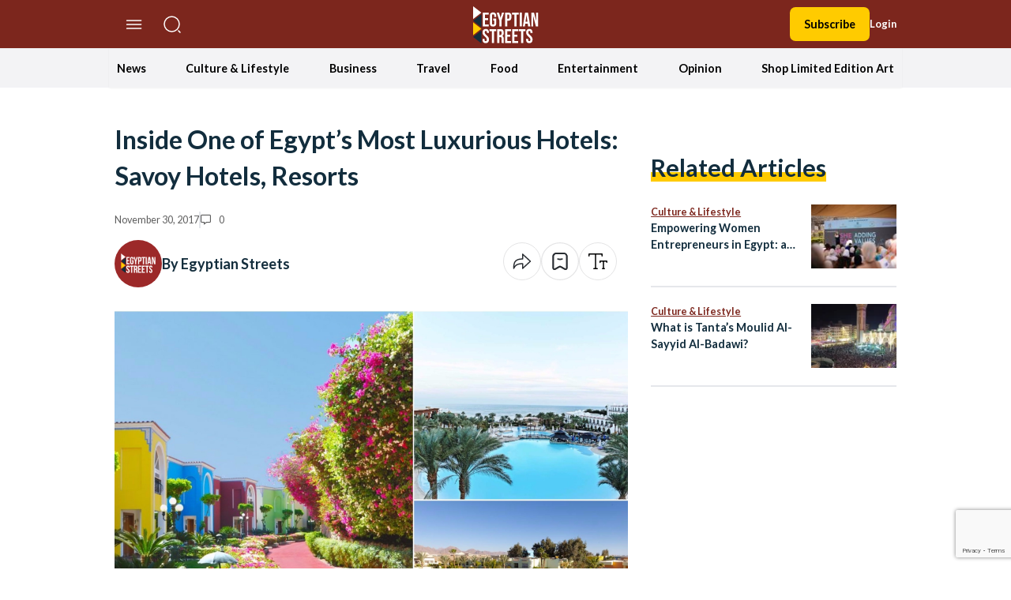

--- FILE ---
content_type: text/html; charset=UTF-8
request_url: https://egyptianstreets.com/2017/11/30/inside-one-of-egypts-most-luxurious-hotels-savoy-hotels-resorts/
body_size: 75414
content:
<!doctype html>
<html dir="ltr" lang="en-US" prefix="og: https://ogp.me/ns#">
<head>
    <meta charset="UTF-8">
    <meta name="viewport" content="width=device-width, initial-scale=1">
    <link rel="profile" href="https://gmpg.org/xfn/11">
    <script>
        localStorage.getItem("darkMode") === "true" ? document.documentElement.classList.add('dark') : document.documentElement.classList.remove('dark');
    </script>
    <script async src="https://pagead2.googlesyndication.com/pagead/js/adsbygoogle.js?client=ca-pub-5669667814387722"
            crossorigin="anonymous"></script>
    <!--||  JM Twitter Cards by jmau111 v12  ||-->
<meta name="twitter:card" content="summary_large_image">
<meta name="twitter:creator" content="@egyptianstreets">
<meta name="twitter:site" content="@egyptianstreets">
<meta property="og:title" content="Inside One of Egypt&#8217;s Most Luxurious Hotels: Savoy Hotels, Resorts">
<meta property="og:description" content="With consecutive reports suggesting that Egypt&#039;s tourism sector is, not only witnessing a boom but also recovering from a stagnation, here is a closer look at Savoy Hotels and Resorts, one of E">
<meta property="og:image" content="https://egyptianstreets.com/wp-content/uploads/2017/11/Untitled-collage-6.jpg">
<!--||  /JM Twitter Cards by jmau111 v12  ||-->
<title>Inside One of Egypt’s Most Luxurious Hotels: Savoy Hotels, Resorts | Egyptian Streets</title>

		<!-- All in One SEO 4.9.3 - aioseo.com -->
	<meta name="description" content="With consecutive reports suggesting that Egypt&#039;s tourism sector is, not only witnessing a boom but also recovering from a stagnation, here is a closer look at Savoy Hotels and Resorts, one of Egypt&#039;s most luxurious hotels located in the city of Sharm el-Sheikh. Situated in the heart of one of the most popular tourist attraction in Sharm el-Sheikh, Savoy" />
	<meta name="robots" content="max-image-preview:large" />
	<meta name="author" content="Egyptian Streets"/>
	<meta name="google-site-verification" content="google2324f158a9aad831" />
	<meta name="keywords" content="egyptian tourism,featured,sharm,sharm el-sheikh,tourism,life &amp; society,travel" />
	<link rel="canonical" href="https://egyptianstreets.com/2017/11/30/inside-one-of-egypts-most-luxurious-hotels-savoy-hotels-resorts/" />
	<meta name="generator" content="All in One SEO (AIOSEO) 4.9.3" />
		<meta property="og:locale" content="en_US" />
		<meta property="og:site_name" content="Egyptian Streets" />
		<meta property="og:type" content="article" />
		<meta property="og:title" content="Inside One of Egypt’s Most Luxurious Hotels: Savoy Hotels, Resorts | Egyptian Streets" />
		<meta property="og:description" content="With consecutive reports suggesting that Egypt&#039;s tourism sector is, not only witnessing a boom but also recovering from a stagnation, here is a closer look at Savoy Hotels and Resorts, one of Egypt&#039;s most luxurious hotels located in the city of Sharm el-Sheikh. Situated in the heart of one of the most popular tourist attraction in Sharm el-Sheikh, Savoy" />
		<meta property="og:url" content="https://egyptianstreets.com/2017/11/30/inside-one-of-egypts-most-luxurious-hotels-savoy-hotels-resorts/" />
		<meta property="og:image" content="https://egyptianstreets.com/wp-content/uploads/2017/11/Untitled-collage-6.jpg" />
		<meta property="og:image:secure_url" content="https://egyptianstreets.com/wp-content/uploads/2017/11/Untitled-collage-6.jpg" />
		<meta property="og:image:width" content="2560" />
		<meta property="og:image:height" content="1600" />
		<meta property="article:published_time" content="2017-11-30T18:02:57+00:00" />
		<meta property="article:modified_time" content="2017-12-03T17:02:56+00:00" />
		<meta name="twitter:card" content="summary_large_image" />
		<meta name="twitter:title" content="Inside One of Egypt’s Most Luxurious Hotels: Savoy Hotels, Resorts | Egyptian Streets" />
		<meta name="twitter:description" content="With consecutive reports suggesting that Egypt&#039;s tourism sector is, not only witnessing a boom but also recovering from a stagnation, here is a closer look at Savoy Hotels and Resorts, one of Egypt&#039;s most luxurious hotels located in the city of Sharm el-Sheikh. Situated in the heart of one of the most popular tourist attraction in Sharm el-Sheikh, Savoy" />
		<meta name="twitter:image" content="https://egyptianstreets.com/wp-content/uploads/2017/11/Untitled-collage-6.jpg" />
		<script type="application/ld+json" class="aioseo-schema">
			{"@context":"https:\/\/schema.org","@graph":[{"@type":"Article","@id":"https:\/\/egyptianstreets.com\/2017\/11\/30\/inside-one-of-egypts-most-luxurious-hotels-savoy-hotels-resorts\/#article","name":"Inside One of Egypt\u2019s Most Luxurious Hotels: Savoy Hotels, Resorts | Egyptian Streets","headline":"Inside One of Egypt&#8217;s Most Luxurious Hotels: Savoy Hotels, Resorts","author":{"@id":"https:\/\/egyptianstreets.com\/author\/egyptianstreets\/#author"},"publisher":{"@id":"https:\/\/egyptianstreets.com\/#organization"},"image":{"@type":"ImageObject","url":"https:\/\/egyptianstreets.com\/wp-content\/uploads\/2017\/11\/Untitled-collage-6.jpg","width":2560,"height":1600,"caption":"Collage picture showing Savoy Hotels and Resorts"},"datePublished":"2017-11-30T18:02:57+03:00","dateModified":"2017-12-03T17:02:56+03:00","inLanguage":"en-US","mainEntityOfPage":{"@id":"https:\/\/egyptianstreets.com\/2017\/11\/30\/inside-one-of-egypts-most-luxurious-hotels-savoy-hotels-resorts\/#webpage"},"isPartOf":{"@id":"https:\/\/egyptianstreets.com\/2017\/11\/30\/inside-one-of-egypts-most-luxurious-hotels-savoy-hotels-resorts\/#webpage"},"articleSection":"Life &amp; Society, Travel, egyptian tourism, featured, sharm, sharm el-sheikh, tourism"},{"@type":"BreadcrumbList","@id":"https:\/\/egyptianstreets.com\/2017\/11\/30\/inside-one-of-egypts-most-luxurious-hotels-savoy-hotels-resorts\/#breadcrumblist","itemListElement":[{"@type":"ListItem","@id":"https:\/\/egyptianstreets.com#listItem","position":1,"name":"Home","item":"https:\/\/egyptianstreets.com","nextItem":{"@type":"ListItem","@id":"https:\/\/egyptianstreets.com\/category\/arts-culture\/#listItem","name":"Culture &amp; Lifestyle"}},{"@type":"ListItem","@id":"https:\/\/egyptianstreets.com\/category\/arts-culture\/#listItem","position":2,"name":"Culture &amp; Lifestyle","item":"https:\/\/egyptianstreets.com\/category\/arts-culture\/","nextItem":{"@type":"ListItem","@id":"https:\/\/egyptianstreets.com\/category\/arts-culture\/interviews\/#listItem","name":"Life &amp; Society"},"previousItem":{"@type":"ListItem","@id":"https:\/\/egyptianstreets.com#listItem","name":"Home"}},{"@type":"ListItem","@id":"https:\/\/egyptianstreets.com\/category\/arts-culture\/interviews\/#listItem","position":3,"name":"Life &amp; Society","item":"https:\/\/egyptianstreets.com\/category\/arts-culture\/interviews\/","nextItem":{"@type":"ListItem","@id":"https:\/\/egyptianstreets.com\/2017\/11\/30\/inside-one-of-egypts-most-luxurious-hotels-savoy-hotels-resorts\/#listItem","name":"Inside One of Egypt&#8217;s Most Luxurious Hotels: Savoy Hotels, Resorts"},"previousItem":{"@type":"ListItem","@id":"https:\/\/egyptianstreets.com\/category\/arts-culture\/#listItem","name":"Culture &amp; Lifestyle"}},{"@type":"ListItem","@id":"https:\/\/egyptianstreets.com\/2017\/11\/30\/inside-one-of-egypts-most-luxurious-hotels-savoy-hotels-resorts\/#listItem","position":4,"name":"Inside One of Egypt&#8217;s Most Luxurious Hotels: Savoy Hotels, Resorts","previousItem":{"@type":"ListItem","@id":"https:\/\/egyptianstreets.com\/category\/arts-culture\/interviews\/#listItem","name":"Life &amp; Society"}}]},{"@type":"Organization","@id":"https:\/\/egyptianstreets.com\/#organization","name":"Egyptian Streets","description":"Independent Media","url":"https:\/\/egyptianstreets.com\/"},{"@type":"Person","@id":"https:\/\/egyptianstreets.com\/author\/egyptianstreets\/#author","url":"https:\/\/egyptianstreets.com\/author\/egyptianstreets\/","name":"Egyptian Streets","image":{"@type":"ImageObject","@id":"https:\/\/egyptianstreets.com\/2017\/11\/30\/inside-one-of-egypts-most-luxurious-hotels-savoy-hotels-resorts\/#authorImage","url":"https:\/\/secure.gravatar.com\/avatar\/c0ef169516dc1d20b45ea27d1c2ad1d4?s=96&d=mm&r=g","width":96,"height":96,"caption":"Egyptian Streets"}},{"@type":"WebPage","@id":"https:\/\/egyptianstreets.com\/2017\/11\/30\/inside-one-of-egypts-most-luxurious-hotels-savoy-hotels-resorts\/#webpage","url":"https:\/\/egyptianstreets.com\/2017\/11\/30\/inside-one-of-egypts-most-luxurious-hotels-savoy-hotels-resorts\/","name":"Inside One of Egypt\u2019s Most Luxurious Hotels: Savoy Hotels, Resorts | Egyptian Streets","description":"With consecutive reports suggesting that Egypt's tourism sector is, not only witnessing a boom but also recovering from a stagnation, here is a closer look at Savoy Hotels and Resorts, one of Egypt's most luxurious hotels located in the city of Sharm el-Sheikh. Situated in the heart of one of the most popular tourist attraction in Sharm el-Sheikh, Savoy","inLanguage":"en-US","isPartOf":{"@id":"https:\/\/egyptianstreets.com\/#website"},"breadcrumb":{"@id":"https:\/\/egyptianstreets.com\/2017\/11\/30\/inside-one-of-egypts-most-luxurious-hotels-savoy-hotels-resorts\/#breadcrumblist"},"author":{"@id":"https:\/\/egyptianstreets.com\/author\/egyptianstreets\/#author"},"creator":{"@id":"https:\/\/egyptianstreets.com\/author\/egyptianstreets\/#author"},"image":{"@type":"ImageObject","url":"https:\/\/egyptianstreets.com\/wp-content\/uploads\/2017\/11\/Untitled-collage-6.jpg","@id":"https:\/\/egyptianstreets.com\/2017\/11\/30\/inside-one-of-egypts-most-luxurious-hotels-savoy-hotels-resorts\/#mainImage","width":2560,"height":1600,"caption":"Collage picture showing Savoy Hotels and Resorts"},"primaryImageOfPage":{"@id":"https:\/\/egyptianstreets.com\/2017\/11\/30\/inside-one-of-egypts-most-luxurious-hotels-savoy-hotels-resorts\/#mainImage"},"datePublished":"2017-11-30T18:02:57+03:00","dateModified":"2017-12-03T17:02:56+03:00"},{"@type":"WebSite","@id":"https:\/\/egyptianstreets.com\/#website","url":"https:\/\/egyptianstreets.com\/","name":"Egyptian Streets","description":"Independent Media","inLanguage":"en-US","publisher":{"@id":"https:\/\/egyptianstreets.com\/#organization"}}]}
		</script>
		<!-- All in One SEO -->

<link rel='dns-prefetch' href='//static.addtoany.com' />
<link rel='dns-prefetch' href='//cdnjs.cloudflare.com' />
<link rel='dns-prefetch' href='//www.googletagmanager.com' />
<link rel='dns-prefetch' href='//stats.wp.com' />
<link rel="alternate" type="application/rss+xml" title="Egyptian Streets &raquo; Feed" href="https://egyptianstreets.com/feed/" />
<link rel="alternate" type="application/rss+xml" title="Egyptian Streets &raquo; Comments Feed" href="https://egyptianstreets.com/comments/feed/" />
<link rel="alternate" type="application/rss+xml" title="Egyptian Streets &raquo; Inside One of Egypt&#8217;s Most Luxurious Hotels: Savoy Hotels, Resorts Comments Feed" href="https://egyptianstreets.com/2017/11/30/inside-one-of-egypts-most-luxurious-hotels-savoy-hotels-resorts/feed/" />
<script>
window._wpemojiSettings = {"baseUrl":"https:\/\/s.w.org\/images\/core\/emoji\/14.0.0\/72x72\/","ext":".png","svgUrl":"https:\/\/s.w.org\/images\/core\/emoji\/14.0.0\/svg\/","svgExt":".svg","source":{"concatemoji":"https:\/\/egyptianstreets.com\/wp-includes\/js\/wp-emoji-release.min.js?ver=6.4.7"}};
/*! This file is auto-generated */
!function(i,n){var o,s,e;function c(e){try{var t={supportTests:e,timestamp:(new Date).valueOf()};sessionStorage.setItem(o,JSON.stringify(t))}catch(e){}}function p(e,t,n){e.clearRect(0,0,e.canvas.width,e.canvas.height),e.fillText(t,0,0);var t=new Uint32Array(e.getImageData(0,0,e.canvas.width,e.canvas.height).data),r=(e.clearRect(0,0,e.canvas.width,e.canvas.height),e.fillText(n,0,0),new Uint32Array(e.getImageData(0,0,e.canvas.width,e.canvas.height).data));return t.every(function(e,t){return e===r[t]})}function u(e,t,n){switch(t){case"flag":return n(e,"\ud83c\udff3\ufe0f\u200d\u26a7\ufe0f","\ud83c\udff3\ufe0f\u200b\u26a7\ufe0f")?!1:!n(e,"\ud83c\uddfa\ud83c\uddf3","\ud83c\uddfa\u200b\ud83c\uddf3")&&!n(e,"\ud83c\udff4\udb40\udc67\udb40\udc62\udb40\udc65\udb40\udc6e\udb40\udc67\udb40\udc7f","\ud83c\udff4\u200b\udb40\udc67\u200b\udb40\udc62\u200b\udb40\udc65\u200b\udb40\udc6e\u200b\udb40\udc67\u200b\udb40\udc7f");case"emoji":return!n(e,"\ud83e\udef1\ud83c\udffb\u200d\ud83e\udef2\ud83c\udfff","\ud83e\udef1\ud83c\udffb\u200b\ud83e\udef2\ud83c\udfff")}return!1}function f(e,t,n){var r="undefined"!=typeof WorkerGlobalScope&&self instanceof WorkerGlobalScope?new OffscreenCanvas(300,150):i.createElement("canvas"),a=r.getContext("2d",{willReadFrequently:!0}),o=(a.textBaseline="top",a.font="600 32px Arial",{});return e.forEach(function(e){o[e]=t(a,e,n)}),o}function t(e){var t=i.createElement("script");t.src=e,t.defer=!0,i.head.appendChild(t)}"undefined"!=typeof Promise&&(o="wpEmojiSettingsSupports",s=["flag","emoji"],n.supports={everything:!0,everythingExceptFlag:!0},e=new Promise(function(e){i.addEventListener("DOMContentLoaded",e,{once:!0})}),new Promise(function(t){var n=function(){try{var e=JSON.parse(sessionStorage.getItem(o));if("object"==typeof e&&"number"==typeof e.timestamp&&(new Date).valueOf()<e.timestamp+604800&&"object"==typeof e.supportTests)return e.supportTests}catch(e){}return null}();if(!n){if("undefined"!=typeof Worker&&"undefined"!=typeof OffscreenCanvas&&"undefined"!=typeof URL&&URL.createObjectURL&&"undefined"!=typeof Blob)try{var e="postMessage("+f.toString()+"("+[JSON.stringify(s),u.toString(),p.toString()].join(",")+"));",r=new Blob([e],{type:"text/javascript"}),a=new Worker(URL.createObjectURL(r),{name:"wpTestEmojiSupports"});return void(a.onmessage=function(e){c(n=e.data),a.terminate(),t(n)})}catch(e){}c(n=f(s,u,p))}t(n)}).then(function(e){for(var t in e)n.supports[t]=e[t],n.supports.everything=n.supports.everything&&n.supports[t],"flag"!==t&&(n.supports.everythingExceptFlag=n.supports.everythingExceptFlag&&n.supports[t]);n.supports.everythingExceptFlag=n.supports.everythingExceptFlag&&!n.supports.flag,n.DOMReady=!1,n.readyCallback=function(){n.DOMReady=!0}}).then(function(){return e}).then(function(){var e;n.supports.everything||(n.readyCallback(),(e=n.source||{}).concatemoji?t(e.concatemoji):e.wpemoji&&e.twemoji&&(t(e.twemoji),t(e.wpemoji)))}))}((window,document),window._wpemojiSettings);
</script>
<style id='wp-emoji-styles-inline-css'>

	img.wp-smiley, img.emoji {
		display: inline !important;
		border: none !important;
		box-shadow: none !important;
		height: 1em !important;
		width: 1em !important;
		margin: 0 0.07em !important;
		vertical-align: -0.1em !important;
		background: none !important;
		padding: 0 !important;
	}
</style>
<link rel='stylesheet' id='wp-block-library-css' href='https://egyptianstreets.com/wp-includes/css/dist/block-library/style.min.css?ver=6.4.7' media='all' />
<link rel='stylesheet' id='aioseo/css/src/vue/standalone/blocks/table-of-contents/global.scss-css' href='https://egyptianstreets.com/wp-content/plugins/all-in-one-seo-pack/dist/Lite/assets/css/table-of-contents/global.e90f6d47.css?ver=4.9.3' media='all' />
<link rel='stylesheet' id='mediaelement-css' href='https://egyptianstreets.com/wp-includes/js/mediaelement/mediaelementplayer-legacy.min.css?ver=4.2.17' media='all' />
<link rel='stylesheet' id='wp-mediaelement-css' href='https://egyptianstreets.com/wp-includes/js/mediaelement/wp-mediaelement.min.css?ver=6.4.7' media='all' />
<style id='jetpack-sharing-buttons-style-inline-css'>
.jetpack-sharing-buttons__services-list{display:flex;flex-direction:row;flex-wrap:wrap;gap:0;list-style-type:none;margin:5px;padding:0}.jetpack-sharing-buttons__services-list.has-small-icon-size{font-size:12px}.jetpack-sharing-buttons__services-list.has-normal-icon-size{font-size:16px}.jetpack-sharing-buttons__services-list.has-large-icon-size{font-size:24px}.jetpack-sharing-buttons__services-list.has-huge-icon-size{font-size:36px}@media print{.jetpack-sharing-buttons__services-list{display:none!important}}.editor-styles-wrapper .wp-block-jetpack-sharing-buttons{gap:0;padding-inline-start:0}ul.jetpack-sharing-buttons__services-list.has-background{padding:1.25em 2.375em}
</style>
<link rel='stylesheet' id='quads-style-css-css' href='https://egyptianstreets.com/wp-content/plugins/quick-adsense-reloaded/includes/gutenberg/dist/blocks.style.build.css?ver=2.0.92' media='all' />
<style id='global-styles-inline-css'>
body{--wp--preset--color--black: #000000;--wp--preset--color--cyan-bluish-gray: #abb8c3;--wp--preset--color--white: #ffffff;--wp--preset--color--pale-pink: #f78da7;--wp--preset--color--vivid-red: #cf2e2e;--wp--preset--color--luminous-vivid-orange: #ff6900;--wp--preset--color--luminous-vivid-amber: #fcb900;--wp--preset--color--light-green-cyan: #7bdcb5;--wp--preset--color--vivid-green-cyan: #00d084;--wp--preset--color--pale-cyan-blue: #8ed1fc;--wp--preset--color--vivid-cyan-blue: #0693e3;--wp--preset--color--vivid-purple: #9b51e0;--wp--preset--color--background: #ffffff;--wp--preset--color--foreground: #404040;--wp--preset--color--primary: #b91c1c;--wp--preset--color--secondary: #15803d;--wp--preset--color--tertiary: #0369a1;--wp--preset--gradient--vivid-cyan-blue-to-vivid-purple: linear-gradient(135deg,rgba(6,147,227,1) 0%,rgb(155,81,224) 100%);--wp--preset--gradient--light-green-cyan-to-vivid-green-cyan: linear-gradient(135deg,rgb(122,220,180) 0%,rgb(0,208,130) 100%);--wp--preset--gradient--luminous-vivid-amber-to-luminous-vivid-orange: linear-gradient(135deg,rgba(252,185,0,1) 0%,rgba(255,105,0,1) 100%);--wp--preset--gradient--luminous-vivid-orange-to-vivid-red: linear-gradient(135deg,rgba(255,105,0,1) 0%,rgb(207,46,46) 100%);--wp--preset--gradient--very-light-gray-to-cyan-bluish-gray: linear-gradient(135deg,rgb(238,238,238) 0%,rgb(169,184,195) 100%);--wp--preset--gradient--cool-to-warm-spectrum: linear-gradient(135deg,rgb(74,234,220) 0%,rgb(151,120,209) 20%,rgb(207,42,186) 40%,rgb(238,44,130) 60%,rgb(251,105,98) 80%,rgb(254,248,76) 100%);--wp--preset--gradient--blush-light-purple: linear-gradient(135deg,rgb(255,206,236) 0%,rgb(152,150,240) 100%);--wp--preset--gradient--blush-bordeaux: linear-gradient(135deg,rgb(254,205,165) 0%,rgb(254,45,45) 50%,rgb(107,0,62) 100%);--wp--preset--gradient--luminous-dusk: linear-gradient(135deg,rgb(255,203,112) 0%,rgb(199,81,192) 50%,rgb(65,88,208) 100%);--wp--preset--gradient--pale-ocean: linear-gradient(135deg,rgb(255,245,203) 0%,rgb(182,227,212) 50%,rgb(51,167,181) 100%);--wp--preset--gradient--electric-grass: linear-gradient(135deg,rgb(202,248,128) 0%,rgb(113,206,126) 100%);--wp--preset--gradient--midnight: linear-gradient(135deg,rgb(2,3,129) 0%,rgb(40,116,252) 100%);--wp--preset--font-size--small: 13px;--wp--preset--font-size--medium: 20px;--wp--preset--font-size--large: 36px;--wp--preset--font-size--x-large: 42px;--wp--preset--spacing--20: 0.44rem;--wp--preset--spacing--30: 0.67rem;--wp--preset--spacing--40: 1rem;--wp--preset--spacing--50: 1.5rem;--wp--preset--spacing--60: 2.25rem;--wp--preset--spacing--70: 3.38rem;--wp--preset--spacing--80: 5.06rem;--wp--preset--shadow--natural: 6px 6px 9px rgba(0, 0, 0, 0.2);--wp--preset--shadow--deep: 12px 12px 50px rgba(0, 0, 0, 0.4);--wp--preset--shadow--sharp: 6px 6px 0px rgba(0, 0, 0, 0.2);--wp--preset--shadow--outlined: 6px 6px 0px -3px rgba(255, 255, 255, 1), 6px 6px rgba(0, 0, 0, 1);--wp--preset--shadow--crisp: 6px 6px 0px rgba(0, 0, 0, 1);}body { margin: 0;--wp--style--global--content-size: 100rem;--wp--style--global--wide-size: 60rem; }.wp-site-blocks > .alignleft { float: left; margin-right: 2em; }.wp-site-blocks > .alignright { float: right; margin-left: 2em; }.wp-site-blocks > .aligncenter { justify-content: center; margin-left: auto; margin-right: auto; }:where(.is-layout-flex){gap: 0.5em;}:where(.is-layout-grid){gap: 0.5em;}body .is-layout-flow > .alignleft{float: left;margin-inline-start: 0;margin-inline-end: 2em;}body .is-layout-flow > .alignright{float: right;margin-inline-start: 2em;margin-inline-end: 0;}body .is-layout-flow > .aligncenter{margin-left: auto !important;margin-right: auto !important;}body .is-layout-constrained > .alignleft{float: left;margin-inline-start: 0;margin-inline-end: 2em;}body .is-layout-constrained > .alignright{float: right;margin-inline-start: 2em;margin-inline-end: 0;}body .is-layout-constrained > .aligncenter{margin-left: auto !important;margin-right: auto !important;}body .is-layout-constrained > :where(:not(.alignleft):not(.alignright):not(.alignfull)){max-width: var(--wp--style--global--content-size);margin-left: auto !important;margin-right: auto !important;}body .is-layout-constrained > .alignwide{max-width: var(--wp--style--global--wide-size);}body .is-layout-flex{display: flex;}body .is-layout-flex{flex-wrap: wrap;align-items: center;}body .is-layout-flex > *{margin: 0;}body .is-layout-grid{display: grid;}body .is-layout-grid > *{margin: 0;}body{padding-top: 0px;padding-right: 0px;padding-bottom: 0px;padding-left: 0px;}a:where(:not(.wp-element-button)){text-decoration: underline;}.wp-element-button, .wp-block-button__link{background-color: #32373c;border-width: 0;color: #fff;font-family: inherit;font-size: inherit;line-height: inherit;padding: calc(0.667em + 2px) calc(1.333em + 2px);text-decoration: none;}.has-black-color{color: var(--wp--preset--color--black) !important;}.has-cyan-bluish-gray-color{color: var(--wp--preset--color--cyan-bluish-gray) !important;}.has-white-color{color: var(--wp--preset--color--white) !important;}.has-pale-pink-color{color: var(--wp--preset--color--pale-pink) !important;}.has-vivid-red-color{color: var(--wp--preset--color--vivid-red) !important;}.has-luminous-vivid-orange-color{color: var(--wp--preset--color--luminous-vivid-orange) !important;}.has-luminous-vivid-amber-color{color: var(--wp--preset--color--luminous-vivid-amber) !important;}.has-light-green-cyan-color{color: var(--wp--preset--color--light-green-cyan) !important;}.has-vivid-green-cyan-color{color: var(--wp--preset--color--vivid-green-cyan) !important;}.has-pale-cyan-blue-color{color: var(--wp--preset--color--pale-cyan-blue) !important;}.has-vivid-cyan-blue-color{color: var(--wp--preset--color--vivid-cyan-blue) !important;}.has-vivid-purple-color{color: var(--wp--preset--color--vivid-purple) !important;}.has-background-color{color: var(--wp--preset--color--background) !important;}.has-foreground-color{color: var(--wp--preset--color--foreground) !important;}.has-primary-color{color: var(--wp--preset--color--primary) !important;}.has-secondary-color{color: var(--wp--preset--color--secondary) !important;}.has-tertiary-color{color: var(--wp--preset--color--tertiary) !important;}.has-black-background-color{background-color: var(--wp--preset--color--black) !important;}.has-cyan-bluish-gray-background-color{background-color: var(--wp--preset--color--cyan-bluish-gray) !important;}.has-white-background-color{background-color: var(--wp--preset--color--white) !important;}.has-pale-pink-background-color{background-color: var(--wp--preset--color--pale-pink) !important;}.has-vivid-red-background-color{background-color: var(--wp--preset--color--vivid-red) !important;}.has-luminous-vivid-orange-background-color{background-color: var(--wp--preset--color--luminous-vivid-orange) !important;}.has-luminous-vivid-amber-background-color{background-color: var(--wp--preset--color--luminous-vivid-amber) !important;}.has-light-green-cyan-background-color{background-color: var(--wp--preset--color--light-green-cyan) !important;}.has-vivid-green-cyan-background-color{background-color: var(--wp--preset--color--vivid-green-cyan) !important;}.has-pale-cyan-blue-background-color{background-color: var(--wp--preset--color--pale-cyan-blue) !important;}.has-vivid-cyan-blue-background-color{background-color: var(--wp--preset--color--vivid-cyan-blue) !important;}.has-vivid-purple-background-color{background-color: var(--wp--preset--color--vivid-purple) !important;}.has-background-background-color{background-color: var(--wp--preset--color--background) !important;}.has-foreground-background-color{background-color: var(--wp--preset--color--foreground) !important;}.has-primary-background-color{background-color: var(--wp--preset--color--primary) !important;}.has-secondary-background-color{background-color: var(--wp--preset--color--secondary) !important;}.has-tertiary-background-color{background-color: var(--wp--preset--color--tertiary) !important;}.has-black-border-color{border-color: var(--wp--preset--color--black) !important;}.has-cyan-bluish-gray-border-color{border-color: var(--wp--preset--color--cyan-bluish-gray) !important;}.has-white-border-color{border-color: var(--wp--preset--color--white) !important;}.has-pale-pink-border-color{border-color: var(--wp--preset--color--pale-pink) !important;}.has-vivid-red-border-color{border-color: var(--wp--preset--color--vivid-red) !important;}.has-luminous-vivid-orange-border-color{border-color: var(--wp--preset--color--luminous-vivid-orange) !important;}.has-luminous-vivid-amber-border-color{border-color: var(--wp--preset--color--luminous-vivid-amber) !important;}.has-light-green-cyan-border-color{border-color: var(--wp--preset--color--light-green-cyan) !important;}.has-vivid-green-cyan-border-color{border-color: var(--wp--preset--color--vivid-green-cyan) !important;}.has-pale-cyan-blue-border-color{border-color: var(--wp--preset--color--pale-cyan-blue) !important;}.has-vivid-cyan-blue-border-color{border-color: var(--wp--preset--color--vivid-cyan-blue) !important;}.has-vivid-purple-border-color{border-color: var(--wp--preset--color--vivid-purple) !important;}.has-background-border-color{border-color: var(--wp--preset--color--background) !important;}.has-foreground-border-color{border-color: var(--wp--preset--color--foreground) !important;}.has-primary-border-color{border-color: var(--wp--preset--color--primary) !important;}.has-secondary-border-color{border-color: var(--wp--preset--color--secondary) !important;}.has-tertiary-border-color{border-color: var(--wp--preset--color--tertiary) !important;}.has-vivid-cyan-blue-to-vivid-purple-gradient-background{background: var(--wp--preset--gradient--vivid-cyan-blue-to-vivid-purple) !important;}.has-light-green-cyan-to-vivid-green-cyan-gradient-background{background: var(--wp--preset--gradient--light-green-cyan-to-vivid-green-cyan) !important;}.has-luminous-vivid-amber-to-luminous-vivid-orange-gradient-background{background: var(--wp--preset--gradient--luminous-vivid-amber-to-luminous-vivid-orange) !important;}.has-luminous-vivid-orange-to-vivid-red-gradient-background{background: var(--wp--preset--gradient--luminous-vivid-orange-to-vivid-red) !important;}.has-very-light-gray-to-cyan-bluish-gray-gradient-background{background: var(--wp--preset--gradient--very-light-gray-to-cyan-bluish-gray) !important;}.has-cool-to-warm-spectrum-gradient-background{background: var(--wp--preset--gradient--cool-to-warm-spectrum) !important;}.has-blush-light-purple-gradient-background{background: var(--wp--preset--gradient--blush-light-purple) !important;}.has-blush-bordeaux-gradient-background{background: var(--wp--preset--gradient--blush-bordeaux) !important;}.has-luminous-dusk-gradient-background{background: var(--wp--preset--gradient--luminous-dusk) !important;}.has-pale-ocean-gradient-background{background: var(--wp--preset--gradient--pale-ocean) !important;}.has-electric-grass-gradient-background{background: var(--wp--preset--gradient--electric-grass) !important;}.has-midnight-gradient-background{background: var(--wp--preset--gradient--midnight) !important;}.has-small-font-size{font-size: var(--wp--preset--font-size--small) !important;}.has-medium-font-size{font-size: var(--wp--preset--font-size--medium) !important;}.has-large-font-size{font-size: var(--wp--preset--font-size--large) !important;}.has-x-large-font-size{font-size: var(--wp--preset--font-size--x-large) !important;}
.wp-block-navigation a:where(:not(.wp-element-button)){color: inherit;}
:where(.wp-block-post-template.is-layout-flex){gap: 1.25em;}:where(.wp-block-post-template.is-layout-grid){gap: 1.25em;}
:where(.wp-block-columns.is-layout-flex){gap: 2em;}:where(.wp-block-columns.is-layout-grid){gap: 2em;}
.wp-block-pullquote{font-size: 1.5em;line-height: 1.6;}
</style>
<link rel='stylesheet' id='pmpro_frontend-css' href='https://egyptianstreets.com/wp-content/plugins/paid-memberships-pro/css/frontend.css?ver=3.0.4' media='screen' />
<link rel='stylesheet' id='pmpro_print-css' href='https://egyptianstreets.com/wp-content/plugins/paid-memberships-pro/css/print.css?ver=3.0.4' media='print' />
<link rel='stylesheet' id='pressnative-css' href='https://egyptianstreets.com/wp-content/plugins/pressnative/public/css/pressnative-public.css?ver=1.0.0' media='all' />
<link rel='stylesheet' id='wabtn-style-css' href='https://egyptianstreets.com/wp-content/plugins/whatsapp/style.css?ver=6.4.7' media='all' />
<link rel='stylesheet' id='est-style-css' href='https://egyptianstreets.com/wp-content/themes/est/theme/style.css?ver=1.0.3' media='all' />
<link rel='stylesheet' id='est-owl-carousel-css' href='https://cdnjs.cloudflare.com/ajax/libs/OwlCarousel2/2.3.4/assets/owl.carousel.min.css?ver=1.0.3' media='all' />
<link rel='stylesheet' id='est-font-awesome-css' href='https://cdnjs.cloudflare.com/ajax/libs/font-awesome/6.2.1/css/all.min.css?ver=1.0.3' media='all' />
<link rel='stylesheet' id='wpdreams-asl-basic-css' href='https://egyptianstreets.com/wp-content/plugins/ajax-search-lite/css/style.basic.css?ver=4.13.1' media='all' />
<link rel='stylesheet' id='wpdreams-asl-instance-css' href='https://egyptianstreets.com/wp-content/plugins/ajax-search-lite/css/style-curvy-red.css?ver=4.13.1' media='all' />
<link rel='stylesheet' id='addtoany-css' href='https://egyptianstreets.com/wp-content/plugins/add-to-any/addtoany.min.css?ver=1.16' media='all' />
<style id='quads-styles-inline-css'>

    .quads-location ins.adsbygoogle {
        background: transparent !important;
    }.quads-location .quads_rotator_img{ opacity:1 !important;}
    .quads.quads_ad_container { display: grid; grid-template-columns: auto; grid-gap: 10px; padding: 10px; }
    .grid_image{animation: fadeIn 0.5s;-webkit-animation: fadeIn 0.5s;-moz-animation: fadeIn 0.5s;
        -o-animation: fadeIn 0.5s;-ms-animation: fadeIn 0.5s;}
    .quads-ad-label { font-size: 12px; text-align: center; color: #333;}
    .quads_click_impression { display: none;} .quads-location, .quads-ads-space{max-width:100%;} @media only screen and (max-width: 480px) { .quads-ads-space, .penci-builder-element .quads-ads-space{max-width:340px;}}
</style>
<script type="text/javascript">
            window._nslDOMReady = (function () {
                const executedCallbacks = new Set();
            
                return function (callback) {
                    /**
                    * Third parties might dispatch DOMContentLoaded events, so we need to ensure that we only run our callback once!
                    */
                    if (executedCallbacks.has(callback)) return;
            
                    const wrappedCallback = function () {
                        if (executedCallbacks.has(callback)) return;
                        executedCallbacks.add(callback);
                        callback();
                    };
            
                    if (document.readyState === "complete" || document.readyState === "interactive") {
                        wrappedCallback();
                    } else {
                        document.addEventListener("DOMContentLoaded", wrappedCallback);
                    }
                };
            })();
        </script><script id="addtoany-core-js-before">
window.a2a_config=window.a2a_config||{};a2a_config.callbacks=[];a2a_config.overlays=[];a2a_config.templates={};
a2a_config.icon_color="transparent,#0f0f0f";
</script>
<script defer src="https://static.addtoany.com/menu/page.js" id="addtoany-core-js"></script>
<script src="https://egyptianstreets.com/wp-includes/js/jquery/jquery.min.js?ver=3.7.1" id="jquery-core-js"></script>
<script src="https://egyptianstreets.com/wp-includes/js/jquery/jquery-migrate.min.js?ver=3.4.1" id="jquery-migrate-js"></script>
<script defer src="https://egyptianstreets.com/wp-content/plugins/add-to-any/addtoany.min.js?ver=1.1" id="addtoany-jquery-js"></script>
<script src="https://egyptianstreets.com/wp-content/plugins/pressnative/public/js/pressnative-public.js?ver=1.0.0" id="pressnative-js"></script>

<!-- Google tag (gtag.js) snippet added by Site Kit -->
<!-- Google Analytics snippet added by Site Kit -->
<script src="https://www.googletagmanager.com/gtag/js?id=GT-5TJHJ6V" id="google_gtagjs-js" async></script>
<script id="google_gtagjs-js-after">
window.dataLayer = window.dataLayer || [];function gtag(){dataLayer.push(arguments);}
gtag("set","linker",{"domains":["egyptianstreets.com"]});
gtag("js", new Date());
gtag("set", "developer_id.dZTNiMT", true);
gtag("config", "GT-5TJHJ6V");
 window._googlesitekit = window._googlesitekit || {}; window._googlesitekit.throttledEvents = []; window._googlesitekit.gtagEvent = (name, data) => { var key = JSON.stringify( { name, data } ); if ( !! window._googlesitekit.throttledEvents[ key ] ) { return; } window._googlesitekit.throttledEvents[ key ] = true; setTimeout( () => { delete window._googlesitekit.throttledEvents[ key ]; }, 5 ); gtag( "event", name, { ...data, event_source: "site-kit" } ); };
</script>
<link rel="https://api.w.org/" href="https://egyptianstreets.com/wp-json/" /><link rel="alternate" type="application/json" href="https://egyptianstreets.com/wp-json/wp/v2/posts/32587" /><link rel="EditURI" type="application/rsd+xml" title="RSD" href="https://egyptianstreets.com/xmlrpc.php?rsd" />
<meta name="generator" content="WordPress 6.4.7" />
<link rel='shortlink' href='https://egyptianstreets.com/?p=32587' />
<link rel="alternate" type="application/json+oembed" href="https://egyptianstreets.com/wp-json/oembed/1.0/embed?url=https%3A%2F%2Fegyptianstreets.com%2F2017%2F11%2F30%2Finside-one-of-egypts-most-luxurious-hotels-savoy-hotels-resorts%2F" />
<link rel="alternate" type="text/xml+oembed" href="https://egyptianstreets.com/wp-json/oembed/1.0/embed?url=https%3A%2F%2Fegyptianstreets.com%2F2017%2F11%2F30%2Finside-one-of-egypts-most-luxurious-hotels-savoy-hotels-resorts%2F&#038;format=xml" />

		<!-- GA Google Analytics @ https://m0n.co/ga -->
		<script async src="https://www.googletagmanager.com/gtag/js?id=G-HJY5C9CRXH"></script>
		<script>
			window.dataLayer = window.dataLayer || [];
			function gtag(){dataLayer.push(arguments);}
			gtag('js', new Date());
			gtag('config', 'G-HJY5C9CRXH');
		</script>

	<meta name="generator" content="Site Kit by Google 1.170.0" /><script type="text/javascript">//<![CDATA[
  function external_links_in_new_windows_loop() {
    if (!document.links) {
      document.links = document.getElementsByTagName('a');
    }
    var change_link = false;
    var force = '';
    var ignore = '';

    for (var t=0; t<document.links.length; t++) {
      var all_links = document.links[t];
      change_link = false;
      
      if(document.links[t].hasAttribute('onClick') == false) {
        // forced if the address starts with http (or also https), but does not link to the current domain
        if(all_links.href.search(/^http/) != -1 && all_links.href.search('egyptianstreets.com') == -1 && all_links.href.search(/^#/) == -1) {
          // console.log('Changed ' + all_links.href);
          change_link = true;
        }
          
        if(force != '' && all_links.href.search(force) != -1) {
          // forced
          // console.log('force ' + all_links.href);
          change_link = true;
        }
        
        if(ignore != '' && all_links.href.search(ignore) != -1) {
          // console.log('ignore ' + all_links.href);
          // ignored
          change_link = false;
        }

        if(change_link == true) {
          // console.log('Changed ' + all_links.href);
          document.links[t].setAttribute('onClick', 'javascript:window.open(\'' + all_links.href.replace(/'/g, '') + '\', \'_blank\', \'noopener\'); return false;');
          document.links[t].removeAttribute('target');
        }
      }
    }
  }
  
  // Load
  function external_links_in_new_windows_load(func)
  {  
    var oldonload = window.onload;
    if (typeof window.onload != 'function'){
      window.onload = func;
    } else {
      window.onload = function(){
        oldonload();
        func();
      }
    }
  }

  external_links_in_new_windows_load(external_links_in_new_windows_loop);
  //]]></script>

				<meta name="apple-itunes-app" content="app-id=1537387914" />
				<link rel="manifest" href="/wp-json/pressnative/v1/manifest">
					<style>img#wpstats{display:none}</style>
		<script src="//pagead2.googlesyndication.com/pagead/js/adsbygoogle.js"></script><script>document.cookie = 'quads_browser_width='+screen.width;</script><link rel="pingback" href="https://egyptianstreets.com/xmlrpc.php">				<link rel="preconnect" href="https://fonts.gstatic.com" crossorigin />
				<link rel="preload" as="style" href="//fonts.googleapis.com/css?family=Open+Sans&display=swap" />
				<link rel="stylesheet" href="//fonts.googleapis.com/css?family=Open+Sans&display=swap" media="all" />
							            <style>
				            
					div[id*='ajaxsearchlitesettings'].searchsettings .asl_option_inner label {
						font-size: 0px !important;
						color: rgba(0, 0, 0, 0);
					}
					div[id*='ajaxsearchlitesettings'].searchsettings .asl_option_inner label:after {
						font-size: 11px !important;
						position: absolute;
						top: 0;
						left: 0;
						z-index: 1;
					}
					.asl_w_container {
						width: 100%;
						margin: 0px 0px 0px 0px;
						min-width: 200px;
					}
					div[id*='ajaxsearchlite'].asl_m {
						width: 100%;
					}
					div[id*='ajaxsearchliteres'].wpdreams_asl_results div.resdrg span.highlighted {
						font-weight: bold;
						color: rgba(217, 49, 43, 1);
						background-color: rgba(238, 238, 238, 1);
					}
					div[id*='ajaxsearchliteres'].wpdreams_asl_results .results img.asl_image {
						width: 70px;
						height: 70px;
						object-fit: cover;
					}
					div[id*='ajaxsearchlite'].asl_r .results {
						max-height: none;
					}
					div[id*='ajaxsearchlite'].asl_r {
						position: absolute;
					}
				
						div.asl_r.asl_w.vertical .results .item::after {
							display: block;
							position: absolute;
							bottom: 0;
							content: '';
							height: 1px;
							width: 100%;
							background: #D8D8D8;
						}
						div.asl_r.asl_w.vertical .results .item.asl_last_item::after {
							display: none;
						}
								            </style>
			            <link rel="icon" href="https://egyptianstreets.com/wp-content/uploads/2015/09/cropped-eslogo-32x32.png" sizes="32x32" />
<link rel="icon" href="https://egyptianstreets.com/wp-content/uploads/2015/09/cropped-eslogo-192x192.png" sizes="192x192" />
<link rel="apple-touch-icon" href="https://egyptianstreets.com/wp-content/uploads/2015/09/cropped-eslogo-180x180.png" />
<meta name="msapplication-TileImage" content="https://egyptianstreets.com/wp-content/uploads/2015/09/cropped-eslogo-270x270.png" />
<style type="text/css">div.nsl-container[data-align="left"] {
    text-align: left;
}

div.nsl-container[data-align="center"] {
    text-align: center;
}

div.nsl-container[data-align="right"] {
    text-align: right;
}


div.nsl-container div.nsl-container-buttons a[data-plugin="nsl"] {
    text-decoration: none;
    box-shadow: none;
    border: 0;
}

div.nsl-container .nsl-container-buttons {
    display: flex;
    padding: 5px 0;
}

div.nsl-container.nsl-container-block .nsl-container-buttons {
    display: inline-grid;
    grid-template-columns: minmax(145px, auto);
}

div.nsl-container-block-fullwidth .nsl-container-buttons {
    flex-flow: column;
    align-items: center;
}

div.nsl-container-block-fullwidth .nsl-container-buttons a,
div.nsl-container-block .nsl-container-buttons a {
    flex: 1 1 auto;
    display: block;
    margin: 5px 0;
    width: 100%;
}

div.nsl-container-inline {
    margin: -5px;
    text-align: left;
}

div.nsl-container-inline .nsl-container-buttons {
    justify-content: center;
    flex-wrap: wrap;
}

div.nsl-container-inline .nsl-container-buttons a {
    margin: 5px;
    display: inline-block;
}

div.nsl-container-grid .nsl-container-buttons {
    flex-flow: row;
    align-items: center;
    flex-wrap: wrap;
}

div.nsl-container-grid .nsl-container-buttons a {
    flex: 1 1 auto;
    display: block;
    margin: 5px;
    max-width: 280px;
    width: 100%;
}

@media only screen and (min-width: 650px) {
    div.nsl-container-grid .nsl-container-buttons a {
        width: auto;
    }
}

div.nsl-container .nsl-button {
    cursor: pointer;
    vertical-align: top;
    border-radius: 4px;
}

div.nsl-container .nsl-button-default {
    color: #fff;
    display: flex;
}

div.nsl-container .nsl-button-icon {
    display: inline-block;
}

div.nsl-container .nsl-button-svg-container {
    flex: 0 0 auto;
    padding: 8px;
    display: flex;
    align-items: center;
}

div.nsl-container svg {
    height: 24px;
    width: 24px;
    vertical-align: top;
}

div.nsl-container .nsl-button-default div.nsl-button-label-container {
    margin: 0 24px 0 12px;
    padding: 10px 0;
    font-family: Helvetica, Arial, sans-serif;
    font-size: 16px;
    line-height: 20px;
    letter-spacing: .25px;
    overflow: hidden;
    text-align: center;
    text-overflow: clip;
    white-space: nowrap;
    flex: 1 1 auto;
    -webkit-font-smoothing: antialiased;
    -moz-osx-font-smoothing: grayscale;
    text-transform: none;
    display: inline-block;
}

div.nsl-container .nsl-button-google[data-skin="light"] {
    box-shadow: inset 0 0 0 1px #747775;
    color: #1f1f1f;
}

div.nsl-container .nsl-button-google[data-skin="dark"] {
    box-shadow: inset 0 0 0 1px #8E918F;
    color: #E3E3E3;
}

div.nsl-container .nsl-button-google[data-skin="neutral"] {
    color: #1F1F1F;
}

div.nsl-container .nsl-button-google div.nsl-button-label-container {
    font-family: "Roboto Medium", Roboto, Helvetica, Arial, sans-serif;
}

div.nsl-container .nsl-button-apple .nsl-button-svg-container {
    padding: 0 6px;
}

div.nsl-container .nsl-button-apple .nsl-button-svg-container svg {
    height: 40px;
    width: auto;
}

div.nsl-container .nsl-button-apple[data-skin="light"] {
    color: #000;
    box-shadow: 0 0 0 1px #000;
}

div.nsl-container .nsl-button-facebook[data-skin="white"] {
    color: #000;
    box-shadow: inset 0 0 0 1px #000;
}

div.nsl-container .nsl-button-facebook[data-skin="light"] {
    color: #1877F2;
    box-shadow: inset 0 0 0 1px #1877F2;
}

div.nsl-container .nsl-button-spotify[data-skin="white"] {
    color: #191414;
    box-shadow: inset 0 0 0 1px #191414;
}

div.nsl-container .nsl-button-apple div.nsl-button-label-container {
    font-size: 17px;
    font-family: -apple-system, BlinkMacSystemFont, "Segoe UI", Roboto, Helvetica, Arial, sans-serif, "Apple Color Emoji", "Segoe UI Emoji", "Segoe UI Symbol";
}

div.nsl-container .nsl-button-slack div.nsl-button-label-container {
    font-size: 17px;
    font-family: -apple-system, BlinkMacSystemFont, "Segoe UI", Roboto, Helvetica, Arial, sans-serif, "Apple Color Emoji", "Segoe UI Emoji", "Segoe UI Symbol";
}

div.nsl-container .nsl-button-slack[data-skin="light"] {
    color: #000000;
    box-shadow: inset 0 0 0 1px #DDDDDD;
}

div.nsl-container .nsl-button-tiktok[data-skin="light"] {
    color: #161823;
    box-shadow: 0 0 0 1px rgba(22, 24, 35, 0.12);
}


div.nsl-container .nsl-button-kakao {
    color: rgba(0, 0, 0, 0.85);
}

.nsl-clear {
    clear: both;
}

.nsl-container {
    clear: both;
}

.nsl-disabled-provider .nsl-button {
    filter: grayscale(1);
    opacity: 0.8;
}

/*Button align start*/

div.nsl-container-inline[data-align="left"] .nsl-container-buttons {
    justify-content: flex-start;
}

div.nsl-container-inline[data-align="center"] .nsl-container-buttons {
    justify-content: center;
}

div.nsl-container-inline[data-align="right"] .nsl-container-buttons {
    justify-content: flex-end;
}


div.nsl-container-grid[data-align="left"] .nsl-container-buttons {
    justify-content: flex-start;
}

div.nsl-container-grid[data-align="center"] .nsl-container-buttons {
    justify-content: center;
}

div.nsl-container-grid[data-align="right"] .nsl-container-buttons {
    justify-content: flex-end;
}

div.nsl-container-grid[data-align="space-around"] .nsl-container-buttons {
    justify-content: space-around;
}

div.nsl-container-grid[data-align="space-between"] .nsl-container-buttons {
    justify-content: space-between;
}

/* Button align end*/

/* Redirect */

#nsl-redirect-overlay {
    display: flex;
    flex-direction: column;
    justify-content: center;
    align-items: center;
    position: fixed;
    z-index: 1000000;
    left: 0;
    top: 0;
    width: 100%;
    height: 100%;
    backdrop-filter: blur(1px);
    background-color: RGBA(0, 0, 0, .32);;
}

#nsl-redirect-overlay-container {
    display: flex;
    flex-direction: column;
    justify-content: center;
    align-items: center;
    background-color: white;
    padding: 30px;
    border-radius: 10px;
}

#nsl-redirect-overlay-spinner {
    content: '';
    display: block;
    margin: 20px;
    border: 9px solid RGBA(0, 0, 0, .6);
    border-top: 9px solid #fff;
    border-radius: 50%;
    box-shadow: inset 0 0 0 1px RGBA(0, 0, 0, .6), 0 0 0 1px RGBA(0, 0, 0, .6);
    width: 40px;
    height: 40px;
    animation: nsl-loader-spin 2s linear infinite;
}

@keyframes nsl-loader-spin {
    0% {
        transform: rotate(0deg)
    }
    to {
        transform: rotate(360deg)
    }
}

#nsl-redirect-overlay-title {
    font-family: -apple-system, BlinkMacSystemFont, "Segoe UI", Roboto, Oxygen-Sans, Ubuntu, Cantarell, "Helvetica Neue", sans-serif;
    font-size: 18px;
    font-weight: bold;
    color: #3C434A;
}

#nsl-redirect-overlay-text {
    font-family: -apple-system, BlinkMacSystemFont, "Segoe UI", Roboto, Oxygen-Sans, Ubuntu, Cantarell, "Helvetica Neue", sans-serif;
    text-align: center;
    font-size: 14px;
    color: #3C434A;
}

/* Redirect END*/</style><style type="text/css">/* Notice fallback */
#nsl-notices-fallback {
    position: fixed;
    right: 10px;
    top: 10px;
    z-index: 10000;
}

.admin-bar #nsl-notices-fallback {
    top: 42px;
}

#nsl-notices-fallback > div {
    position: relative;
    background: #fff;
    border-left: 4px solid #fff;
    box-shadow: 0 1px 1px 0 rgba(0, 0, 0, .1);
    margin: 5px 15px 2px;
    padding: 1px 20px;
}

#nsl-notices-fallback > div.error {
    display: block;
    border-left-color: #dc3232;
}

#nsl-notices-fallback > div.updated {
    display: block;
    border-left-color: #46b450;
}

#nsl-notices-fallback p {
    margin: .5em 0;
    padding: 2px;
}

#nsl-notices-fallback > div:after {
    position: absolute;
    right: 5px;
    top: 5px;
    content: '\00d7';
    display: block;
    height: 16px;
    width: 16px;
    line-height: 16px;
    text-align: center;
    font-size: 20px;
    cursor: pointer;
}</style></head>

<body class="post-template-default single single-post postid-32587 single-format-standard wp-embed-responsive pmpro-body-level-required pmpro-body-level-1 pmpro-body-level-2 pmpro-body-level-3 pmpro-body-level-4 pmpro-body-has-access" >


<div id="page">
    <a href="#content" class="sr-only">//Skip to content</a>

    <section class="bg-red-900  text-white sticky top-0 z-[999]">
	<div class="container-header container-sections">
		<div class="flex items-center col-span-6 md:col-span-5">
			<div id="theme-toggle">
				<!-- Light mode icon (initially visible) -->
				<svg style="display: none;" id="light-mode-icon" class="fill-current w-5 h-5 cursor-pointer" xmlns="http://www.w3.org/2000/svg" viewBox="0 0 24 24"><path d="M5.64,17l-.71.71a1,1,0,0,0,0,1.41,1,1,0,0,0,1.41,0l.71-.71A1,1,0,0,0,5.64,17ZM5,12a1,1,0,0,0-1-1H3a1,1,0,0,0,0,2H4A1,1,0,0,0,5,12Zm7-7a1,1,0,0,0,1-1V3a1,1,0,0,0-2,0V4A1,1,0,0,0,12,5ZM5.64,7.05a1,1,0,0,0,.7.29,1,1,0,0,0,.71-.29,1,1,0,0,0,0-1.41l-.71-.71A1,1,0,0,0,4.93,6.34Zm12,.29a1,1,0,0,0,.7-.29l.71-.71a1,1,0,1,0-1.41-1.41L17,5.64a1,1,0,0,0,0,1.41A1,1,0,0,0,17.66,7.34ZM21,11H20a1,1,0,0,0,0,2h1a1,1,0,0,0,0-2Zm-9,8a1,1,0,0,0-1,1v1a1,1,0,0,0,2,0V20A1,1,0,0,0,12,19ZM18.36,17A1,1,0,0,0,17,18.36l.71.71a1,1,0,0,0,1.41,0,1,1,0,0,0,0-1.41ZM12,6.5A5.5,5.5,0,1,0,17.5,12,5.51,5.51,0,0,0,12,6.5Zm0,9A3.5,3.5,0,1,1,15.5,12,3.5,3.5,0,0,1,12,15.5Z"/></svg>

							</div>

			<!-- Mobile menu -->
			<div class="mobile-menu-toggle">
				<div>
					<button class="mobile-menu-button outline-none" tabindex="0">
						<img class="inline-block" src="https://egyptianstreets.com/wp-content/themes/est/theme/assets/images/menu.png">
					</button>
				</div>
				<div id="mobile-menu" class="mobile-menu mobile-menu-active hidden" tabindex="0">
					<div id="overlay-sidebar" class="overlay-sidebar fixed w-full h-full top-0 cursor-pointer left-0 z-[999] bg-[#132d3c38]">
					</div>
					<ul class="menu menu-compact menu-sidebar dropdown-content bg-base-100 dark:bg-darkColor rounded-box bg-white text-black shadow md:w-[23.5rem] w-[100%] h-full fixed top-0 left-0 z-[999] overflow-y-scroll">
						<div class="flex justify-between items-center bg-light-grey dark:bg-darkColor p-[1.5rem]">
							<div>
								<svg width="83" height="48" viewBox="0 0 83 48" fill="none" xmlns="http://www.w3.org/2000/svg">
									<path class="dark:fill-white" d="M12.3688 8.90869H19.8688V11.4087H15.1188V16.0337H18.8938V18.5337H15.1188V23.9087H19.8688V26.4087H12.3688V8.90869Z" fill="#132D3C"/>
									<path class="dark:fill-white" d="M25.2508 26.6587C23.9175 26.6587 22.9008 26.2837 22.2008 25.5337C21.5008 24.767 21.1508 23.6754 21.1508 22.2587V13.0587C21.1508 11.642 21.5008 10.5587 22.2008 9.80869C22.9008 9.04202 23.9175 8.65869 25.2508 8.65869C26.5842 8.65869 27.6008 9.04202 28.3008 9.80869C29.0008 10.5587 29.3508 11.642 29.3508 13.0587V14.5587H26.7508V12.8837C26.7508 11.7337 26.2758 11.1587 25.3258 11.1587C24.3758 11.1587 23.9008 11.7337 23.9008 12.8837V22.4587C23.9008 23.592 24.3758 24.1587 25.3258 24.1587C26.2758 24.1587 26.7508 23.592 26.7508 22.4587V19.0337H25.3758V16.5337H29.3508V22.2587C29.3508 23.6754 29.0008 24.767 28.3008 25.5337C27.6008 26.2837 26.5842 26.6587 25.2508 26.6587Z" fill="#132D3C"/>
									<path class="dark:fill-white" d="M33.1752 18.9587L29.8502 8.90869H32.7752L34.6502 15.3337H34.7002L36.5752 8.90869H39.2502L35.9252 18.9587V26.4087H33.1752V18.9587Z" fill="#132D3C"/>
									<path class="dark:fill-white" d="M40.3891 8.90869H44.4391C45.8058 8.90869 46.8308 9.27536 47.5141 10.0087C48.1974 10.742 48.5391 11.817 48.5391 13.2337V14.9587C48.5391 16.3754 48.1974 17.4504 47.5141 18.1837C46.8308 18.917 45.8058 19.2837 44.4391 19.2837H43.1391V26.4087H40.3891V8.90869ZM44.4391 16.7837C44.8891 16.7837 45.2224 16.6587 45.4391 16.4087C45.6724 16.1587 45.7891 15.7337 45.7891 15.1337V13.0587C45.7891 12.4587 45.6724 12.0337 45.4391 11.7837C45.2224 11.5337 44.8891 11.4087 44.4391 11.4087H43.1391V16.7837H44.4391Z" fill="#132D3C"/>
									<path class="dark:fill-white" d="M52.1315 11.4087H49.2565V8.90869H57.7565V11.4087H54.8815V26.4087H52.1315V11.4087Z" fill="#132D3C"/>
									<path class="dark:fill-white" d="M58.9879 8.90869H61.7379V26.4087H58.9879V8.90869Z" fill="#132D3C"/>
									<path class="dark:fill-white" d="M65.8225 8.90869H69.5475L72.3975 26.4087H69.6475L69.1475 22.9337V22.9837H66.0225L65.5225 26.4087H62.9725L65.8225 8.90869ZM68.8225 20.6087L67.5975 11.9587H67.5475L66.3475 20.6087H68.8225Z" fill="#132D3C"/>
									<path class="dark:fill-white" d="M73.6317 8.90869H77.0817L79.7567 19.3837H79.8067V8.90869H82.2567V26.4087H79.4317L76.1317 13.6337H76.0817V26.4087H73.6317V8.90869Z" fill="#132D3C"/>
									<path class="dark:fill-white" d="M15.9438 47.6587C14.6105 47.6587 13.6021 47.2837 12.9188 46.5337C12.2355 45.767 11.8938 44.6754 11.8938 43.2587V42.2587H14.4938V43.4587C14.4938 44.592 14.9688 45.1587 15.9188 45.1587C16.3855 45.1587 16.7355 45.0254 16.9688 44.7587C17.2188 44.4754 17.3438 44.0254 17.3438 43.4087C17.3438 42.6754 17.1771 42.0337 16.8438 41.4837C16.5105 40.917 15.8938 40.242 14.9938 39.4587C13.8605 38.4587 13.0688 37.5587 12.6188 36.7587C12.1688 35.942 11.9438 35.0254 11.9438 34.0087C11.9438 32.6254 12.2938 31.5587 12.9938 30.8087C13.6938 30.042 14.7105 29.6587 16.0438 29.6587C17.3605 29.6587 18.3521 30.042 19.0188 30.8087C19.7021 31.5587 20.0438 32.642 20.0438 34.0587V34.7837H17.4438V33.8837C17.4438 33.2837 17.3271 32.8504 17.0938 32.5837C16.8605 32.3004 16.5188 32.1587 16.0688 32.1587C15.1521 32.1587 14.6938 32.717 14.6938 33.8337C14.6938 34.467 14.8605 35.0587 15.1938 35.6087C15.5438 36.1587 16.1688 36.8254 17.0688 37.6087C18.2188 38.6087 19.0105 39.517 19.4438 40.3337C19.8771 41.1504 20.0938 42.1087 20.0938 43.2087C20.0938 44.642 19.7355 45.742 19.0188 46.5087C18.3188 47.2754 17.2938 47.6587 15.9438 47.6587Z" fill="#132D3C"/>
									<path class="dark:fill-white" d="M23.7206 32.4087H20.8456V29.9087H29.3456V32.4087H26.4706V47.4087H23.7206V32.4087Z" fill="#132D3C"/>
									<path class="dark:fill-white" d="M30.577 29.9087H34.652C36.0687 29.9087 37.102 30.242 37.752 30.9087C38.402 31.5587 38.727 32.567 38.727 33.9337V35.0087C38.727 36.8254 38.127 37.9754 36.927 38.4587V38.5087C37.5937 38.7087 38.0603 39.117 38.327 39.7337C38.6103 40.3504 38.752 41.1754 38.752 42.2087V45.2837C38.752 45.7837 38.7687 46.192 38.802 46.5087C38.8353 46.8087 38.9187 47.1087 39.052 47.4087H36.252C36.152 47.1254 36.0853 46.8587 36.052 46.6087C36.0187 46.3587 36.002 45.9087 36.002 45.2587V42.0587C36.002 41.2587 35.8687 40.7004 35.602 40.3837C35.352 40.067 34.9103 39.9087 34.277 39.9087H33.327V47.4087H30.577V29.9087ZM34.327 37.4087C34.877 37.4087 35.2853 37.267 35.552 36.9837C35.8353 36.7004 35.977 36.2254 35.977 35.5587V34.2087C35.977 33.5754 35.8603 33.117 35.627 32.8337C35.4103 32.5504 35.0603 32.4087 34.577 32.4087H33.327V37.4087H34.327Z" fill="#132D3C"/>
									<path class="dark:fill-white" d="M40.56 29.9087H48.06V32.4087H43.31V37.0337H47.085V39.5337H43.31V44.9087H48.06V47.4087H40.56V29.9087Z" fill="#132D3C"/>
									<path class="dark:fill-white" d="M49.542 29.9087H57.042V32.4087H52.292V37.0337H56.067V39.5337H52.292V44.9087H57.042V47.4087H49.542V29.9087Z" fill="#132D3C"/>
									<path class="dark:fill-white" d="M60.6741 32.4087H57.7991V29.9087H66.2991V32.4087H63.4241V47.4087H60.6741V32.4087Z" fill="#132D3C"/>
									<path class="dark:fill-white" d="M71.1055 47.6587C69.7722 47.6587 68.7639 47.2837 68.0805 46.5337C67.3972 45.767 67.0555 44.6754 67.0555 43.2587V42.2587H69.6555V43.4587C69.6555 44.592 70.1305 45.1587 71.0805 45.1587C71.5472 45.1587 71.8972 45.0254 72.1305 44.7587C72.3805 44.4754 72.5055 44.0254 72.5055 43.4087C72.5055 42.6754 72.3389 42.0337 72.0055 41.4837C71.6722 40.917 71.0555 40.242 70.1555 39.4587C69.0222 38.4587 68.2305 37.5587 67.7805 36.7587C67.3305 35.942 67.1055 35.0254 67.1055 34.0087C67.1055 32.6254 67.4555 31.5587 68.1555 30.8087C68.8555 30.042 69.8722 29.6587 71.2055 29.6587C72.5222 29.6587 73.5139 30.042 74.1805 30.8087C74.8639 31.5587 75.2055 32.642 75.2055 34.0587V34.7837H72.6055V33.8837C72.6055 33.2837 72.4889 32.8504 72.2555 32.5837C72.0222 32.3004 71.6805 32.1587 71.2305 32.1587C70.3139 32.1587 69.8555 32.717 69.8555 33.8337C69.8555 34.467 70.0222 35.0587 70.3555 35.6087C70.7055 36.1587 71.3305 36.8254 72.2305 37.6087C73.3805 38.6087 74.1722 39.517 74.6055 40.3337C75.0389 41.1504 75.2555 42.1087 75.2555 43.2087C75.2555 44.642 74.8972 45.742 74.1805 46.5087C73.4805 47.2754 72.4555 47.6587 71.1055 47.6587Z" fill="#132D3C"/>
									<path class="dark:fill-white" d="M-0.000976562 17.1685V0.895508L10.4797 9.00445L-0.000976562 17.1685Z" fill="#7C261D"/>
									<path d="M-0.000976562 37.5454V21.2725L10.4797 29.3814L-0.000976562 37.5454Z" fill="#FFCB00"/>
									<path d="M10.4797 47.9224V31.6494L-0.000976562 39.7584L10.4797 47.9224Z" fill="#132D3C"/>
									<path d="M10.4797 27.4424V11.1694L-0.000976562 19.2784L10.4797 27.4424Z" fill="#132D3C"/>
								</svg>
							</div>
							<div>
								<svg class="close-menu-sidebar cursor-pointer dark:text-white" width="41" height="40" viewBox="0 0 41 40" fill="none" xmlns="http://www.w3.org/2000/svg">
									<circle cx="20.875" cy="20" r="19.5" stroke="#F3F3F5"/>
									<path class="dark:stroke-white" d="M16.1583 24.7165L25.5917 15.2832" stroke="#292D32" stroke-width="1.5" stroke-linecap="round" stroke-linejoin="round"/>
									<path class="dark:stroke-white" d="M25.5917 24.7165L16.1583 15.2832" stroke="#292D32" stroke-width="1.5" stroke-linecap="round" stroke-linejoin="round"/>
								</svg>
							</div>
						</div>
						<div class="flex flex-col justify-between w-full md:h-full max-h-[86%]">
							<div class="search-form-mobile">
								<div class="asl_w_container asl_w_container_1" data-id="1" data-instance="1">
	<div id='ajaxsearchlite1'
		 data-id="1"
		 data-instance="1"
		 class="asl_w asl_m asl_m_1 asl_m_1_1">
		<div class="probox">

	
	<div class='prosettings' style='display:none;' data-opened=0>
				<div class='innericon'>
			<svg version="1.1" xmlns="http://www.w3.org/2000/svg" xmlns:xlink="http://www.w3.org/1999/xlink" x="0px" y="0px" width="22" height="22" viewBox="0 0 512 512" enable-background="new 0 0 512 512" xml:space="preserve">
					<polygon transform = "rotate(90 256 256)" points="142.332,104.886 197.48,50 402.5,256 197.48,462 142.332,407.113 292.727,256 "/>
				</svg>
		</div>
	</div>

	
	
	<div class='proinput'>
        <form role="search" action='#' autocomplete="off"
			  aria-label="Search form">
			<input aria-label="Search input"
				   type='search' class='orig'
				   tabindex="0"
				   name='phrase'
				   placeholder='Search here..'
				   value=''
				   autocomplete="off"/>
			<input aria-label="Search autocomplete"
				   type='text'
				   class='autocomplete'
				   tabindex="-1"
				   name='phrase'
				   value=''
				   autocomplete="off" disabled/>
			<input type='submit' value="Start search" style='width:0; height: 0; visibility: hidden;'>
		</form>
	</div>

	
	
	<button class='promagnifier' tabindex="0" aria-label="Search magnifier">
				<span class='innericon' style="display:block;">
			<svg version="1.1" xmlns="http://www.w3.org/2000/svg" xmlns:xlink="http://www.w3.org/1999/xlink" x="0px" y="0px" width="22" height="22" viewBox="0 0 512 512" enable-background="new 0 0 512 512" xml:space="preserve">
					<path d="M460.355,421.59L353.844,315.078c20.041-27.553,31.885-61.437,31.885-98.037
						C385.729,124.934,310.793,50,218.686,50C126.58,50,51.645,124.934,51.645,217.041c0,92.106,74.936,167.041,167.041,167.041
						c34.912,0,67.352-10.773,94.184-29.158L419.945,462L460.355,421.59z M100.631,217.041c0-65.096,52.959-118.056,118.055-118.056
						c65.098,0,118.057,52.959,118.057,118.056c0,65.096-52.959,118.056-118.057,118.056C153.59,335.097,100.631,282.137,100.631,217.041
						z"/>
				</svg>
		</span>
	</button>

	
	
	<div class='proloading'>

		<div class="asl_loader"><div class="asl_loader-inner asl_simple-circle"></div></div>

			</div>

			<div class='proclose'>
			<svg version="1.1" xmlns="http://www.w3.org/2000/svg" xmlns:xlink="http://www.w3.org/1999/xlink" x="0px"
				 y="0px"
				 width="12" height="12" viewBox="0 0 512 512" enable-background="new 0 0 512 512"
				 xml:space="preserve">
				<polygon points="438.393,374.595 319.757,255.977 438.378,137.348 374.595,73.607 255.995,192.225 137.375,73.622 73.607,137.352 192.246,255.983 73.622,374.625 137.352,438.393 256.002,319.734 374.652,438.378 "/>
			</svg>
		</div>
	
	
</div>	</div>
	<div class='asl_data_container' style="display:none !important;">
		<div class="asl_init_data wpdreams_asl_data_ct"
	 style="display:none !important;"
	 id="asl_init_id_1"
	 data-asl-id="1"
	 data-asl-instance="1"
	 data-asldata="[base64]"></div>	<div id="asl_hidden_data">
		<svg style="position:absolute" height="0" width="0">
			<filter id="aslblur">
				<feGaussianBlur in="SourceGraphic" stdDeviation="4"/>
			</filter>
		</svg>
		<svg style="position:absolute" height="0" width="0">
			<filter id="no_aslblur"></filter>
		</svg>
	</div>
	</div>

	<div id='ajaxsearchliteres1'
	 class='vertical wpdreams_asl_results asl_w asl_r asl_r_1 asl_r_1_1'>

	
	<div class="results">

		
		<div class="resdrg">
		</div>

		
	</div>

	
	
</div>

	<div id='__original__ajaxsearchlitesettings1'
		 data-id="1"
		 class="searchsettings wpdreams_asl_settings asl_w asl_s asl_s_1">
		<form name='options'
	  aria-label="Search settings form"
	  autocomplete = 'off'>

	
	
	<input type="hidden" name="filters_changed" style="display:none;" value="0">
	<input type="hidden" name="filters_initial" style="display:none;" value="1">

	<div class="asl_option_inner hiddend">
		<input type='hidden' name='qtranslate_lang' id='qtranslate_lang1'
			   value='0'/>
	</div>

	
	
	<fieldset class="asl_sett_scroll">
		<legend style="display: none;">Generic selectors</legend>
		<div class="asl_option" tabindex="0">
			<div class="asl_option_inner">
				<input type="checkbox" value="exact"
					   aria-label="Exact matches only"
					   name="asl_gen[]" />
				<div class="asl_option_checkbox"></div>
			</div>
			<div class="asl_option_label">
				Exact matches only			</div>
		</div>
		<div class="asl_option" tabindex="0">
			<div class="asl_option_inner">
				<input type="checkbox" value="title"
					   aria-label="Search in title"
					   name="asl_gen[]"  checked="checked"/>
				<div class="asl_option_checkbox"></div>
			</div>
			<div class="asl_option_label">
				Search in title			</div>
		</div>
		<div class="asl_option" tabindex="0">
			<div class="asl_option_inner">
				<input type="checkbox" value="content"
					   aria-label="Search in content"
					   name="asl_gen[]"  checked="checked"/>
				<div class="asl_option_checkbox"></div>
			</div>
			<div class="asl_option_label">
				Search in content			</div>
		</div>
		<div class="asl_option_inner hiddend">
			<input type="checkbox" value="excerpt"
				   aria-label="Search in excerpt"
				   name="asl_gen[]"  checked="checked"/>
			<div class="asl_option_checkbox"></div>
		</div>
	</fieldset>
	<fieldset class="asl_sett_scroll">
		<legend style="display: none;">Post Type Selectors</legend>
					<div class="asl_option_inner hiddend">
				<input type="checkbox" value="post"
					   aria-label="Hidden option, ignore please"
					   name="customset[]" checked="checked"/>
			</div>
				</fieldset>
	</form>
	</div>
</div>							</div>
							<div class="menu-sidebar-menu-container"><ul id="sidebar-menu" class="menu sidebar font-bold"><li id="menu-item-101398" class="menu-item menu-item-type-custom menu-item-object-custom my-child-item menu-item-101398"><a href="https://shop.egyptianstreets.com/">Shop Limited Edition Art</a></li>
<li id="menu-item-89237" class="menu-item menu-item-type-taxonomy menu-item-object-category menu-item-has-children my-parent-item menu-item-89237"><a href="https://egyptianstreets.com/category/politics-and-society/">News</a>
<ul class="sub-menu">
	<li id="menu-item-89238" class="menu-item menu-item-type-taxonomy menu-item-object-category my-child-item menu-item-89238"><a href="https://egyptianstreets.com/category/politics-and-society/news-politics-and-society/">Egypt</a></li>
	<li id="menu-item-89239" class="menu-item menu-item-type-taxonomy menu-item-object-category my-child-item menu-item-89239"><a href="https://egyptianstreets.com/category/politics-and-society/international-politics-and-society/">International</a></li>
</ul>
</li>
<li id="menu-item-89407" class="menu-item menu-item-type-taxonomy menu-item-object-category current-post-ancestor menu-item-has-children my-parent-item menu-item-89407"><a href="https://egyptianstreets.com/category/arts-culture/">Culture &amp; Lifestyle</a>
<ul class="sub-menu">
	<li id="menu-item-89408" class="menu-item menu-item-type-taxonomy menu-item-object-category my-child-item menu-item-89408"><a href="https://egyptianstreets.com/category/arts-culture/art-design/">Art &amp; Design</a></li>
	<li id="menu-item-89409" class="menu-item menu-item-type-taxonomy menu-item-object-category my-child-item menu-item-89409"><a href="https://egyptianstreets.com/category/arts-culture/fashion/">Fashion</a></li>
	<li id="menu-item-89410" class="menu-item menu-item-type-taxonomy menu-item-object-category my-child-item menu-item-89410"><a href="https://egyptianstreets.com/category/arts-culture/health-wellness/">Health &amp; Wellness</a></li>
	<li id="menu-item-89411" class="menu-item menu-item-type-taxonomy menu-item-object-category current-post-ancestor current-menu-parent current-post-parent my-child-item menu-item-89411"><a href="https://egyptianstreets.com/category/arts-culture/interviews/">Life &amp; Society</a></li>
	<li id="menu-item-89412" class="menu-item menu-item-type-taxonomy menu-item-object-category my-child-item menu-item-89412"><a href="https://egyptianstreets.com/category/arts-culture/sustainability/">Sustainability</a></li>
</ul>
</li>
<li id="menu-item-89328" class="menu-item menu-item-type-taxonomy menu-item-object-category menu-item-has-children my-parent-item menu-item-89328"><a href="https://egyptianstreets.com/category/business-technology/">Business</a>
<ul class="sub-menu">
	<li id="menu-item-89329" class="menu-item menu-item-type-taxonomy menu-item-object-category my-child-item menu-item-89329"><a href="https://egyptianstreets.com/category/business-technology/companies/">Companies</a></li>
	<li id="menu-item-89330" class="menu-item menu-item-type-taxonomy menu-item-object-category my-child-item menu-item-89330"><a href="https://egyptianstreets.com/category/business-technology/economy/">Economy</a></li>
	<li id="menu-item-89331" class="menu-item menu-item-type-taxonomy menu-item-object-category my-child-item menu-item-89331"><a href="https://egyptianstreets.com/category/business-technology/entrepreneurship/">Entrepreneurship</a></li>
	<li id="menu-item-89332" class="menu-item menu-item-type-taxonomy menu-item-object-category my-child-item menu-item-89332"><a href="https://egyptianstreets.com/category/business-technology/technology/">Technology</a></li>
</ul>
</li>
<li id="menu-item-89333" class="menu-item menu-item-type-taxonomy menu-item-object-category current-post-ancestor current-menu-parent current-post-parent my-child-item menu-item-89333"><a href="https://egyptianstreets.com/category/tourism/">Travel</a></li>
<li id="menu-item-89335" class="menu-item menu-item-type-taxonomy menu-item-object-category my-child-item menu-item-89335"><a href="https://egyptianstreets.com/category/food/">Food</a></li>
<li id="menu-item-89338" class="menu-item menu-item-type-taxonomy menu-item-object-category menu-item-has-children my-parent-item menu-item-89338"><a href="https://egyptianstreets.com/category/buzz/">Entertainment</a>
<ul class="sub-menu">
	<li id="menu-item-89419" class="menu-item menu-item-type-taxonomy menu-item-object-category my-child-item menu-item-89419"><a href="https://egyptianstreets.com/category/buzz/events/">Events</a></li>
	<li id="menu-item-89420" class="menu-item menu-item-type-taxonomy menu-item-object-category my-child-item menu-item-89420"><a href="https://egyptianstreets.com/category/buzz/film-tv/">Film &amp; TV</a></li>
	<li id="menu-item-89339" class="menu-item menu-item-type-taxonomy menu-item-object-category my-child-item menu-item-89339"><a href="https://egyptianstreets.com/category/buzz/literature/">Books</a></li>
	<li id="menu-item-89341" class="menu-item menu-item-type-taxonomy menu-item-object-category my-child-item menu-item-89341"><a href="https://egyptianstreets.com/category/buzz/music/">Music</a></li>
	<li id="menu-item-89342" class="menu-item menu-item-type-taxonomy menu-item-object-category my-child-item menu-item-89342"><a href="https://egyptianstreets.com/category/buzz/pop-culture/">Pop Culture</a></li>
	<li id="menu-item-89343" class="menu-item menu-item-type-taxonomy menu-item-object-category my-child-item menu-item-89343"><a href="https://egyptianstreets.com/category/buzz/sport/">Sport</a></li>
</ul>
</li>
<li id="menu-item-89243" class="menu-item menu-item-type-taxonomy menu-item-object-category my-child-item menu-item-89243"><a href="https://egyptianstreets.com/category/opinion/">Opinion</a></li>
<li id="menu-item-97227" class="menu-item menu-item-type-custom menu-item-object-custom my-child-item menu-item-97227"><a href="https://mailchi.mp/egyptianstreets/5di27nno50">Sign Up To Our Newsletters</a></li>
</ul></div>							<div class="flex flex-col gap-4 mt-8">
								<div class="login flex px-[1.5rem] gap-4">
																			<a href="https://egyptianstreets.com/membership-account/membership-levels/" class="bg-yellow-2 rounded-lg text-black font-bold w-[9.75rem] h-[3rem] flex justify-center items-center m-auto">Subscribe</a>
										<button data-target-modal="#login-modal"  class="open-modal font-bold border border-light-grey dark:text-white rounded-lg  w-[9.75rem] h-[3rem] flex justify-center items-center m-auto">Login</button>
																	</div>
								<div class="flex justify-center items-center space-x-8 mt-2">
									<a target="_blank" href="https://www.facebook.com/EgyptianStreets">
										<svg width="40" height="40" viewBox="0 0 40 40" fill="none" xmlns="http://www.w3.org/2000/svg">
											<path class="dark:fill-white" d="M18.3486 15.1346V16.9148H16.5684V19.5851H18.3486V27.5959H21.9089V19.5851H24.2766L24.5792 16.9148H21.9089V15.3571C21.9089 14.6362 21.9801 14.2534 23.0927 14.2534H24.5792V11.5742H22.1938C19.3455 11.5743 18.3486 12.9094 18.3486 15.1346Z" fill="#132D3C"/>
											<path d="M20.1289 0C9.31404 0 0.546875 8.76717 0.546875 19.582C0.546875 30.3969 9.31404 39.1641 20.1289 39.1641C30.9438 39.1641 39.7109 30.3969 39.7109 19.582C39.7109 8.76717 30.9438 0 20.1289 0ZM20.1289 37.3839C10.2972 37.3839 2.32708 29.4137 2.32708 19.582C2.32708 9.75032 10.2972 1.78021 20.1289 1.78021C29.9606 1.78021 37.9307 9.75032 37.9307 19.582C37.9307 29.4137 29.9606 37.3839 20.1289 37.3839Z" fill="#F3F3F5"/>
										</svg>
									</a>
									<a target="_blank" href="https://www.instagram.com/egyptianstreets/">
										<svg width="40" height="40" viewBox="0 0 40 40" fill="none" xmlns="http://www.w3.org/2000/svg">
											<path class="dark:fill-white" d="M20.293 0C9.4781 0 0.710938 8.76717 0.710938 19.582C0.710938 30.3969 9.4781 39.1641 20.293 39.1641C31.1078 39.1641 39.875 30.3969 39.875 19.582C39.875 8.76717 31.1078 0 20.293 0ZM20.293 37.3839C10.4613 37.3839 2.49114 29.4137 2.49114 19.582C2.49114 9.75032 10.4613 1.78021 20.293 1.78021C30.1247 1.78021 38.0948 9.75032 38.0948 19.582C38.0948 29.4137 30.1247 37.3839 20.293 37.3839Z" fill="#F3F3F5"/>
											<path class="dark:fill-white" d="M25.633 10.6836H14.9519C12.9856 10.6836 11.3916 12.2776 11.3916 14.2439V24.925C11.3916 26.8913 12.9856 28.4853 14.9519 28.4853H25.633C27.5993 28.4853 29.1934 26.8913 29.1934 24.925V14.244C29.1934 12.2776 27.5994 10.6836 25.633 10.6836ZM23.8528 13.3539H26.5231V16.0241H23.8528V13.3539ZM20.2925 16.0242C22.2588 16.0242 23.8528 17.6182 23.8528 19.5845C23.8528 21.5509 22.2588 23.1449 20.2925 23.1449C18.3262 23.1449 16.7321 21.5509 16.7321 19.5845C16.7321 17.6182 18.3262 16.0242 20.2925 16.0242ZM27.4132 24.9251C27.4132 25.9082 26.6162 26.7053 25.633 26.7053H14.9519C13.9688 26.7053 13.1717 25.9082 13.1717 24.9251V18.6944H15.0409C14.5064 21.5951 16.4244 24.3798 19.3251 24.9145C22.2257 25.4491 25.0105 23.5309 25.5451 20.6303C25.6087 20.2854 25.6381 19.9352 25.633 19.5845C25.6286 19.2858 25.5988 18.9881 25.544 18.6945H27.4131V24.9251H27.4132Z" fill="#132D3C"/>
										</svg>
									</a>
									<a target="_blank" href="https://twitter.com/EgyptianStreets">
										<svg width="41" height="40" viewBox="0 0 41 40" fill="none" xmlns="http://www.w3.org/2000/svg">
											<path class="dark:fill-white" d="M29.7585 12.7299C29.0399 13.1556 28.2544 13.4565 27.4353 13.6199C26.7393 12.8899 25.7738 12.4779 24.7651 12.4806C22.778 12.4657 21.1498 14.0541 21.1157 16.0409C21.1165 16.3167 21.1494 16.5916 21.2136 16.8598C18.2872 16.7217 15.554 15.3584 13.6834 13.1037C13.3634 13.6429 13.1915 14.257 13.185 14.8839C13.1851 16.0927 13.7984 17.2188 14.8139 17.8746C14.234 17.8557 13.6667 17.7002 13.1583 17.4206C13.1583 17.4206 13.1583 17.4206 13.1583 17.4651C13.1525 19.2013 14.382 20.6962 16.0867 21.0255C15.5494 21.1687 14.9867 21.19 14.4401 21.0878C14.9315 22.5584 16.2987 23.5579 17.8491 23.5801C16.5584 24.5838 14.9714 25.1316 13.3364 25.1378C13.0389 25.1374 12.7416 25.1196 12.4463 25.0844C14.1213 26.1439 16.0629 26.7058 18.045 26.7043C23.6972 26.8076 28.363 22.3091 28.4663 16.6569C28.4674 16.597 28.468 16.5371 28.468 16.4771C28.468 16.3229 28.468 16.1686 28.468 16.0143C29.1656 15.503 29.7681 14.8734 30.2482 14.154C29.58 14.4466 28.8721 14.6385 28.1476 14.7236C28.9095 14.2776 29.4824 13.5686 29.7585 12.7299Z" fill="#132D3C"/>
											<path d="M20.457 0C9.64217 0 0.875 8.76717 0.875 19.582C0.875 30.3969 9.64217 39.1641 20.457 39.1641C31.2719 39.1641 40.0391 30.3969 40.0391 19.582C40.0391 8.76717 31.2719 0 20.457 0ZM20.457 37.3839C10.6253 37.3839 2.65521 29.4137 2.65521 19.582C2.65521 9.75032 10.6253 1.78021 20.457 1.78021C30.2887 1.78021 38.2589 9.75032 38.2589 19.582C38.2589 29.4137 30.2887 37.3839 20.457 37.3839Z" fill="#F3F3F5"/>
										</svg>
									</a>
									<a target="_blank" href="https://www.youtube.com/user/EgyptianStreets">
										<svg width="40" height="40" viewBox="0 0 40 40" fill="none" xmlns="http://www.w3.org/2000/svg">
											<path class="dark:fill-white" d="M18.8367 15.9619H19.2017C20.0094 15.9619 20.6654 15.3098 20.6703 14.5021V12.1256C20.6559 11.3283 20.0079 10.6883 19.2106 10.6836H18.8456C18.0379 10.6836 17.3818 11.3357 17.377 12.1434V14.5199C17.3915 15.3171 18.0394 15.9572 18.8367 15.9619ZM18.4718 12.0366C18.472 11.7318 18.7192 11.4849 19.024 11.4851C19.3285 11.4853 19.5753 11.7321 19.5755 12.0366V14.5911C19.5753 14.8959 19.328 15.1429 19.0233 15.1426C18.7188 15.1424 18.472 14.8956 18.4718 14.5911V12.0366Z" fill="#132D3C"/>
											<path class="dark:fill-white" d="M14.5019 15.8704H15.7925V13.031L17.2612 9.00781H16.0596L15.1694 11.6781L14.2793 9.00781H12.9531L14.5197 13.031L14.5019 15.8704Z" fill="#132D3C"/>
											<path class="dark:fill-white" d="M22.5143 15.9619C23.0339 15.9119 23.5207 15.6857 23.8939 15.321V15.8729H24.9621V10.6837H23.8939V14.7069C23.8939 14.7069 23.529 15.1341 23.1819 15.1341C22.8348 15.1341 22.8169 14.8582 22.8169 14.8582V10.6836H21.6865V15.2498C21.7483 15.6593 22.1002 15.9621 22.5143 15.9619Z" fill="#132D3C"/>
											<path class="dark:fill-white" d="M21.7843 21.9219C21.5698 21.9324 21.3696 22.0325 21.2324 22.1978V25.8828C21.3732 26.0385 21.5743 26.1261 21.7843 26.1231C22.3362 26.1231 22.3362 25.509 22.3362 25.509V22.5361C22.3362 22.536 22.2383 21.9219 21.7843 21.9219Z" fill="#132D3C"/>
											<path class="dark:fill-white" d="M19.6211 0C8.80623 0 0.0390625 8.76717 0.0390625 19.582C0.0390625 30.3969 8.80623 39.1641 19.6211 39.1641C30.436 39.1641 39.2031 30.3969 39.2031 19.582C39.2031 8.76717 30.436 0 19.6211 0ZM19.6211 37.3839C9.78938 37.3839 1.81927 29.4137 1.81927 19.582C1.81927 9.75032 9.78938 1.78021 19.6211 1.78021C29.4528 1.78021 37.4229 9.75032 37.4229 19.582C37.4229 29.4137 29.4528 37.3839 19.6211 37.3839Z" fill="#F3F3F5"/>
											<path class="dark:fill-white" d="M26.0119 21.9219C25.46 21.9219 25.46 22.536 25.46 22.536V23.3282H26.5637V22.536C26.5637 22.536 26.5637 21.9219 26.0119 21.9219Z" fill="#132D3C"/>
											<path class="dark:fill-white" d="M26.4232 17.096C26.4077 17.0962 26.3923 17.0966 26.3768 17.0971H26.359C26.359 17.0971 23.0034 16.9102 19.621 16.9102C16.2387 16.9102 12.8652 17.0882 12.8652 17.0882C11.3913 17.039 10.1565 18.194 10.1074 19.6679C10.1064 19.6981 10.1059 19.7283 10.106 19.7584C9.93602 20.8781 9.84377 22.0083 9.83008 23.1408C9.84262 24.2851 9.9348 25.4272 10.106 26.5587C10.1051 28.0335 11.3 29.2297 12.7748 29.2305C12.8049 29.2305 12.8352 29.23 12.8653 29.229C12.8653 29.229 16.1854 29.407 19.6211 29.407C23.0568 29.407 26.3769 29.229 26.3769 29.229C27.8508 29.2782 29.0856 28.1232 29.1347 26.6492C29.1357 26.6191 29.1362 26.5889 29.1361 26.5587C29.3065 25.4271 29.3986 24.2851 29.412 23.1408C29.4008 21.9964 29.3085 20.8542 29.1361 19.7228C29.1123 18.2483 27.8977 17.0722 26.4232 17.096ZM15.6245 20.0788H14.2805V27.0038H12.9543V20.0788H11.6102V18.9395H15.6512L15.6245 20.0788ZM19.1226 27.0038H18.01V26.4787C17.6314 26.8313 17.1458 27.0475 16.6304 27.0928C16.2163 27.1015 15.861 26.7996 15.8026 26.3896V20.9512H16.9508V26.0336C16.9508 26.0336 16.9508 26.3007 17.3158 26.3007C17.6807 26.3007 18.0545 25.8645 18.0545 25.8645V20.9512H19.1582L19.1226 27.0038ZM22.4248 27.0928C21.9566 27.097 21.5141 26.8791 21.2321 26.5054V27.0038H20.0305V18.9396H21.2232V21.5565C21.5285 21.2106 21.9561 20.9968 22.416 20.9601C23.1547 20.9601 23.4306 21.5743 23.4306 22.3664L23.4395 25.6865C23.4395 25.6865 23.4395 27.0928 22.4248 27.0928ZM27.7564 24.2267H25.46V25.5441C25.46 25.5441 25.46 26.1582 26.0119 26.1582C26.5638 26.1582 26.5638 25.5441 26.5638 25.5441V24.921H27.7565V25.8822C27.5969 26.6528 26.8847 27.1812 26.1009 27.1106C25.289 27.1837 24.5405 26.6672 24.3207 25.8822V22.4465C24.3455 21.5915 25.0586 20.9184 25.9137 20.9432C25.9764 20.945 26.0389 20.9506 26.1009 20.96C26.8941 20.8465 27.6291 21.3975 27.7427 22.1906C27.7549 22.2753 27.7595 22.361 27.7565 22.4465V24.2267H27.7564Z" fill="#132D3C"/>
										</svg>
									</a>

								</div>
							</div>
						</div>
					</ul>

				</div>
			</div>
			<div class="relative flex items-center">
				<div class="search-icon absolute hidden md:block">
					<svg class="cursor-pointer" width="48" height="48" viewBox="0 0 48 48" fill="none" xmlns="http://www.w3.org/2000/svg">
						<path d="M23.5 33C28.7467 33 33 28.7467 33 23.5C33 18.2533 28.7467 14 23.5 14C18.2533 14 14 18.2533 14 23.5C14 28.7467 18.2533 33 23.5 33Z" stroke="white" stroke-width="1.5" stroke-linecap="round" stroke-linejoin="round"/>
						<path d="M34 34L32 32" stroke="white" stroke-width="1.5" stroke-linecap="round" stroke-linejoin="round"/>
					</svg>
				</div>
				<div class="search-form">
					<div class="asl_w_container asl_w_container_2" data-id="2" data-instance="1">
	<div id='ajaxsearchlite2'
		 data-id="2"
		 data-instance="1"
		 class="asl_w asl_m asl_m_2 asl_m_2_1">
		<div class="probox">

	
	<div class='prosettings' style='display:none;' data-opened=0>
				<div class='innericon'>
			<svg version="1.1" xmlns="http://www.w3.org/2000/svg" xmlns:xlink="http://www.w3.org/1999/xlink" x="0px" y="0px" width="22" height="22" viewBox="0 0 512 512" enable-background="new 0 0 512 512" xml:space="preserve">
					<polygon transform = "rotate(90 256 256)" points="142.332,104.886 197.48,50 402.5,256 197.48,462 142.332,407.113 292.727,256 "/>
				</svg>
		</div>
	</div>

	
	
	<div class='proinput'>
        <form role="search" action='#' autocomplete="off"
			  aria-label="Search form">
			<input aria-label="Search input"
				   type='search' class='orig'
				   tabindex="0"
				   name='phrase'
				   placeholder='Search here..'
				   value=''
				   autocomplete="off"/>
			<input aria-label="Search autocomplete"
				   type='text'
				   class='autocomplete'
				   tabindex="-1"
				   name='phrase'
				   value=''
				   autocomplete="off" disabled/>
			<input type='submit' value="Start search" style='width:0; height: 0; visibility: hidden;'>
		</form>
	</div>

	
	
	<button class='promagnifier' tabindex="0" aria-label="Search magnifier">
				<span class='innericon' style="display:block;">
			<svg version="1.1" xmlns="http://www.w3.org/2000/svg" xmlns:xlink="http://www.w3.org/1999/xlink" x="0px" y="0px" width="22" height="22" viewBox="0 0 512 512" enable-background="new 0 0 512 512" xml:space="preserve">
					<path d="M460.355,421.59L353.844,315.078c20.041-27.553,31.885-61.437,31.885-98.037
						C385.729,124.934,310.793,50,218.686,50C126.58,50,51.645,124.934,51.645,217.041c0,92.106,74.936,167.041,167.041,167.041
						c34.912,0,67.352-10.773,94.184-29.158L419.945,462L460.355,421.59z M100.631,217.041c0-65.096,52.959-118.056,118.055-118.056
						c65.098,0,118.057,52.959,118.057,118.056c0,65.096-52.959,118.056-118.057,118.056C153.59,335.097,100.631,282.137,100.631,217.041
						z"/>
				</svg>
		</span>
	</button>

	
	
	<div class='proloading'>

		<div class="asl_loader"><div class="asl_loader-inner asl_simple-circle"></div></div>

			</div>

			<div class='proclose'>
			<svg version="1.1" xmlns="http://www.w3.org/2000/svg" xmlns:xlink="http://www.w3.org/1999/xlink" x="0px"
				 y="0px"
				 width="12" height="12" viewBox="0 0 512 512" enable-background="new 0 0 512 512"
				 xml:space="preserve">
				<polygon points="438.393,374.595 319.757,255.977 438.378,137.348 374.595,73.607 255.995,192.225 137.375,73.622 73.607,137.352 192.246,255.983 73.622,374.625 137.352,438.393 256.002,319.734 374.652,438.378 "/>
			</svg>
		</div>
	
	
</div>	</div>
	<div class='asl_data_container' style="display:none !important;">
		<div class="asl_init_data wpdreams_asl_data_ct"
	 style="display:none !important;"
	 id="asl_init_id_2"
	 data-asl-id="2"
	 data-asl-instance="1"
	 data-asldata="[base64]"></div>	</div>

	<div id='ajaxsearchliteres2'
	 class='vertical wpdreams_asl_results asl_w asl_r asl_r_2 asl_r_2_1'>

	
	<div class="results">

		
		<div class="resdrg">
		</div>

		
	</div>

	
	
</div>

	<div id='__original__ajaxsearchlitesettings2'
		 data-id="2"
		 class="searchsettings wpdreams_asl_settings asl_w asl_s asl_s_2">
		<form name='options'
	  aria-label="Search settings form"
	  autocomplete = 'off'>

	
	
	<input type="hidden" name="filters_changed" style="display:none;" value="0">
	<input type="hidden" name="filters_initial" style="display:none;" value="1">

	<div class="asl_option_inner hiddend">
		<input type='hidden' name='qtranslate_lang' id='qtranslate_lang2'
			   value='0'/>
	</div>

	
	
	<fieldset class="asl_sett_scroll">
		<legend style="display: none;">Generic selectors</legend>
		<div class="asl_option" tabindex="0">
			<div class="asl_option_inner">
				<input type="checkbox" value="exact"
					   aria-label="Exact matches only"
					   name="asl_gen[]" />
				<div class="asl_option_checkbox"></div>
			</div>
			<div class="asl_option_label">
				Exact matches only			</div>
		</div>
		<div class="asl_option" tabindex="0">
			<div class="asl_option_inner">
				<input type="checkbox" value="title"
					   aria-label="Search in title"
					   name="asl_gen[]"  checked="checked"/>
				<div class="asl_option_checkbox"></div>
			</div>
			<div class="asl_option_label">
				Search in title			</div>
		</div>
		<div class="asl_option" tabindex="0">
			<div class="asl_option_inner">
				<input type="checkbox" value="content"
					   aria-label="Search in content"
					   name="asl_gen[]"  checked="checked"/>
				<div class="asl_option_checkbox"></div>
			</div>
			<div class="asl_option_label">
				Search in content			</div>
		</div>
		<div class="asl_option_inner hiddend">
			<input type="checkbox" value="excerpt"
				   aria-label="Search in excerpt"
				   name="asl_gen[]"  checked="checked"/>
			<div class="asl_option_checkbox"></div>
		</div>
	</fieldset>
	<fieldset class="asl_sett_scroll">
		<legend style="display: none;">Post Type Selectors</legend>
					<div class="asl_option_inner hiddend">
				<input type="checkbox" value="post"
					   aria-label="Hidden option, ignore please"
					   name="customset[]" checked="checked"/>
			</div>
				</fieldset>
	</form>
	</div>
</div>				</div>
			</div>
			<div class="md:hidden block">
				<a href="https://egyptianstreets.com/">
					<svg width="83" height="48" viewBox="0 0 83 48" fill="none" xmlns="http://www.w3.org/2000/svg">
						<path d="M12.3686 8.90625H19.8686V11.4063H15.1186V16.0313H18.8936V18.5312H15.1186V23.9063H19.8686V26.4062H12.3686V8.90625Z" fill="white"/>
						<path d="M25.2506 26.6563C23.9173 26.6563 22.9006 26.2812 22.2006 25.5312C21.5006 24.7646 21.1506 23.6729 21.1506 22.2563V13.0563C21.1506 11.6396 21.5006 10.5563 22.2006 9.80625C22.9006 9.03958 23.9173 8.65625 25.2506 8.65625C26.5839 8.65625 27.6006 9.03958 28.3006 9.80625C29.0006 10.5563 29.3506 11.6396 29.3506 13.0563V14.5563H26.7506V12.8813C26.7506 11.7313 26.2756 11.1563 25.3256 11.1563C24.3756 11.1563 23.9006 11.7313 23.9006 12.8813V22.4563C23.9006 23.5896 24.3756 24.1563 25.3256 24.1563C26.2756 24.1563 26.7506 23.5896 26.7506 22.4563V19.0313H25.3756V16.5313H29.3506V22.2563C29.3506 23.6729 29.0006 24.7646 28.3006 25.5312C27.6006 26.2812 26.5839 26.6563 25.2506 26.6563Z" fill="white"/>
						<path d="M33.175 18.9563L29.85 8.90625H32.775L34.65 15.3313H34.7L36.575 8.90625H39.25L35.925 18.9563V26.4062H33.175V18.9563Z" fill="white"/>
						<path d="M40.3889 8.90625H44.4389C45.8055 8.90625 46.8305 9.27292 47.5139 10.0063C48.1972 10.7396 48.5389 11.8146 48.5389 13.2313V14.9563C48.5389 16.3729 48.1972 17.4479 47.5139 18.1813C46.8305 18.9146 45.8055 19.2812 44.4389 19.2812H43.1389V26.4062H40.3889V8.90625ZM44.4389 16.7812C44.8889 16.7812 45.2222 16.6563 45.4389 16.4063C45.6722 16.1563 45.7889 15.7313 45.7889 15.1312V13.0563C45.7889 12.4562 45.6722 12.0312 45.4389 11.7812C45.2222 11.5313 44.8889 11.4063 44.4389 11.4063H43.1389V16.7812H44.4389Z" fill="white"/>
						<path d="M52.1312 11.4063H49.2562V8.90625H57.7562V11.4063H54.8812V26.4062H52.1312V11.4063Z" fill="white"/>
						<path d="M58.9877 8.90625H61.7377V26.4062H58.9877V8.90625Z" fill="white"/>
						<path d="M65.8223 8.90625H69.5473L72.3973 26.4062H69.6473L69.1473 22.9313V22.9813H66.0223L65.5223 26.4062H62.9723L65.8223 8.90625ZM68.8223 20.6063L67.5973 11.9563H67.5473L66.3473 20.6063H68.8223Z" fill="white"/>
						<path d="M73.6314 8.90625H77.0814L79.7564 19.3813H79.8064V8.90625H82.2564V26.4062H79.4314L76.1314 13.6312H76.0814V26.4062H73.6314V8.90625Z" fill="white"/>
						<path d="M15.9436 47.6562C14.6102 47.6562 13.6019 47.2812 12.9186 46.5312C12.2352 45.7646 11.8936 44.6729 11.8936 43.2563V42.2563H14.4936V43.4562C14.4936 44.5896 14.9686 45.1562 15.9186 45.1562C16.3852 45.1562 16.7352 45.0229 16.9686 44.7563C17.2186 44.4729 17.3436 44.0229 17.3436 43.4062C17.3436 42.6729 17.1769 42.0313 16.8436 41.4813C16.5102 40.9146 15.8936 40.2396 14.9936 39.4563C13.8602 38.4563 13.0686 37.5563 12.6186 36.7563C12.1686 35.9396 11.9436 35.0229 11.9436 34.0063C11.9436 32.6229 12.2936 31.5562 12.9936 30.8062C13.6936 30.0396 14.7102 29.6562 16.0436 29.6562C17.3602 29.6562 18.3519 30.0396 19.0186 30.8062C19.7019 31.5562 20.0436 32.6396 20.0436 34.0562V34.7813H17.4436V33.8813C17.4436 33.2813 17.3269 32.8479 17.0936 32.5812C16.8602 32.2979 16.5186 32.1562 16.0686 32.1562C15.1519 32.1562 14.6936 32.7146 14.6936 33.8312C14.6936 34.4646 14.8602 35.0563 15.1936 35.6063C15.5436 36.1563 16.1686 36.8229 17.0686 37.6063C18.2186 38.6063 19.0102 39.5146 19.4436 40.3313C19.8769 41.1479 20.0936 42.1062 20.0936 43.2062C20.0936 44.6396 19.7352 45.7396 19.0186 46.5063C18.3186 47.2729 17.2936 47.6562 15.9436 47.6562Z" fill="white"/>
						<path d="M23.7203 32.4062H20.8453V29.9062H29.3453V32.4062H26.4703V47.4062H23.7203V32.4062Z" fill="white"/>
						<path d="M30.5768 29.9062H34.6518C36.0684 29.9062 37.1018 30.2396 37.7518 30.9062C38.4018 31.5562 38.7268 32.5646 38.7268 33.9312V35.0063C38.7268 36.8229 38.1268 37.9729 36.9268 38.4563V38.5063C37.5934 38.7063 38.0601 39.1146 38.3268 39.7313C38.6101 40.3479 38.7518 41.1729 38.7518 42.2062V45.2812C38.7518 45.7812 38.7684 46.1896 38.8018 46.5063C38.8351 46.8063 38.9184 47.1062 39.0518 47.4062H36.2518C36.1518 47.1229 36.0851 46.8563 36.0518 46.6063C36.0184 46.3563 36.0018 45.9063 36.0018 45.2563V42.0563C36.0018 41.2563 35.8684 40.6979 35.6018 40.3813C35.3518 40.0646 34.9101 39.9062 34.2768 39.9062H33.3268V47.4062H30.5768V29.9062ZM34.3268 37.4062C34.8768 37.4062 35.2851 37.2646 35.5518 36.9813C35.8351 36.6979 35.9768 36.2229 35.9768 35.5562V34.2063C35.9768 33.5729 35.8601 33.1146 35.6268 32.8313C35.4101 32.5479 35.0601 32.4062 34.5768 32.4062H33.3268V37.4062H34.3268Z" fill="white"/>
						<path d="M40.5598 29.9062H48.0598V32.4062H43.3098V37.0312H47.0848V39.5312H43.3098V44.9062H48.0598V47.4062H40.5598V29.9062Z" fill="white"/>
						<path d="M49.5418 29.9062H57.0418V32.4062H52.2918V37.0312H56.0668V39.5312H52.2918V44.9062H57.0418V47.4062H49.5418V29.9062Z" fill="white"/>
						<path d="M60.6738 32.4062H57.7988V29.9062H66.2988V32.4062H63.4238V47.4062H60.6738V32.4062Z" fill="white"/>
						<path d="M71.1053 47.6562C69.7719 47.6562 68.7636 47.2812 68.0803 46.5312C67.3969 45.7646 67.0553 44.6729 67.0553 43.2563V42.2563H69.6553V43.4562C69.6553 44.5896 70.1303 45.1562 71.0803 45.1562C71.5469 45.1562 71.8969 45.0229 72.1303 44.7563C72.3803 44.4729 72.5053 44.0229 72.5053 43.4062C72.5053 42.6729 72.3386 42.0313 72.0053 41.4813C71.6719 40.9146 71.0553 40.2396 70.1553 39.4563C69.0219 38.4563 68.2303 37.5563 67.7803 36.7563C67.3303 35.9396 67.1053 35.0229 67.1053 34.0063C67.1053 32.6229 67.4553 31.5562 68.1553 30.8062C68.8553 30.0396 69.8719 29.6562 71.2053 29.6562C72.5219 29.6562 73.5136 30.0396 74.1803 30.8062C74.8636 31.5562 75.2053 32.6396 75.2053 34.0562V34.7813H72.6053V33.8813C72.6053 33.2813 72.4886 32.8479 72.2553 32.5812C72.0219 32.2979 71.6803 32.1562 71.2303 32.1562C70.3136 32.1562 69.8553 32.7146 69.8553 33.8312C69.8553 34.4646 70.0219 35.0563 70.3553 35.6063C70.7053 36.1563 71.3303 36.8229 72.2303 37.6063C73.3803 38.6063 74.1719 39.5146 74.6053 40.3313C75.0386 41.1479 75.2553 42.1062 75.2553 43.2062C75.2553 44.6396 74.8969 45.7396 74.1803 46.5063C73.4803 47.2729 72.4553 47.6562 71.1053 47.6562Z" fill="white"/>
						<path d="M-0.000976562 17.1675V0.894531L10.4797 9.00347L-0.000976562 17.1675Z" fill="white"/>
						<path d="M-0.000976562 37.5464V21.2734L10.4797 29.3824L-0.000976562 37.5464Z" fill="#FFCB00"/>
						<path d="M10.4797 47.9214V31.6484L-0.000976562 39.7574L10.4797 47.9214Z" fill="#122D3D"/>
						<path d="M10.4797 27.4409V11.168L-0.000976562 19.2769L10.4797 27.4409Z" fill="#122D3D"/>
					</svg>
				</a>
			</div>
		</div>
		<div class="hidden md:flex items-center justify-center col-span-2">
			<a href="https://egyptianstreets.com/">
				<svg width="83" height="48" viewBox="0 0 83 48" fill="none" xmlns="http://www.w3.org/2000/svg">
					<path d="M12.3686 8.90625H19.8686V11.4063H15.1186V16.0313H18.8936V18.5312H15.1186V23.9063H19.8686V26.4062H12.3686V8.90625Z" fill="white"/>
					<path d="M25.2506 26.6563C23.9173 26.6563 22.9006 26.2812 22.2006 25.5312C21.5006 24.7646 21.1506 23.6729 21.1506 22.2563V13.0563C21.1506 11.6396 21.5006 10.5563 22.2006 9.80625C22.9006 9.03958 23.9173 8.65625 25.2506 8.65625C26.5839 8.65625 27.6006 9.03958 28.3006 9.80625C29.0006 10.5563 29.3506 11.6396 29.3506 13.0563V14.5563H26.7506V12.8813C26.7506 11.7313 26.2756 11.1563 25.3256 11.1563C24.3756 11.1563 23.9006 11.7313 23.9006 12.8813V22.4563C23.9006 23.5896 24.3756 24.1563 25.3256 24.1563C26.2756 24.1563 26.7506 23.5896 26.7506 22.4563V19.0313H25.3756V16.5313H29.3506V22.2563C29.3506 23.6729 29.0006 24.7646 28.3006 25.5312C27.6006 26.2812 26.5839 26.6563 25.2506 26.6563Z" fill="white"/>
					<path d="M33.175 18.9563L29.85 8.90625H32.775L34.65 15.3313H34.7L36.575 8.90625H39.25L35.925 18.9563V26.4062H33.175V18.9563Z" fill="white"/>
					<path d="M40.3889 8.90625H44.4389C45.8055 8.90625 46.8305 9.27292 47.5139 10.0063C48.1972 10.7396 48.5389 11.8146 48.5389 13.2313V14.9563C48.5389 16.3729 48.1972 17.4479 47.5139 18.1813C46.8305 18.9146 45.8055 19.2812 44.4389 19.2812H43.1389V26.4062H40.3889V8.90625ZM44.4389 16.7812C44.8889 16.7812 45.2222 16.6563 45.4389 16.4063C45.6722 16.1563 45.7889 15.7313 45.7889 15.1312V13.0563C45.7889 12.4562 45.6722 12.0312 45.4389 11.7812C45.2222 11.5313 44.8889 11.4063 44.4389 11.4063H43.1389V16.7812H44.4389Z" fill="white"/>
					<path d="M52.1312 11.4063H49.2562V8.90625H57.7562V11.4063H54.8812V26.4062H52.1312V11.4063Z" fill="white"/>
					<path d="M58.9877 8.90625H61.7377V26.4062H58.9877V8.90625Z" fill="white"/>
					<path d="M65.8223 8.90625H69.5473L72.3973 26.4062H69.6473L69.1473 22.9313V22.9813H66.0223L65.5223 26.4062H62.9723L65.8223 8.90625ZM68.8223 20.6063L67.5973 11.9563H67.5473L66.3473 20.6063H68.8223Z" fill="white"/>
					<path d="M73.6314 8.90625H77.0814L79.7564 19.3813H79.8064V8.90625H82.2564V26.4062H79.4314L76.1314 13.6312H76.0814V26.4062H73.6314V8.90625Z" fill="white"/>
					<path d="M15.9436 47.6562C14.6102 47.6562 13.6019 47.2812 12.9186 46.5312C12.2352 45.7646 11.8936 44.6729 11.8936 43.2563V42.2563H14.4936V43.4562C14.4936 44.5896 14.9686 45.1562 15.9186 45.1562C16.3852 45.1562 16.7352 45.0229 16.9686 44.7563C17.2186 44.4729 17.3436 44.0229 17.3436 43.4062C17.3436 42.6729 17.1769 42.0313 16.8436 41.4813C16.5102 40.9146 15.8936 40.2396 14.9936 39.4563C13.8602 38.4563 13.0686 37.5563 12.6186 36.7563C12.1686 35.9396 11.9436 35.0229 11.9436 34.0063C11.9436 32.6229 12.2936 31.5562 12.9936 30.8062C13.6936 30.0396 14.7102 29.6562 16.0436 29.6562C17.3602 29.6562 18.3519 30.0396 19.0186 30.8062C19.7019 31.5562 20.0436 32.6396 20.0436 34.0562V34.7813H17.4436V33.8813C17.4436 33.2813 17.3269 32.8479 17.0936 32.5812C16.8602 32.2979 16.5186 32.1562 16.0686 32.1562C15.1519 32.1562 14.6936 32.7146 14.6936 33.8312C14.6936 34.4646 14.8602 35.0563 15.1936 35.6063C15.5436 36.1563 16.1686 36.8229 17.0686 37.6063C18.2186 38.6063 19.0102 39.5146 19.4436 40.3313C19.8769 41.1479 20.0936 42.1062 20.0936 43.2062C20.0936 44.6396 19.7352 45.7396 19.0186 46.5063C18.3186 47.2729 17.2936 47.6562 15.9436 47.6562Z" fill="white"/>
					<path d="M23.7203 32.4062H20.8453V29.9062H29.3453V32.4062H26.4703V47.4062H23.7203V32.4062Z" fill="white"/>
					<path d="M30.5768 29.9062H34.6518C36.0684 29.9062 37.1018 30.2396 37.7518 30.9062C38.4018 31.5562 38.7268 32.5646 38.7268 33.9312V35.0063C38.7268 36.8229 38.1268 37.9729 36.9268 38.4563V38.5063C37.5934 38.7063 38.0601 39.1146 38.3268 39.7313C38.6101 40.3479 38.7518 41.1729 38.7518 42.2062V45.2812C38.7518 45.7812 38.7684 46.1896 38.8018 46.5063C38.8351 46.8063 38.9184 47.1062 39.0518 47.4062H36.2518C36.1518 47.1229 36.0851 46.8563 36.0518 46.6063C36.0184 46.3563 36.0018 45.9063 36.0018 45.2563V42.0563C36.0018 41.2563 35.8684 40.6979 35.6018 40.3813C35.3518 40.0646 34.9101 39.9062 34.2768 39.9062H33.3268V47.4062H30.5768V29.9062ZM34.3268 37.4062C34.8768 37.4062 35.2851 37.2646 35.5518 36.9813C35.8351 36.6979 35.9768 36.2229 35.9768 35.5562V34.2063C35.9768 33.5729 35.8601 33.1146 35.6268 32.8313C35.4101 32.5479 35.0601 32.4062 34.5768 32.4062H33.3268V37.4062H34.3268Z" fill="white"/>
					<path d="M40.5598 29.9062H48.0598V32.4062H43.3098V37.0312H47.0848V39.5312H43.3098V44.9062H48.0598V47.4062H40.5598V29.9062Z" fill="white"/>
					<path d="M49.5418 29.9062H57.0418V32.4062H52.2918V37.0312H56.0668V39.5312H52.2918V44.9062H57.0418V47.4062H49.5418V29.9062Z" fill="white"/>
					<path d="M60.6738 32.4062H57.7988V29.9062H66.2988V32.4062H63.4238V47.4062H60.6738V32.4062Z" fill="white"/>
					<path d="M71.1053 47.6562C69.7719 47.6562 68.7636 47.2812 68.0803 46.5312C67.3969 45.7646 67.0553 44.6729 67.0553 43.2563V42.2563H69.6553V43.4562C69.6553 44.5896 70.1303 45.1562 71.0803 45.1562C71.5469 45.1562 71.8969 45.0229 72.1303 44.7563C72.3803 44.4729 72.5053 44.0229 72.5053 43.4062C72.5053 42.6729 72.3386 42.0313 72.0053 41.4813C71.6719 40.9146 71.0553 40.2396 70.1553 39.4563C69.0219 38.4563 68.2303 37.5563 67.7803 36.7563C67.3303 35.9396 67.1053 35.0229 67.1053 34.0063C67.1053 32.6229 67.4553 31.5562 68.1553 30.8062C68.8553 30.0396 69.8719 29.6562 71.2053 29.6562C72.5219 29.6562 73.5136 30.0396 74.1803 30.8062C74.8636 31.5562 75.2053 32.6396 75.2053 34.0562V34.7813H72.6053V33.8813C72.6053 33.2813 72.4886 32.8479 72.2553 32.5812C72.0219 32.2979 71.6803 32.1562 71.2303 32.1562C70.3136 32.1562 69.8553 32.7146 69.8553 33.8312C69.8553 34.4646 70.0219 35.0563 70.3553 35.6063C70.7053 36.1563 71.3303 36.8229 72.2303 37.6063C73.3803 38.6063 74.1719 39.5146 74.6053 40.3313C75.0386 41.1479 75.2553 42.1062 75.2553 43.2062C75.2553 44.6396 74.8969 45.7396 74.1803 46.5063C73.4803 47.2729 72.4553 47.6562 71.1053 47.6562Z" fill="white"/>
					<path d="M-0.000976562 17.1675V0.894531L10.4797 9.00347L-0.000976562 17.1675Z" fill="white"/>
					<path d="M-0.000976562 37.5464V21.2734L10.4797 29.3824L-0.000976562 37.5464Z" fill="#FFCB00"/>
					<path d="M10.4797 47.9214V31.6484L-0.000976562 39.7574L10.4797 47.9214Z" fill="#122D3D"/>
					<path d="M10.4797 27.4409V11.168L-0.000976562 19.2769L10.4797 27.4409Z" fill="#122D3D"/>
				</svg>
			</a>
		</div>
		<div class="login  flex gap-4 items-center justify-end col-span-6 md:col-span-5">
							<div>
					<a href="https://egyptianstreets.com/membership-account/membership-levels/" class="subscribe-btn-header">Subscribe</a>
				</div>
									<div>
				<button data-target-modal="#login-modal" class="open-modal text-h5-large-screen font-bold cursor-pointer">Login</button>
			</div>
				
			<!-- Start modal login  -->
<div id="login-modal" class="modal relative z-10 hidden" aria-labelledby="modal-title" role="dialog" aria-modal="true">

	<div class="fixed inset-0 bg-gray-500 bg-opacity-75 transition-opacity"></div>

	<div class="fixed inset-0 z-10 overflow-y-auto">
		<div class="flex  min-h-full md:items-center justify-center  text-center sm:items-center">
			<div class="relative transform overflow-hidden rounded-lg bg-white text-left shadow-xl transition-all sm:my-8 w-full md:max-w-[65.185rem]">
				<div class="dark:bg-darkColor bg-white p-8">
					<div class="grid grid-cols-12 md:gap-8">
						<div class="col-span-6 hidden md:flex flex-col justify-center items-center">
							<div>
								<div>
									<svg class="m-auto" width="308" height="255" viewBox="0 0 308 255" fill="none" xmlns="http://www.w3.org/2000/svg">
										<path d="M147.687 248.711C200.532 248.711 243.371 206.181 243.371 153.718C243.371 101.255 200.532 58.7246 147.687 58.7246C94.8425 58.7246 52.0034 101.255 52.0034 153.718C52.0034 206.181 94.8425 248.711 147.687 248.711Z" fill="white"/>
										<path d="M147.687 58.7267C166.612 58.7267 185.111 64.298 200.846 74.736C216.581 85.174 228.845 100.01 236.088 117.368C243.33 134.725 245.224 153.825 241.532 172.252C237.84 190.679 228.727 207.605 215.346 220.891C201.964 234.176 184.915 243.223 166.354 246.888C147.793 250.553 128.555 248.672 111.071 241.482C93.5869 234.293 78.6431 222.117 68.1293 206.496C57.6154 190.874 52.0037 172.508 52.0037 153.72C52.0022 141.245 54.4761 128.892 59.2841 117.366C64.0921 105.84 71.1401 95.3675 80.0254 86.5463C88.9108 77.725 99.4595 70.7279 111.069 65.9546C122.679 61.1813 135.122 58.7252 147.687 58.7267ZM147.687 57.6748C128.553 57.6748 109.849 63.3078 93.9397 73.8614C78.0303 84.4149 65.6305 99.4152 58.3083 116.965C50.986 134.515 49.0702 153.827 52.803 172.458C56.5359 191.089 65.7498 208.202 79.2796 221.634C92.8093 235.067 110.047 244.214 128.814 247.92C147.58 251.626 167.032 249.724 184.709 242.454C202.387 235.185 217.496 222.875 228.126 207.08C238.757 191.285 244.431 172.716 244.431 153.72C244.403 128.256 234.202 103.842 216.065 85.8359C197.928 67.8298 173.337 57.702 147.687 57.6748Z"
											  fill="#231F20"/>
										<path d="M75.9482 90.8636C76.6493 91.1355 77.4182 91.1835 78.148 91.0008L76.8696 89.8575C78.5972 87.9708 80.4169 86.1528 82.2941 84.4034C82.2487 85.1088 82.027 85.7918 81.6489 86.3907C81.2709 86.9896 80.7485 87.4855 80.1289 87.8336C82.1559 87.948 83.7338 86.7588 85.5074 86.2214C87.6155 85.7249 89.7493 85.3432 91.8994 85.0781L88.7667 87.2391C89.3601 87.4687 89.968 87.6597 90.5864 87.8108C91.1738 86.5416 91.9454 87.5707 92.6365 87.5364C94.1913 87.4449 95.9073 89.2743 97.0935 87.3877C97.6525 87.4542 98.204 87.5728 98.7405 87.7422C100.213 88.1919 101.617 88.8422 102.91 89.6745C104.361 90.8179 104.81 90.9551 105.916 89.2629L104.453 88.7598V88.1767L107.424 87.5364C107.543 88.235 107.589 88.9437 107.563 89.6516C107.43 90.0976 107.223 90.5187 106.952 90.8979C107.827 90.9809 108.696 91.1145 109.555 91.2981C110.378 91.579 111.182 91.9112 111.962 92.2929L111.236 93.7564L115.21 93.1276L115.36 93.482L113.839 94.4768C116.143 95.1514 117.525 93.9737 117.536 91.664L119.483 90.6235C118.789 90.5634 118.091 90.6491 117.433 90.8751C115.29 91.3439 113.114 91.8813 111.006 90.8065C109.924 90.2576 109.981 89.4916 111.006 88.9656C112.28 88.2751 113.619 87.7084 115.003 87.2734C117.421 86.5873 119.909 86.13 122.408 85.5468L121.993 84.918C123.126 84.5922 124.281 84.3476 125.449 84.1862C126.159 84.2843 126.846 84.5089 127.476 84.8494L126.865 83.5459C128.017 84.0833 128.961 84.9294 129.664 84.7693C131.196 84.4263 132.37 85.604 133.96 85.2953C134.858 85.1238 136.067 86.4387 136.758 86.8846C137.486 86.9686 138.204 87.1257 138.9 87.3534C139.552 87.7629 140.165 88.2298 140.732 88.7484L138.302 88.1652C139.396 89.5144 140.605 91.1038 141.906 92.5673C142.816 93.5735 143.795 94.8541 144.981 95.1857C146.606 95.6613 148.097 96.507 149.335 97.6554C149.573 97.9105 149.756 98.2119 149.871 98.5406C149.986 98.8693 150.031 99.218 150.003 99.5649C149.838 100.573 149.556 101.56 149.162 102.503C148.947 103.017 148.542 103.43 148.03 103.657C147.519 103.885 146.939 103.909 146.41 103.727C145.454 103.258 144.256 102.115 143.668 102.378C142.816 102.778 142.402 104.138 141.803 105.099C141.684 105.295 141.576 105.497 141.48 105.705C140.927 106.848 140.997 109.467 138.889 106.745C137.173 107.111 137.161 105.716 137.058 104.767C137.038 104.286 136.887 103.82 136.621 103.417C136.356 103.015 135.985 102.691 135.549 102.481C135.301 102.397 135.083 102.242 134.924 102.036C134.765 101.83 134.67 101.581 134.653 101.322C134.636 101.063 134.696 100.804 134.827 100.579C134.958 100.353 135.153 100.172 135.388 100.057C136.712 99.119 136.862 98.2614 135.722 97.0494C135.123 96.4091 134.213 96.0661 133.545 95.4601C132.877 94.8541 132.52 94.0537 131.864 93.5278C131.103 92.8898 130.228 92.4009 129.284 92.0871C128.742 91.9384 128.017 92.4415 127.234 92.7045C128.788 93.9279 129.963 94.8312 131.126 95.7574C131.771 96.2719 132.532 99.3705 131.944 99.725C130.858 100.373 129.636 100.764 128.374 100.868C127.233 100.737 126.107 100.5 125.011 100.159C124.447 100.183 123.89 100.299 123.364 100.502V101.189L126.324 101.463C127.097 101.504 127.866 101.595 128.627 101.737C129.675 101.966 129.779 102.663 129.076 103.338C128.109 104.219 128.42 104.836 129.215 105.533C131.207 103.921 131.645 104.081 132.117 106.597C132.169 107.175 132.169 107.757 132.117 108.335C132.935 108.678 133.937 109.478 134.42 109.249C136.516 108.255 137.875 110.096 139.753 110.233C140.306 108.792 141.354 109.673 142.321 109.695C142.962 109.647 143.569 109.389 144.049 108.964C144.313 108.746 144.486 107.957 144.325 107.82C143.925 107.403 143.66 106.876 143.563 106.307C143.467 105.739 143.544 105.155 143.784 104.63C146.306 106.002 146.283 106.002 145.707 108.563C145.617 109.084 145.578 109.613 145.592 110.141L149.335 111.628C150.487 112.771 151.385 113.663 152.249 114.498C152.56 114.783 153.02 114.978 153.205 115.332C153.345 115.676 153.556 115.987 153.822 116.247C154.088 116.507 154.406 116.71 154.754 116.844C155.102 116.978 155.475 117.039 155.848 117.025C156.221 117.011 156.588 116.921 156.925 116.762C156.867 117.276 156.809 117.768 156.74 118.317L160.057 118.168C159.107 119.386 158.068 120.533 156.948 121.598C155.623 123.107 156.706 124.708 156.948 126.252C159.735 126.469 162.522 125.188 165.217 126.801C163.685 129.899 166.242 133.101 164.399 136.131L162.568 135.913L161.485 137.343C158.698 136.691 156.003 136.302 155.162 133.913C155.162 132.986 155.37 132.312 155.162 131.969C154.518 131.077 153.654 130.368 152.928 129.545C152.444 128.984 151.638 128.344 151.673 127.784C151.765 126 150.694 126.092 149.703 126.492C149.285 126.716 148.802 126.793 148.333 126.71C147.865 126.627 147.438 126.389 147.124 126.034C146.504 125.537 145.846 125.09 145.154 124.697C144.682 125.291 144.221 125.932 143.703 126.526C142.887 127.609 141.957 128.602 140.927 129.488C139.119 130.791 136.966 131.774 137.749 134.667L136.47 132.918C136.689 132.186 136.839 131.66 137.081 130.837L134.996 131.717C135.065 131.386 134.996 131.145 135.134 131.077C136.355 130.288 137.092 128.79 138.682 128.493C139.161 128.289 139.564 127.941 139.833 127.498C140.306 126.881 140.605 126.137 141.1 125.543C142.321 124.079 142.102 123.256 140.421 122.844C140.282 123.223 140.092 123.581 139.856 123.908C139.672 124.114 139.096 124.091 139.05 124.262C138.613 125.932 137.184 126.423 135.906 127.189C135.111 127.67 134.052 128.596 134.052 129.327C134.052 132.678 131.633 134.724 130.458 137.331C129.933 136.59 129.478 135.801 129.099 134.976C128.962 134.448 129.019 133.888 129.261 133.398C129.658 132.643 130.108 131.917 130.608 131.226C129.86 131.226 129.145 131.523 128.881 131.294C127.579 130.151 127.614 130.082 126.485 130.734C126.577 131.957 126.658 133.021 126.727 133.901C126.209 134.656 125.84 135.788 125.103 136.131C124.366 136.474 123.433 138.12 121.867 136.748C121.383 136.314 119.736 137.183 118.619 137.446C118.566 137.461 118.51 137.461 118.458 137.446L115.624 136.165C116.212 138.738 116.673 140.739 117.145 142.831C117.444 144.146 117.951 145.118 119.621 145.175C120.266 145.175 120.888 145.884 121.21 146.078L118.607 148.788L119.886 149.771L119.713 150.263L117.214 149.52C116.868 150.126 116.396 150.869 115.993 151.669C115.325 153.019 114.692 154.379 114.081 155.751C113.597 156.895 113.137 157.981 112.711 159.113C112.478 159.957 112.201 160.789 111.881 161.606C111.39 162.493 110.836 163.345 110.223 164.155C108.518 166.625 108.565 169.541 108.069 172.319C107.897 173.303 107.459 173.657 106.561 173.211C104.916 172.46 103.317 171.616 101.769 170.684C100.146 169.632 98.7635 168.18 97.0935 167.197C95.5388 166.422 94.1685 165.326 93.0741 163.984C92.7862 163.572 92.5673 163.126 92.314 162.703C92.0823 162.252 91.8085 161.823 91.4963 161.423C89.5729 159.319 89.9645 157.466 92.5328 156.209C93.0569 155.897 93.4466 155.405 93.6269 154.825C93.7972 154.075 93.8822 153.308 93.8803 152.538C94.6066 153.3 95.2547 154.131 95.8152 155.02C96.5522 156.472 97.7385 155.591 98.7059 155.774L99.0169 153.968C99.0975 153.579 99.1896 153.19 99.397 152.31C99.777 153.213 99.9498 153.613 100.065 153.899L103.013 147.645C101.435 145.895 101.113 145.941 99.9958 148.056C99.8448 148.365 99.7103 148.682 99.5927 149.005C99.3911 149.595 99.0635 150.134 98.6325 150.586C98.2014 151.039 97.677 151.393 97.0951 151.626C96.5133 151.858 95.8877 151.963 95.2613 151.933C94.6349 151.903 94.0224 151.739 93.4657 151.452C92.648 153.465 92.4752 153.739 90.1488 153.865C87.8223 153.991 85.3807 153.865 83.2385 153.865L79.3343 158.278L80.486 158.736L77.9062 160.942L76.5126 159.273C75.9137 162.463 75.3609 166.202 74.4856 169.815C73.6973 173.492 72.5398 177.081 71.0305 180.529C68.8124 177.929 67.7012 174.575 67.9324 171.176C68.077 170.34 67.9688 169.481 67.6214 168.706C66.7922 167.505 65.4447 166.636 64.6615 165.413C63.4292 163.515 61.0222 162.543 60.55 160.062C60.55 159.742 59.8013 159.433 59.3983 159.319C58.1429 158.999 56.876 158.781 55.5631 158.518C55.3957 159.459 55.085 160.369 54.6417 161.217C53.864 162.226 53.2178 163.328 52.7184 164.498C52.3074 160.919 52.0997 157.319 52.0964 153.716C52.0426 130.575 60.5276 108.216 75.9482 90.8636Z"
											  fill="#D1D3D4"/>
										<path d="M208.542 227.012C208.25 226.411 208.063 225.765 207.989 225.102C208.028 224.417 207.859 223.736 207.504 223.146C207.149 222.557 206.624 222.088 205.997 221.798C204.419 221.089 202.749 220.655 201.125 220.003C200.744 219.912 200.404 219.699 200.158 219.397C199.326 218.086 198.664 216.676 198.188 215.201C197.821 213.144 197.583 211.067 197.474 208.981C197.483 208.752 197.436 208.524 197.336 208.317C196.507 207.254 195.551 206.271 194.814 205.139C194.077 204.007 192.844 202.52 192.775 201.16C192.726 200.761 192.759 200.357 192.874 199.972C192.989 199.587 193.183 199.23 193.444 198.923C193.705 198.616 194.026 198.366 194.389 198.188C194.751 198.01 195.147 197.909 195.551 197.89C195.83 197.806 196.07 197.628 196.23 197.387C198.096 194.882 200.837 195.431 203.417 195.397C203.187 194.322 203.739 193.968 204.868 193.705C207.494 193.11 209.602 191.887 210.362 188.925C211.122 185.964 212.665 184.946 215.982 184.763C216.966 184.563 217.884 184.123 218.654 183.483C219.282 182.974 219.857 182.403 220.37 181.779C220.62 181.455 220.902 181.156 221.211 180.887C222.121 180.27 222.777 178.932 223.986 179.195C225.23 179.612 226.578 179.612 227.821 179.195C228.973 178.681 230.125 178.12 231.518 177.469L232.797 180.899C233.672 179.55 232.797 178.212 232.578 176.794C235.123 178.349 238.049 179.241 238.659 182.694L238.82 182.602C233.228 199.983 222.718 215.399 208.542 227.012Z"
											  fill="#D1D3D4"/>
										<path d="M227.765 122.825C224.552 123.546 222.156 121.945 219.588 120.71C219.356 120.587 219.157 120.413 219.005 120.201C218.853 119.988 218.753 119.744 218.713 119.487C218.752 119.179 218.854 118.882 219.012 118.615C219.171 118.348 219.382 118.115 219.634 117.932C220.351 117.639 221.108 117.454 221.88 117.383L220.889 116.742C222.193 116.1 223.431 115.334 224.586 114.456C225.139 113.953 224.955 112.729 225.381 111.986C226.107 110.74 227.062 109.608 227.961 108.361C228.825 109.573 229.055 111.734 231.151 111.208C231.474 111.138 231.779 111.004 232.05 110.816C232.321 110.627 232.552 110.388 232.729 110.111C238.631 121.444 242.157 133.849 243.094 146.574C242.755 146.223 242.367 145.923 241.942 145.682C239.317 144.195 239.167 143.727 239.846 140.731C239.94 139.754 239.94 138.77 239.846 137.792L239.19 140.296C238.568 139.153 237.681 138.318 237.589 137.358C237.428 135.654 236.576 135.265 235.124 135.243C234.548 135.177 233.981 135.051 233.431 134.865L233.915 134.648C233.823 133.802 234.042 132.498 233.581 132.201C231.759 131.114 229.87 130.141 227.926 129.285L229.159 131.915L228.732 132.018L222.721 128.84L222.985 128.382L223.734 128.805L223.319 127.41C223.451 127.413 223.579 127.449 223.692 127.515C223.805 127.581 223.899 127.675 223.964 127.788C225.116 129.388 225.634 129.514 227.247 128.359C228.456 127.502 228.894 126.518 227.615 125.306C227.5 125.204 227.8 124.323 227.961 124.312C228.636 124.24 229.319 124.291 229.976 124.46C230.851 124.766 231.708 125.117 232.545 125.512C231.197 124.209 229.827 122.356 227.765 122.825Z"
											  fill="#D1D3D4"/>
										<path d="M145.026 187.404C144.579 188.141 144.416 189.014 144.566 189.862C145.326 192.389 145.337 194.493 143.264 196.608C142.392 197.535 141.724 198.631 141.302 199.828C140.879 201.025 140.712 202.296 140.811 203.56C140.842 203.907 140.752 204.254 140.558 204.543C139.717 205.687 140.224 206.487 140.788 207.63C142.032 210.146 143.207 212.73 141.468 215.691C140.221 217.395 139.446 219.394 139.222 221.488C139.269 223.695 138.484 225.84 137.022 227.503C135.985 228.515 135.372 229.879 135.306 231.322C135.415 231.945 135.316 232.587 135.022 233.148C134.729 233.71 134.258 234.161 133.682 234.432C133.152 234.199 132.601 234.019 132.035 233.894C130.458 233.858 128.886 233.694 127.336 233.403C123.444 232.259 121.578 228.978 119.551 225.845C119.182 225.273 119.413 224.324 119.355 223.215C119.125 223.089 118.595 222.758 118.031 222.495C117.69 222.387 117.376 222.209 117.109 221.973C116.842 221.737 116.628 221.448 116.48 221.125C116.333 220.802 116.255 220.451 116.252 220.096C116.249 219.741 116.322 219.39 116.464 219.064C116.637 218.47 116.925 217.921 117.063 217.281C117.155 216.938 117.201 216.4 117.063 216.229C115.762 215.085 114.345 213.942 113.067 212.799C112.237 212.021 111.143 211.152 110.936 210.157C110.733 208.632 110.811 207.082 111.166 205.584C111.328 204.566 112.007 203.629 112.191 202.611C112.376 201.593 111.65 200.21 112.848 199.181C112.998 199.055 112.917 198.449 112.744 198.209C110.809 195.545 109.289 192.412 106.755 190.4C103.45 187.747 101.815 184.271 99.9948 180.784C99.6225 179.726 99.4053 178.621 99.3499 177.502C101.861 178.142 104.083 178.76 106.341 179.24C106.582 179.25 106.822 179.203 107.04 179.101C107.259 179 107.45 178.847 107.596 178.657C107.965 178.028 107.919 177.102 108.356 176.564C109.185 175.558 110.28 174.792 111.189 173.855C111.697 173.366 112.09 172.772 112.341 172.117C113.09 169.83 114.794 168.058 115.059 165.485C115.22 163.907 116.695 162.489 117.363 160.911C118.276 158.97 119.084 156.982 119.781 154.954C120.288 153.456 121.129 153.582 122.326 153.902C123.205 154.196 124.143 154.267 125.056 154.108C126.846 153.598 128.607 152.991 130.331 152.29C131.886 151.707 133.118 152.382 133.256 153.937C133.36 155.08 133.843 155.663 134.926 154.874C136.009 154.085 138.139 154.508 138.531 152.496C138.531 152.427 138.945 152.496 139.13 152.393C140.765 151.696 142.999 152.587 143.909 150.861C143.472 149.557 143.103 148.46 142.689 147.259C143.446 147.093 144.217 146.989 144.992 146.95C146.973 147.019 148.965 147.088 150.935 147.351C152.338 147.536 153.712 147.897 155.023 148.425C157.119 149.283 159.135 150.038 161.012 148.54C161.772 149.579 162.68 150.503 163.707 151.284C164.302 151.577 164.801 152.031 165.148 152.593C165.494 153.155 165.673 153.803 165.665 154.463C165.665 156.555 166.817 157.287 168.464 157.801C168.888 157.918 169.26 158.171 169.523 158.522C170.502 160.111 171.493 161.723 172.333 163.381C172.932 164.524 174.015 165.565 172.921 167.269C172.368 168.539 172.327 169.971 172.806 171.27C173.3 172.974 173.445 174.759 173.232 176.519C173.232 176.896 172.829 177.262 172.552 177.593C172.276 177.925 171.93 178.074 171.711 178.382C170.803 179.881 169.799 181.321 168.706 182.693C167.45 183.881 166.123 184.992 164.732 186.02C164.37 186.334 163.923 186.537 163.447 186.604C162.97 186.671 162.485 186.599 162.049 186.398C160.617 186.127 159.164 185.989 157.707 185.986C157.147 185.96 156.591 185.875 156.048 185.734C154.944 185.27 153.813 184.869 152.662 184.534C151.511 184.282 149.933 183.562 149.403 185.289C148.919 186.844 148.032 186.786 146.777 186.672C146.449 186.656 146.121 186.713 145.818 186.84C145.515 186.966 145.244 187.159 145.026 187.404Z"
											  fill="#D1D3D4"/>
										<path d="M217.423 88.6821C217.087 88.5782 216.766 88.4322 216.467 88.2476L213.657 90.1914L217.25 89.6768L217.331 90.2142L213.876 91.4834V93.1756L217.987 95.2566L216.098 96.743C216.193 97.234 216.193 97.7384 216.098 98.2294C214.797 100.882 213.472 103.523 212.056 106.107C211.663 106.772 211.098 107.321 210.42 107.697C209.45 108.209 208.446 108.656 207.415 109.035C206.654 109.378 205.929 109.755 205.698 108.429C205.468 107.102 205.134 105.913 204.823 104.655C204.766 104.427 204.685 104.107 204.512 104.026C203.096 103.295 202.842 102.117 202.854 100.596C202.854 100.116 202.025 99.1899 201.644 99.2242C198.857 99.4872 197.107 98.0808 195.598 96.0113C195.183 95.4396 194.446 94.7306 193.882 94.6963C190.231 94.4677 187.156 92.844 183.908 90.9917L188.273 90.5458L187.121 89.128L183.666 90.5687C183.566 90.2505 183.531 89.9155 183.563 89.5836C183.596 89.2516 183.695 88.9296 183.855 88.6364C184.015 88.3432 184.232 88.0848 184.495 87.8766C184.757 87.6685 185.059 87.5147 185.382 87.4244C186.88 86.8527 187.029 86.0523 186.258 85.0232H182.25L183.401 83.7312L180.833 83.3653L181.985 82.2219C179.981 80.8727 182.607 80.1981 182.446 79.1805L179.958 79.0204C180.419 78.3343 180.672 77.5111 181.179 77.2939C181.991 77.0914 182.832 77.0256 183.666 77.0995C181.363 73.6693 177.436 72.5259 173.842 70.868C174.806 70.3506 175.872 70.0469 176.965 69.9778C178.059 69.9087 179.154 70.0759 180.177 70.4678C182.036 70.9809 183.929 71.363 185.843 71.6112C185.67 71.3482 185.325 70.7879 184.968 70.2162C185.705 70.2963 186.442 70.3992 187.179 70.4563C187.582 70.4563 187.997 70.4563 188.411 70.4563L188.469 69.7589L183.966 69.0042C185.498 68.5926 186.96 68.0095 188.434 67.7236C199.339 72.8376 209.174 79.9481 217.423 88.6821Z"
											  fill="#D1D3D4"/>
										<path d="M229.597 104.574L230.138 105.5C229.781 105.615 229.413 105.74 228.986 105.889L229.597 104.574Z" fill="#D1D3D4"/>
										<path d="M224.368 96.9912H224.426C224.718 97.3723 224.994 97.7535 225.255 98.1346L224.368 96.9912Z" fill="#D1D3D4"/>
										<path d="M227.926 104.074C227.791 103.425 227.827 102.751 228.03 102.119C228.433 102.725 228.813 103.331 229.181 103.949L227.926 104.074Z" fill="#D1D3D4"/>
										<path d="M107.551 217.906C108.161 219.209 107.988 221.702 106.94 222.594C106.703 222.805 106.416 222.955 106.106 223.03C105.796 223.106 105.473 223.104 105.164 223.024C104.855 222.945 104.57 222.791 104.336 222.576C104.101 222.362 103.924 222.093 103.819 221.793C102.817 218.523 101.942 215.23 101.021 211.937C100.951 211.686 101.021 211.365 100.848 211.171C100.453 210.565 100.295 209.836 100.403 209.123C100.511 208.409 100.878 207.759 101.435 207.295C103.358 208.724 103.566 211.869 107.021 211.708C107.021 212.852 106.952 213.858 107.021 214.887C107.024 215.916 107.203 216.937 107.551 217.906Z" fill="#D1D3D4"/>
										<path d="M153.745 113.205C153.584 112.782 153.181 112.176 153.33 111.993C153.581 111.761 153.9 111.617 154.24 111.581C155.576 109.74 156.751 108.151 157.995 106.448C156.981 104.664 157.016 104.001 158.375 103.12C159.204 102.583 161.104 103.337 161.968 104.561C162.371 105.121 161.795 106.173 160.298 107.579L160.505 108.643C160.218 108.643 159.999 108.643 159.884 108.734C159.354 109.134 158.559 109.478 158.398 110.015C158.237 110.552 158.732 111.158 159.55 110.827C159.764 110.98 159.918 111.202 159.987 111.456C160.023 112.137 160.023 112.82 159.987 113.502L158.548 113.925L161.093 115.858L154.183 114.771C154.01 113.937 153.872 113.537 153.745 113.205Z" fill="#D1D3D4"/>
										<path d="M95.2504 78.9369C96.54 80.3266 97.9253 81.6256 99.3965 82.8245C97.5653 84.5853 95.2273 84.8254 92.3826 84.7225C93.1658 84.1737 93.8107 83.9107 94.1102 83.4419C94.4096 82.9731 94.6399 82.047 94.3866 81.7268C93.127 80.2171 91.5561 78.9928 89.7798 78.1366C90.3786 77.6792 90.9315 77.2218 91.611 76.7874C93.0238 77.1007 94.2988 77.8538 95.2504 78.9369Z" fill="#D1D3D4"/>
										<path d="M181.685 104.081C181.008 104.247 180.301 104.247 179.624 104.081C178.558 103.805 177.554 103.332 176.664 102.687C175.996 102.138 174.476 101.692 175.201 100.4C175.911 99.4923 176.749 98.6913 177.689 98.0215L177.827 98.5817L183.056 99.8281L184.334 98.1358L184.127 98.6961L186.43 100.011L186.189 100.308H183.735L185.958 101.452L183.494 102.161L184.737 103.075C183.689 103.475 182.699 103.864 181.685 104.081Z" fill="#D1D3D4"/>
										<path d="M136.803 75.3938C135.651 74.502 134.752 73.713 133.762 73.0384C133.583 72.949 133.386 72.9024 133.186 72.9024C132.986 72.9024 132.789 72.949 132.61 73.0384C132.322 73.2328 132.265 73.7473 132.057 74.1818H128.718L128.648 73.5644L138.058 69.8369L137.482 71.1061L143.079 70.6259L143.206 71.209C142.5 71.8785 141.681 72.4202 140.787 72.8097C139.863 72.8676 138.936 72.7472 138.058 72.4553L138 72.8784L140.131 73.6444L140.05 73.9303L138.369 74.0903L139.521 74.6735L136.803 75.3938Z" fill="#D1D3D4"/>
										<path d="M161.681 110.106C160.875 109.626 160.748 108.963 161.543 108.562C162.337 108.162 163.259 107.419 164.169 108.562C164.664 109.123 165.251 109.591 165.931 110.22V112.907L166.484 113.182C166.184 113.422 165.816 113.925 165.597 113.868C164.346 113.565 163.132 113.124 161.98 112.553C161.692 112.393 161.911 111.341 161.865 110.712C161.854 110.438 161.808 110.106 161.681 110.106Z" fill="#D1D3D4"/>
										<path d="M242.081 164.306C242.312 164.192 242.555 164.103 242.806 164.043C242.806 164.447 242.76 164.847 242.668 165.244C241.98 165.476 241.31 165.759 240.664 166.09C239.973 166.433 239.513 167.233 238.856 168.102L235.689 167.736C237.992 166.501 239.996 165.335 242.081 164.306Z" fill="#D1D3D4"/>
										<path d="M229.619 170.067C229.481 168.535 232.256 167.563 234.744 168.237L233.42 169.747L236.034 169.518C233.984 170.936 231.761 169.895 229.619 170.067Z" fill="#D1D3D4"/>
										<path d="M125.873 69.9863H134.707C133.558 70.5955 132.317 71.0163 131.033 71.2326C129.31 71.2548 127.587 71.1746 125.873 70.9925V69.9863Z" fill="#D1D3D4"/>
										<path d="M67.0456 184.716C66.5504 184.521 65.8939 183.572 65.9975 183.229C66.4811 182.14 67.0673 181.099 67.7481 180.119L68.2779 180.348C68.2779 181.4 68.2779 182.452 68.2779 183.492C68.2779 184.533 68.0361 185.082 67.0456 184.716Z" fill="#D1D3D4"/>
										<path d="M144.762 129.671L145.913 130.128V133.067C143.956 132.964 144.854 131.397 144.462 130.551C144.359 130.357 144.647 129.991 144.762 129.671Z" fill="#D1D3D4"/>
										<path d="M138.415 134.45H141.536L141.629 134.805L138.772 136.531C138.646 135.754 138.519 135.056 138.415 134.45Z" fill="#D1D3D4"/>
										<path d="M248.679 57.323L251.509 58.7354L264.778 32.5322L261.948 31.1198L248.679 57.323Z" fill="#231F20"/>
										<path d="M251.491 59.317C251.403 59.3342 251.313 59.3342 251.226 59.317L248.404 57.8992C248.336 57.8662 248.275 57.8203 248.225 57.7639C248.175 57.7076 248.136 57.6419 248.111 57.5707C248.087 57.4996 248.077 57.4243 248.081 57.3492C248.086 57.2741 248.106 57.2006 248.139 57.1331L261.418 30.8693C261.45 30.8019 261.495 30.7417 261.551 30.6922C261.607 30.6428 261.673 30.6052 261.744 30.5816C261.815 30.5581 261.89 30.5492 261.965 30.5554C262.04 30.5616 262.112 30.5828 262.178 30.6177L264.977 32.0356C265.045 32.0683 265.106 32.1144 265.156 32.171C265.206 32.2276 265.244 32.2937 265.268 32.3652C265.291 32.4367 265.3 32.5122 265.294 32.5872C265.287 32.6621 265.266 32.7351 265.23 32.8016L251.997 59.0083C251.928 59.143 251.808 59.2455 251.663 59.2941L251.491 59.317ZM249.429 57.0302L251.237 57.9335L263.987 32.7788L262.178 31.8755L249.429 57.0302Z" fill="#231F20"/>
										<path d="M240.941 68.5822C241.275 67.5646 248.082 59.355 248.335 57.5713C248.588 55.7876 247.068 48.4241 248.588 47.4065C250.109 46.3889 252.907 53.2721 252.907 53.2721C252.907 53.2721 258.862 42.5128 260.555 43.2102C262.248 43.9077 261.706 49.8648 260.762 53.5008C259.817 57.1368 249.015 74.9852 249.015 74.9852L240.941 68.5822Z" fill="white"/>
										<path d="M249.014 75.5348C248.886 75.5373 248.76 75.4971 248.657 75.4205L240.595 69.0403C240.506 68.9649 240.441 68.8651 240.408 68.7533C240.375 68.6416 240.376 68.5227 240.411 68.4114C241.173 67.0695 242.056 65.799 243.048 64.6154C244.88 62.1571 247.655 58.441 247.793 57.492C247.815 56.4449 247.757 55.3976 247.621 54.3591C247.252 50.5287 247.091 47.7503 248.277 46.9385C248.426 46.8341 248.597 46.7663 248.777 46.7404C248.958 46.7146 249.141 46.7315 249.314 46.7898C250.673 47.19 252.205 50.22 252.999 51.9694C255.74 47.1214 259.115 41.9876 260.796 42.685C263.353 43.737 261.879 51.5807 261.349 53.6273C260.37 57.2748 250.005 74.5286 249.51 75.2604C249.467 75.3304 249.41 75.391 249.343 75.4382C249.275 75.4854 249.199 75.5183 249.118 75.5348H249.014ZM241.666 68.4343L248.853 74.1513C250.684 71.0984 259.391 56.5087 260.209 53.3644C261.361 49.1338 261.361 44.2172 260.336 43.7713C259.426 43.8399 256.005 48.8937 253.425 53.5816C253.373 53.6771 253.294 53.7559 253.198 53.8085C253.102 53.8612 252.993 53.8856 252.884 53.8789C252.776 53.8683 252.673 53.8286 252.585 53.7642C252.498 53.6997 252.43 53.6129 252.389 53.513C251.087 50.3344 249.486 47.9104 248.934 47.9104C248.197 48.4134 248.565 52.2324 248.749 54.2905C248.912 55.4263 248.97 56.5745 248.922 57.7207C248.761 58.8641 246.757 61.6082 243.958 65.3586C243.095 66.4791 242.081 67.8055 241.666 68.4343Z"
											  fill="#231F20"/>
										<path d="M270.528 217.749C270.528 217.749 279.027 232.682 278.44 232.75C277.852 232.819 264.251 236.798 264.251 236.798C264.251 236.798 256.246 224.678 256.362 224.369C256.477 224.061 270.528 217.749 270.528 217.749Z" fill="white"/>
										<path d="M264.251 237.372C264.156 237.372 264.063 237.348 263.98 237.302C263.898 237.256 263.828 237.19 263.779 237.109C255.602 224.749 255.717 224.532 255.821 224.178C255.924 223.823 256.017 223.652 270.298 217.237C270.428 217.176 270.577 217.167 270.714 217.212C270.851 217.256 270.966 217.351 271.035 217.477C279.396 232.181 279.097 232.673 278.97 232.993C278.923 233.081 278.855 233.157 278.773 233.214C278.691 233.272 278.597 233.31 278.498 233.325C277.945 233.405 269.768 235.783 264.424 237.349L264.251 237.372ZM257.099 224.601C257.997 226.201 261.879 232.158 264.505 236.126C267.649 235.211 275.446 232.936 277.749 232.33C276.943 230.409 272.981 223.24 270.286 218.495C265.645 220.576 258.792 223.709 257.099 224.601Z" fill="#231F20"/>
										<path d="M278.44 232.75C278.44 232.75 301.474 231.504 302.626 235.574C303.778 239.645 269.768 250.027 269.768 250.027L264.24 236.798L278.44 232.75Z" fill="#231F20"/>
										<path d="M269.78 250.589C269.667 250.589 269.557 250.557 269.463 250.496C269.369 250.435 269.295 250.348 269.25 250.246L263.722 237.028C263.688 236.954 263.67 236.874 263.67 236.794C263.67 236.713 263.688 236.633 263.722 236.559C263.756 236.487 263.805 236.423 263.867 236.371C263.929 236.32 264.001 236.283 264.079 236.262L278.256 232.214H278.383C282.31 232.008 301.947 231.162 303.156 235.45C304.365 239.738 278.026 248.13 269.929 250.6C269.879 250.605 269.829 250.601 269.78 250.589ZM265.035 237.165L270.114 249.331C286.053 244.426 302.695 237.897 302.085 235.724C301.371 233.232 287.907 232.809 278.533 233.312L265.035 237.165Z" fill="#231F20"/>
										<path d="M222.26 220.504L216.398 226.953L205.756 215.839L214.302 206.943L222.26 220.504Z" fill="white"/>
										<path d="M216.397 227.526C216.318 227.525 216.239 227.508 216.166 227.477C216.092 227.445 216.026 227.4 215.971 227.343L205.341 216.229C205.236 216.124 205.177 215.982 205.177 215.834C205.177 215.687 205.236 215.545 205.341 215.44L213.887 206.556C213.947 206.49 214.023 206.441 214.107 206.411C214.191 206.381 214.282 206.372 214.37 206.384C214.459 206.395 214.545 206.425 214.621 206.472C214.696 206.52 214.76 206.583 214.808 206.659L222.755 220.208C222.817 220.313 222.844 220.435 222.832 220.557C222.819 220.678 222.768 220.792 222.686 220.883L216.823 227.331C216.71 227.445 216.558 227.514 216.397 227.526ZM206.55 215.84L216.386 226.131L221.545 220.414L214.198 207.836L206.55 215.84Z" fill="#231F20"/>
										<path d="M216.399 226.949C216.399 226.949 224.081 249.965 220.05 249.656C216.019 249.348 196.901 225.371 196.901 225.371L205.757 215.835L216.399 226.949Z" fill="#231F20"/>
										<path d="M220.13 250.229H220.061C215.915 249.909 198.478 228.207 196.509 225.737C196.422 225.633 196.374 225.501 196.374 225.366C196.374 225.23 196.422 225.099 196.509 224.994L205.365 215.458C205.42 215.401 205.487 215.355 205.56 215.324C205.633 215.293 205.712 215.276 205.791 215.275C205.947 215.276 206.096 215.337 206.206 215.447L216.848 226.56C216.901 226.626 216.944 226.699 216.974 226.778C218.126 230.105 223.516 246.844 221.259 249.703C221.127 249.874 220.955 250.01 220.759 250.102C220.562 250.193 220.347 250.237 220.13 250.229ZM197.649 225.394C205.031 234.61 217.389 248.88 220.096 249.085C220.14 249.094 220.186 249.089 220.227 249.07C220.268 249.052 220.303 249.021 220.326 248.982C221.766 247.164 218.38 234.736 215.892 227.258L205.768 216.682L197.649 225.394Z" fill="#231F20"/>
										<path d="M228.905 111C228.905 111 275.388 160.955 276.125 165.883C277.542 175.419 223.147 224.379 223.147 224.379L210.685 207.491L243.094 169.999L200.481 112.235L228.905 111Z" fill="#231F20"/>
										<path d="M223.124 224.94H223.055C222.975 224.931 222.899 224.906 222.829 224.867C222.76 224.827 222.7 224.774 222.652 224.711L210.202 207.812C210.121 207.711 210.078 207.586 210.078 207.457C210.078 207.329 210.121 207.204 210.202 207.103L242.288 169.977L200.009 112.567C199.946 112.484 199.908 112.386 199.897 112.283C199.887 112.18 199.906 112.077 199.952 111.984C199.996 111.89 200.066 111.811 200.154 111.754C200.241 111.698 200.342 111.666 200.447 111.664L228.859 110.429C228.942 110.421 229.025 110.434 229.101 110.466C229.177 110.498 229.245 110.548 229.297 110.612C234.077 115.746 275.929 160.841 276.667 165.781C277.277 169.931 268.489 181.136 250.534 199.099C237.336 212.385 223.642 224.677 223.515 224.791C223.464 224.841 223.402 224.88 223.335 224.906C223.268 224.931 223.196 224.943 223.124 224.94ZM211.399 207.503L223.204 223.511C238.603 209.63 276.667 173.441 275.549 165.941C275.043 162.51 247.298 131.639 228.664 111.572L201.587 112.716L243.509 169.634C243.593 169.733 243.64 169.858 243.64 169.988C243.64 170.118 243.593 170.244 243.509 170.343L211.399 207.503Z"
											  fill="#231F20"/>
										<path d="M190.6 122.08L258.631 232.36L277.727 221.452L221.42 111.789L190.6 122.08Z" fill="#231F20"/>
										<path d="M258.631 232.931C258.531 232.932 258.434 232.907 258.347 232.858C258.26 232.81 258.187 232.741 258.136 232.657L190.116 122.376C190.082 122.298 190.065 122.215 190.065 122.13C190.065 122.046 190.082 121.962 190.116 121.884C190.147 121.805 190.194 121.733 190.256 121.673C190.318 121.614 190.392 121.569 190.473 121.541L221.212 111.251C221.341 111.205 221.482 111.208 221.61 111.259C221.737 111.309 221.841 111.404 221.903 111.525L278.221 221.188C278.288 221.319 278.301 221.471 278.258 221.611C278.215 221.752 278.12 221.871 277.991 221.943L258.896 232.862C258.813 232.903 258.723 232.927 258.631 232.931ZM191.463 122.387L258.827 231.593L276.966 221.223L221.131 112.486L191.463 122.387Z" fill="#231F20"/>
										<path d="M259.944 185.857C259.839 185.859 259.734 185.833 259.643 185.78C259.552 185.728 259.477 185.651 259.426 185.559L227.466 124.959C227.421 124.875 227.397 124.781 227.397 124.685C227.397 124.589 227.421 124.495 227.466 124.411L230.841 118.408C230.876 118.342 230.924 118.284 230.981 118.237C231.039 118.189 231.106 118.154 231.178 118.133C231.25 118.111 231.325 118.105 231.4 118.113C231.474 118.121 231.547 118.143 231.612 118.179C231.679 118.215 231.738 118.264 231.785 118.322C231.833 118.381 231.869 118.448 231.89 118.52C231.912 118.593 231.918 118.668 231.91 118.743C231.902 118.818 231.879 118.891 231.843 118.957L228.618 124.674L260.439 185.011C260.509 185.146 260.523 185.303 260.478 185.448C260.432 185.593 260.332 185.715 260.198 185.788C260.118 185.827 260.032 185.85 259.944 185.857Z" fill="white"/>
										<path d="M194.723 42.2121C191.752 41.6747 188.804 41.0115 185.901 40.2111C183.782 39.628 181.513 38.8505 180.362 36.9982C182.262 36.1292 183.08 33.9568 183.725 31.9901L188.043 18.6924C189.048 14.9724 190.6 11.4201 192.65 8.15031C194.194 5.93212 200.816 -0.608108 203.269 3.46238C206.056 1.32423 211.941 -0.230787 215.247 1.3814C217.129 2.36493 218.773 3.74392 220.064 5.42238C221.355 7.10083 222.262 9.03842 222.721 11.1003C223.279 14.5273 223.11 18.0322 222.226 21.3908C222.118 22.08 221.9 22.7477 221.581 23.3689C220.994 24.1845 220.245 24.8731 219.381 25.3927C213.339 29.7476 208.47 35.5122 205.204 42.1778C205.061 42.6513 204.75 43.0575 204.329 43.3212C203.996 43.439 203.639 43.4666 203.292 43.4012C200.482 43.1039 197.58 42.7152 194.723 42.2121Z" fill="white"/>
										<path d="M203.717 43.9625C203.545 43.9625 203.383 43.9625 203.234 43.9625C200.366 43.6996 197.475 43.3108 194.653 42.8192C191.67 42.2932 188.676 41.6072 185.762 40.8068C183.459 40.1665 181.155 39.3089 179.9 37.3766C179.855 37.3082 179.825 37.2308 179.813 37.1498C179.801 37.0688 179.807 36.9862 179.831 36.9078C179.856 36.8308 179.896 36.7597 179.95 36.6988C180.003 36.6378 180.069 36.5883 180.142 36.5533C181.8 35.7987 182.56 33.8321 183.194 31.8883L187.524 18.602C188.547 14.8211 190.135 11.2137 192.235 7.89983C193.525 6.04753 197.901 1.66832 201.103 1.66832H201.23C201.656 1.67929 202.075 1.78091 202.458 1.96631C202.842 2.15172 203.181 2.41661 203.452 2.74311C206.389 0.787901 212.044 -0.755682 215.557 0.947979C217.517 1.97207 219.229 3.40781 220.573 5.15533C221.918 6.90285 222.863 8.9202 223.342 11.067C223.924 14.5767 223.755 18.1685 222.847 21.6091C222.731 22.36 222.489 23.0864 222.133 23.7587C221.554 24.6071 220.8 25.3241 219.922 25.8626L219.772 25.9655C213.788 30.2483 208.962 35.9314 205.721 42.5104C205.516 43.0875 205.107 43.5709 204.57 43.8711C204.296 43.9668 204.005 43.9981 203.717 43.9625ZM181.225 37.1822C182.564 38.4587 184.249 39.3208 186.073 39.6634C188.952 40.4523 191.912 41.1269 194.849 41.6529C197.648 42.156 200.504 42.5333 203.337 42.7963C203.583 42.855 203.84 42.855 204.086 42.7963C204.339 42.6819 204.523 42.3046 204.685 41.973C208.009 35.2236 212.962 29.3946 219.104 25.005L219.242 24.9021C219.99 24.4501 220.637 23.8508 221.143 23.1413C221.428 22.5766 221.623 21.9708 221.718 21.3462C222.59 18.0596 222.759 14.6281 222.214 11.2728C221.777 9.29335 220.909 7.43262 219.672 5.82095C218.434 4.20929 216.857 2.88566 215.05 1.94273C212.079 0.502055 206.401 1.86269 203.671 3.95511C203.61 4.00601 203.537 4.04267 203.46 4.06245C203.382 4.08222 203.301 4.08461 203.222 4.06945C203.13 4.05928 203.042 4.02686 202.966 3.97502C202.89 3.92318 202.827 3.85352 202.784 3.77217C202.629 3.4692 202.394 3.21362 202.104 3.03247C201.814 2.85132 201.48 2.75134 201.137 2.74311H201.057C198.35 2.74311 194.25 6.8822 193.133 8.46009C191.09 11.6843 189.537 15.1904 188.526 18.865L184.196 32.1513C183.678 34.0379 182.894 36.096 181.225 37.1822Z"
											  fill="#231F20"/>
										<path d="M222.364 26.3445C222.364 26.3445 225.957 34.1996 224.736 35.4917C223.515 36.7837 220.429 35.3201 220.429 35.3201" fill="white"/>
										<path d="M223.24 36.6382C222.18 36.5848 221.142 36.3204 220.188 35.8607C220.052 35.792 219.949 35.6737 219.9 35.5308C219.85 35.3879 219.858 35.2315 219.923 35.0946C219.956 35.027 220.002 34.9665 220.059 34.9166C220.116 34.8668 220.182 34.8285 220.254 34.8041C220.325 34.7796 220.401 34.7695 220.477 34.7742C220.553 34.779 220.626 34.7985 220.694 34.8317C221.397 35.1747 223.574 35.9751 224.322 35.1289C224.841 34.5801 223.677 30.5554 221.846 26.5878C221.784 26.4498 221.779 26.2928 221.833 26.1514C221.887 26.01 221.995 25.8955 222.134 25.8331C222.203 25.8009 222.277 25.7828 222.353 25.7797C222.429 25.7767 222.504 25.7889 222.575 25.8156C222.646 25.8423 222.711 25.8829 222.766 25.9351C222.821 25.9872 222.864 26.0497 222.894 26.119C224.046 28.5773 226.511 34.4658 225.198 35.9064C224.944 36.161 224.637 36.3582 224.299 36.4844C223.961 36.6107 223.6 36.6632 223.24 36.6382Z" fill="#231F20"/>
										<path d="M222.87 16.808C225.485 19.7236 223.792 24.7317 223.227 28.0818C222.46 32.7926 221.557 37.4844 220.521 42.1571C219.887 45.1184 212.079 43.9522 210.847 42.8431L209.983 52.8478C209.983 52.8478 207.276 58.016 201.449 54.1284C195.621 50.2409 194.792 46.0789 194.792 46.0789L197.487 32.4725C197.487 32.4725 202.635 33.3186 206.7 27.7045C210.766 22.0904 212.102 12.7146 212.102 12.7146C212.102 12.7146 220.314 13.9609 222.87 16.808Z" fill="white"/>
										<path d="M205.526 56.1477C203.937 56.0798 202.405 55.5423 201.126 54.6041C195.172 50.6365 194.216 46.3145 194.216 46.1316C194.193 46.0571 194.193 45.9774 194.216 45.9029L196.922 32.3536C196.955 32.2103 197.041 32.0842 197.162 31.9998C197.283 31.9153 197.432 31.8784 197.579 31.8963C197.775 31.8963 202.439 32.5938 206.194 27.3227C210.086 21.8916 211.468 12.6758 211.48 12.5843C211.49 12.509 211.516 12.4366 211.555 12.3717C211.595 12.3067 211.648 12.2507 211.71 12.207C211.77 12.1611 211.839 12.1273 211.912 12.1077C211.985 12.0881 212.061 12.083 212.136 12.0927C212.482 12.0927 220.636 13.4076 223.296 16.369C225.669 19.0102 224.817 23.0693 224.149 26.3279C224.01 26.9683 223.884 27.5743 223.792 28.1231C223.008 32.8224 222.099 37.5561 221.085 42.2212C220.955 42.7115 220.69 43.1562 220.32 43.5055C219.95 43.8548 219.489 44.095 218.989 44.1992C216.447 44.7799 213.79 44.613 211.342 43.719L210.559 52.8662C210.546 52.9415 210.523 53.0146 210.489 53.0834C209.697 54.4793 208.387 55.513 206.838 55.9648C206.41 56.0777 205.969 56.1391 205.526 56.1477ZM195.379 46.0058C195.552 46.6461 196.727 50.2935 201.771 53.6551C202.434 54.1845 203.204 54.5674 204.028 54.7784C204.852 54.9894 205.712 55.0235 206.551 54.8785C207.751 54.5197 208.774 53.7286 209.418 52.6604L210.271 42.7929C210.28 42.6874 210.319 42.5865 210.382 42.5016C210.446 42.4166 210.532 42.351 210.631 42.3118C210.731 42.2727 210.839 42.2617 210.944 42.28C211.049 42.2983 211.147 42.3452 211.226 42.4155C211.906 43.0215 216.19 43.9362 218.632 43.1587C219.404 42.9072 219.853 42.5299 219.956 42.0153C220.958 37.3617 221.868 32.6395 222.651 27.963C222.755 27.3913 222.882 26.8196 223.02 26.1221C223.642 23.115 224.425 19.3647 222.433 17.1579C220.417 14.8711 214.371 13.7277 212.528 13.3504C212.159 15.5 210.651 23.0921 207.126 28.0087C203.602 32.9253 199.468 33.1197 197.913 33.0511L195.379 46.0058Z"
											  fill="#231F20"/>
										<path d="M220.97 38.6242C220.97 38.6242 216.928 40.2936 215.569 36.2002L220.97 38.6242Z" fill="white"/>
										<path d="M219.139 39.5249C218.193 39.5521 217.267 39.2539 216.518 38.6808C215.769 38.1078 215.242 37.2951 215.027 36.3806C215 36.3084 214.989 36.2317 214.992 36.1549C214.996 36.0781 215.016 36.0029 215.049 35.9337C215.083 35.8645 215.131 35.8028 215.189 35.7523C215.247 35.7017 215.315 35.6634 215.389 35.6395C215.462 35.6157 215.54 35.6068 215.617 35.6135C215.694 35.6201 215.769 35.6422 215.838 35.6782C215.906 35.7143 215.967 35.7637 216.015 35.8235C216.064 35.8833 216.1 35.9522 216.121 36.0261C216.241 36.4592 216.447 36.8638 216.728 37.2155C217.009 37.5672 217.359 37.8589 217.757 38.0728C218.711 38.427 219.762 38.427 220.717 38.0728C220.854 38.0314 221.001 38.0421 221.13 38.1029C221.26 38.1636 221.362 38.2701 221.417 38.4015C221.471 38.5328 221.475 38.6797 221.426 38.8134C221.378 38.9471 221.281 39.0581 221.154 39.1247C220.512 39.377 219.829 39.5126 219.139 39.5249Z" fill="#231F20"/>
										<path d="M212.781 27.9309C212.839 26.7338 212.556 25.5447 211.963 24.5007C211.638 23.6227 211.175 22.8009 210.593 22.0653C210.294 21.7097 209.921 21.4231 209.499 21.2256C209.077 21.0281 208.617 20.9244 208.151 20.9219C207.74 20.9558 207.342 21.0752 206.98 21.2721C206.619 21.4691 206.304 21.7394 206.055 22.0653C205.56 22.7437 205.229 23.5262 205.088 24.3521C204.729 26.1135 204.841 27.9376 205.413 29.6427C205.984 31.3478 206.996 32.8746 208.347 34.0709L208.14 33.7508" fill="white"/>
										<path d="M208.347 34.6463C208.212 34.6459 208.081 34.5972 207.979 34.5091C206.546 33.2441 205.473 31.6279 204.867 29.8221C204.26 28.0162 204.142 26.0839 204.524 24.2185C204.689 23.3236 205.059 22.4785 205.606 21.7488C205.902 21.3515 206.28 21.0223 206.715 20.7835C207.151 20.5447 207.633 20.4021 208.129 20.3653C208.683 20.3632 209.231 20.4855 209.732 20.7231C210.233 20.9607 210.673 21.3074 211.019 21.7373C211.64 22.507 212.137 23.367 212.494 24.2871C213.13 25.4357 213.426 26.7402 213.346 28.0489C213.323 28.1968 213.243 28.33 213.122 28.4197C213.002 28.5095 212.85 28.5488 212.701 28.5291C212.625 28.5207 212.552 28.4973 212.486 28.4603C212.42 28.4232 212.362 28.3733 212.316 28.3135C212.27 28.2538 212.236 28.1853 212.217 28.1124C212.198 28.0394 212.194 27.9633 212.206 27.8888C212.252 26.7945 211.989 25.709 211.445 24.7559C211.129 23.9356 210.695 23.1652 210.156 22.4691C209.915 22.1777 209.615 21.9397 209.276 21.7703C208.937 21.601 208.565 21.504 208.186 21.4858C207.855 21.5199 207.535 21.6219 207.245 21.7852C206.956 21.9486 206.704 22.1698 206.505 22.4348C206.076 23.04 205.785 23.7306 205.652 24.4586C205.335 26.0106 205.405 27.6161 205.857 29.1349C206.308 30.6537 207.128 32.0396 208.244 33.1713C208.319 33.1827 208.391 33.2101 208.454 33.2515C208.518 33.2929 208.572 33.3475 208.612 33.4114L208.831 33.7316C208.89 33.818 208.924 33.9188 208.929 34.023C208.934 34.1273 208.911 34.2309 208.861 34.3228C208.811 34.4147 208.737 34.4913 208.646 34.5443C208.556 34.5972 208.453 34.6246 208.347 34.6234V34.6463Z"
											  fill="#231F20"/>
										<path d="M210.847 42.8421C210.847 42.8421 207 40.9555 205.561 37.9141C205.561 37.9141 204.674 45.1289 210.536 48.2046L210.847 42.8421Z" fill="#231F20"/>
										<path d="M210.536 48.7643C210.443 48.7634 210.352 48.7398 210.271 48.6957C204.132 45.4942 204.973 37.9135 204.985 37.8449C205.002 37.7213 205.058 37.6061 205.145 37.5158C205.231 37.4255 205.345 37.3646 205.468 37.3418C205.591 37.3244 205.716 37.346 205.826 37.4035C205.936 37.461 206.024 37.5515 206.079 37.662C207.415 40.4976 211.066 42.3156 211.1 42.327C211.202 42.3778 211.286 42.4566 211.343 42.554C211.401 42.6514 211.428 42.7632 211.423 42.8759L211.112 48.2269C211.106 48.3211 211.077 48.4123 211.027 48.4923C210.976 48.5722 210.907 48.6383 210.824 48.6843C210.738 48.7385 210.638 48.7663 210.536 48.7643ZM206.125 39.8573C206.171 41.297 206.545 42.7077 207.219 43.9831C207.893 45.2585 208.85 46.3655 210.018 47.2208L210.248 43.1731C208.684 42.3233 207.287 41.2 206.125 39.8573Z" fill="#231F20"/>
										<path d="M220.801 22.8576C221.104 21.966 221.061 21.1467 220.706 21.0277C220.35 20.9087 219.816 21.535 219.514 22.4266C219.211 23.3182 219.254 24.1375 219.609 24.2565C219.965 24.3755 220.499 23.7493 220.801 22.8576Z" fill="#231F20"/>
										<path d="M191.383 43.3564C191.383 43.3564 207.311 45.243 213.115 54.2301C218.92 63.2172 221.73 96.1928 224.667 98.6739C227.604 101.155 235.7 113.767 235.574 114.361C235.447 114.956 188.757 126.115 188.757 126.115C188.757 126.115 186.833 115.459 182.779 101.544C178.725 87.6287 178 43.3679 191.383 43.3564Z" fill="#7C261D"/>
										<path d="M203.465 57.5893C203.799 58.0695 219.784 87.9807 219.784 87.9807L240.895 63.9694L251.974 73.1166C251.974 73.1166 233.087 104.469 221.04 107.499C208.993 110.529 184.796 66.7936 185.51 62.22C186.224 57.6465 198.731 50.8432 203.465 57.5893Z" fill="#7C261D"/>
										<path d="M219.784 88.5532H219.726C219.632 88.5449 219.542 88.5133 219.463 88.4614C219.385 88.4094 219.321 88.3388 219.277 88.2559L204.8 61.2489C204.764 61.1822 204.741 61.1091 204.734 61.0337C204.727 60.9584 204.735 60.8823 204.757 60.81C204.78 60.7376 204.816 60.6705 204.865 60.6123C204.914 60.5542 204.974 60.5063 205.042 60.4714C205.176 60.4027 205.333 60.3894 205.477 60.4344C205.622 60.4793 205.742 60.5789 205.813 60.7115C205.986 61.0202 217.607 82.6876 219.899 87.0096L228.663 77.0621C228.717 77.0085 228.78 76.966 228.851 76.9369C228.921 76.9079 228.996 76.893 229.072 76.893C229.148 76.893 229.223 76.9079 229.294 76.9369C229.364 76.966 229.427 77.0085 229.481 77.0621C229.536 77.1134 229.58 77.1754 229.61 77.2442C229.64 77.3131 229.655 77.3873 229.655 77.4623C229.655 77.5373 229.64 77.6115 229.61 77.6803C229.58 77.7491 229.536 77.8111 229.481 77.8625L220.221 88.3817C220.164 88.4387 220.096 88.4834 220.02 88.5129C219.945 88.5424 219.864 88.5561 219.784 88.5532Z"
											  fill="#231F20"/>
										<path d="M221.212 107.648C213.358 107.648 205.33 100.708 197.326 86.9644C197.267 86.8354 197.259 86.6894 197.302 86.5546C197.346 86.4198 197.438 86.3058 197.561 86.2347C197.685 86.1636 197.83 86.1403 197.969 86.1695C198.109 86.1987 198.233 86.2782 198.316 86.3927C206.689 100.754 214.936 107.477 222.871 106.391C230.806 105.304 239.582 90.3831 239.674 90.1888C239.712 90.1228 239.763 90.065 239.823 90.0187C239.884 89.9724 239.953 89.9386 240.027 89.9191C240.101 89.8997 240.178 89.8951 240.254 89.9056C240.33 89.916 240.402 89.9413 240.468 89.9801C240.534 90.0188 240.591 90.0701 240.637 90.1311C240.682 90.192 240.715 90.2614 240.734 90.3351C240.752 90.4088 240.755 90.4854 240.743 90.5604C240.732 90.6354 240.705 90.7073 240.665 90.7719C240.296 91.4007 231.451 106.368 223.032 107.523C222.43 107.61 221.821 107.652 221.212 107.648Z" fill="#231F20"/>
										<path d="M209.535 140.338C209.428 140.335 209.325 140.304 209.235 140.246C209.17 140.209 209.114 140.158 209.068 140.099C209.023 140.039 208.991 139.971 208.972 139.898C208.954 139.826 208.951 139.751 208.962 139.677C208.974 139.603 209 139.532 209.039 139.469C214.383 130.619 210.56 126.788 210.398 126.628C210.344 126.575 210.302 126.512 210.272 126.442C210.243 126.373 210.228 126.298 210.228 126.223C210.228 126.147 210.243 126.072 210.272 126.003C210.302 125.933 210.344 125.87 210.398 125.817C210.451 125.763 210.514 125.721 210.583 125.692C210.652 125.663 210.726 125.648 210.801 125.648C210.877 125.648 210.951 125.663 211.02 125.692C211.089 125.721 211.152 125.763 211.205 125.817C211.4 126 215.904 130.39 210.053 140.075C209.997 140.16 209.92 140.228 209.829 140.274C209.738 140.321 209.637 140.342 209.535 140.338Z" fill="white"/>
										<path d="M181.651 42.647C176.814 42.647 171.286 43.7104 168.764 47.7695C167.94 49.0838 167.503 50.6007 167.503 52.1487C167.503 53.6966 167.94 55.2136 168.764 56.5279C169.631 57.8054 170.858 58.8018 172.291 59.3933C173.725 59.9848 175.301 60.1454 176.826 59.8552C179.129 59.3521 181.075 57.8085 183.264 56.8823C186.385 55.556 189.886 55.5331 193.203 54.8013C194.266 54.6435 195.265 54.2007 196.094 53.5207C196.893 52.7009 197.346 51.6087 197.36 50.4679C197.833 42.3383 187.076 42.647 181.651 42.647Z" fill="#7C261D"/>
										<path d="M181.812 58.1416C181.696 58.1434 181.583 58.109 181.488 58.0434C181.393 57.9777 181.321 57.8841 181.282 57.7757C181.254 57.7052 181.241 57.6299 181.243 57.5542C181.245 57.4785 181.262 57.404 181.293 57.3348C181.324 57.2657 181.368 57.2034 181.424 57.1515C181.479 57.0996 181.545 57.0591 181.616 57.0325C181.985 56.9068 190.761 53.7167 196.819 54.2198C196.894 54.2256 196.968 54.2461 197.036 54.2803C197.103 54.3145 197.164 54.3617 197.213 54.4191C197.262 54.4765 197.299 54.5429 197.323 54.6147C197.346 54.6865 197.355 54.7621 197.348 54.8372C197.343 54.9124 197.322 54.9857 197.287 55.0528C197.253 55.12 197.205 55.1798 197.148 55.2286C197.09 55.2775 197.023 55.3146 196.951 55.3377C196.878 55.3608 196.802 55.3694 196.727 55.3632C190.968 54.8715 182.1 58.073 182.019 58.1073C181.952 58.1297 181.882 58.1413 181.812 58.1416Z" fill="#231F20"/>
										<path d="M267.741 97.3132H270.805C270.805 93.4257 271.001 87.9031 271.001 87.9031L276.874 97.3132H302.788C303.988 97.3132 305.139 97.7866 305.988 98.6293C306.837 99.4721 307.314 100.615 307.314 101.807V117.14C307.316 117.731 307.2 118.316 306.973 118.863C306.746 119.409 306.413 119.906 305.992 120.325C305.572 120.743 305.072 121.075 304.523 121.302C303.973 121.528 303.383 121.645 302.788 121.645H267.741C267.146 121.645 266.557 121.528 266.007 121.302C265.457 121.075 264.957 120.743 264.537 120.325C264.116 119.906 263.783 119.409 263.556 118.863C263.33 118.316 263.214 117.731 263.215 117.14V101.807C263.215 100.615 263.692 99.4721 264.541 98.6293C265.39 97.7866 266.541 97.3132 267.741 97.3132Z" fill="white"/>
										<path d="M302.787 122.218H267.741C266.387 122.215 265.089 121.679 264.132 120.727C263.176 119.775 262.639 118.486 262.639 117.141V101.808C262.639 100.465 263.176 99.1766 264.133 98.2267C265.09 97.2768 266.388 96.7431 267.741 96.7431H270.228C270.228 92.9356 270.424 87.939 270.424 87.8818C270.428 87.7601 270.472 87.6429 270.549 87.548C270.625 87.4531 270.731 87.3856 270.85 87.3559C270.971 87.3226 271.099 87.3292 271.215 87.3745C271.332 87.4199 271.43 87.5017 271.495 87.6074L277.196 96.7546H302.787C304.14 96.7546 305.438 97.2882 306.395 98.2382C307.352 99.1881 307.889 100.476 307.889 101.82V117.153C307.886 118.495 307.348 119.782 306.391 120.731C305.435 121.68 304.139 122.215 302.787 122.218ZM267.741 97.8865C266.694 97.8896 265.691 98.3037 264.951 99.0386C264.211 99.7734 263.793 100.769 263.79 101.808V117.141C263.79 118.183 264.206 119.181 264.947 119.919C265.687 120.656 266.692 121.072 267.741 121.075H302.787C303.836 121.072 304.841 120.656 305.581 119.919C306.322 119.181 306.737 118.183 306.737 117.141V101.808C306.734 100.769 306.317 99.7734 305.577 99.0386C304.837 98.3037 303.834 97.8896 302.787 97.8865H276.874C276.776 97.8863 276.68 97.8608 276.595 97.8127C276.511 97.7646 276.44 97.6955 276.39 97.6121L271.518 89.8142C271.461 91.7808 271.392 94.8794 271.38 97.3148C271.377 97.4656 271.316 97.6093 271.208 97.7159C271.101 97.8224 270.956 97.8836 270.804 97.8865H267.741Z"
											  fill="#D1D3D4"/>
										<path d="M28.3123 89.7313H33.2071C33.2071 95.94 33.518 104.767 33.518 104.767L42.9159 89.7313H84.3773C86.2986 89.7313 88.1412 88.9736 89.4997 87.6249C90.8583 86.2761 91.6215 84.4468 91.6215 82.5394V58.025C91.6215 56.1175 90.8583 54.2882 89.4997 52.9395C88.1412 51.5907 86.2986 50.833 84.3773 50.833H28.3123C26.393 50.836 24.5534 51.5951 23.1973 52.9435C21.8412 54.2919 21.0796 56.1195 21.0796 58.025V82.5394C21.0781 83.4833 21.264 84.4183 21.6268 85.2908C21.9896 86.1633 22.5222 86.9562 23.1939 87.6242C23.8657 88.2922 24.6635 88.8221 25.5418 89.1837C26.4201 89.5452 27.3615 89.7313 28.3123 89.7313Z" fill="white"/>
										<path d="M33.4843 105.343H33.3346C33.2156 105.309 33.1104 105.239 33.0339 105.143C32.9574 105.046 32.9135 104.928 32.9085 104.806C32.9085 104.714 32.6321 96.4245 32.5975 90.3188H28.3132C26.2412 90.3158 24.2551 89.4965 22.791 88.0408C21.327 86.5852 20.5046 84.6122 20.5046 82.5551V58.0293C20.5046 55.9722 21.327 53.9992 22.791 52.5436C24.2551 51.0879 26.2412 50.2687 28.3132 50.2656H84.3321C86.4052 50.2686 88.3925 51.0876 89.8584 52.5429C91.3243 53.9982 92.1492 55.9712 92.1522 58.0293V82.5437C92.1492 84.6018 91.3243 86.5748 89.8584 88.0301C88.3925 89.4854 86.4052 90.3043 84.3321 90.3074H43.2393L34.0257 105.08C33.9678 105.168 33.8869 105.239 33.7916 105.286C33.6963 105.332 33.5901 105.352 33.4843 105.343ZM28.3132 51.409C26.5466 51.4121 24.8535 52.1109 23.6054 53.3521C22.3573 54.5933 21.6563 56.2755 21.6563 58.0293V82.5437C21.6563 84.2975 22.3573 85.9797 23.6054 87.2209C24.8535 88.4621 26.5466 89.1609 28.3132 89.164H33.2079C33.3597 89.1669 33.5045 89.2281 33.6119 89.3346C33.7192 89.4412 33.7808 89.585 33.7838 89.7357C33.7838 94.1377 33.9566 99.9233 34.0372 102.862L42.4216 89.4384C42.4749 89.3556 42.548 89.2872 42.6344 89.2393C42.7208 89.1914 42.8179 89.1655 42.9168 89.164H84.3782C86.1458 89.1609 87.8402 88.4625 89.0901 87.2216C90.34 85.9807 91.0435 84.2986 91.0466 82.5437V58.0293C91.0435 56.2744 90.34 54.5923 89.0901 53.3514C87.8402 52.1105 86.1458 51.412 84.3782 51.409H28.3132Z"
											  fill="#D1D3D4"/>
										<path d="M78.5852 156.988C77.6317 157.269 76.6626 157.494 75.6829 157.663C62.9105 159.95 48.6178 159.435 38.4022 151.477L39.8994 145.909L35.546 149.705L29.6723 144.514C39.6921 136.613 40.9935 124.139 47.5698 114.077C52.9252 105.878 65.0066 105.272 73.3795 108.783C79.2185 111.262 83.8938 115.846 86.4628 121.612C89.296 128.083 89.2039 135.424 88.628 142.456C87.9716 150.357 85.5415 154.862 78.5852 156.988Z" fill="white"/>
										<path d="M63.0018 159.392C54.5137 159.392 45.3922 157.609 38.0559 151.88C37.9665 151.812 37.8993 151.719 37.8624 151.614C37.8256 151.508 37.8208 151.394 37.8486 151.286L38.8621 147.535L35.9252 150.131C35.8213 150.225 35.6858 150.277 35.5452 150.277C35.4046 150.277 35.269 150.225 35.1651 150.131L29.2914 144.951C29.2271 144.896 29.1761 144.828 29.1422 144.75C29.1083 144.673 29.0924 144.589 29.0956 144.505C29.0952 144.421 29.1147 144.338 29.1528 144.262C29.1908 144.187 29.2462 144.121 29.3144 144.071C35.4991 139.188 38.2517 132.637 41.177 125.708C42.7838 121.562 44.7611 117.567 47.0852 113.771C51.2199 107.436 61.9192 103.343 73.5745 108.26C79.5593 110.802 84.3444 115.512 86.9573 121.431C89.8711 128.086 89.7444 135.518 89.1686 142.55C88.4545 151.297 85.5292 155.505 78.7341 157.54C77.7571 157.823 76.7651 158.052 75.7627 158.226C71.5527 158.993 67.282 159.383 63.0018 159.392ZM39.0579 151.274C49.9875 159.564 64.9252 159.038 75.5784 157.117C76.5379 156.946 77.4875 156.725 78.4231 156.454C84.6769 154.579 87.3719 150.657 88.0399 142.47C88.6042 135.61 88.7424 128.326 85.9323 121.889C83.4338 116.237 78.8634 111.741 73.1483 109.312C64.7524 105.79 53.0626 106.716 48.0527 114.388C45.7697 118.121 43.8234 122.047 42.2366 126.119C39.4725 132.694 36.6047 139.486 30.5583 144.517L35.5452 148.919L39.5185 145.489C39.6111 145.403 39.7296 145.35 39.8556 145.337C39.9817 145.325 40.1083 145.354 40.2159 145.421C40.3234 145.487 40.4059 145.587 40.4506 145.705C40.4953 145.822 40.4996 145.951 40.4629 146.072L39.0579 151.274Z"
											  fill="#231F20"/>
										<path d="M26.6426 239.44C25.0187 239.44 12.9258 240.743 7.25943 243.544C1.59304 246.346 0.349203 246.552 1.50091 250.325C2.65261 254.098 12.6149 255.024 20.2046 253.595C25.0963 252.604 29.8149 250.905 34.2093 248.553L26.6426 239.44Z" fill="white"/>
										<path d="M13.1796 254.749C7.51317 254.749 1.95043 253.549 1.01755 250.473C-0.134159 246.585 1.20182 245.899 5.75105 243.704L7.02945 243.075C12.788 240.228 24.9039 238.867 26.6084 238.925C26.6849 238.924 26.7606 238.941 26.8302 238.972C26.8998 239.004 26.9616 239.05 27.0115 239.108L34.5897 248.255C34.6371 248.313 34.671 248.382 34.6889 248.455C34.7068 248.528 34.7083 248.604 34.6934 248.678C34.6822 248.752 34.6534 248.823 34.6094 248.885C34.5654 248.947 34.5074 248.997 34.44 249.032C30.0003 251.417 25.231 253.139 20.2856 254.143C17.9406 254.561 15.5619 254.764 13.1796 254.749ZM26.4011 239.965C24.0977 240.034 12.7995 241.394 7.50165 244.013L6.21174 244.642C1.68554 246.848 1.09817 247.134 2.01953 250.176C3.04455 253.537 12.5922 254.498 20.1359 253.091C24.7602 252.143 29.2293 250.562 33.415 248.392L26.4011 239.965Z" fill="#231F20"/>
										<path d="M25.0196 239.415C23.9558 239.674 23.0295 240.322 22.4254 241.229C21.8213 242.136 21.5838 243.236 21.7602 244.309C22.29 248.311 30.8126 248.482 31.3079 248.494C31.8031 248.505 25.0196 239.415 25.0196 239.415Z" fill="white"/>
										<path d="M31.2959 249.008C29.7066 249.008 21.7944 248.619 21.23 244.434C21.0471 243.231 21.3221 242.004 22.0014 240.991C22.6806 239.979 23.7154 239.254 24.904 238.958C25.0035 238.936 25.1071 238.943 25.2028 238.977C25.2986 239.012 25.3826 239.072 25.4453 239.152C32.1252 248.128 31.9754 248.425 31.7912 248.779C31.7349 248.856 31.6599 248.917 31.5733 248.957C31.4867 248.997 31.3912 249.015 31.2959 249.008ZM24.8234 240.021C23.9555 240.298 23.2187 240.878 22.7504 241.655C22.2821 242.431 22.1142 243.35 22.2781 244.24C22.6581 247.144 28.267 247.785 30.4552 247.933C29.5569 246.504 27.1268 243.119 24.8234 240.021Z" fill="#231F20"/>
										<path d="M88.2131 248.575C88.4665 248.7 90.7814 251.696 100.882 252.897C110.982 254.097 114.702 256.247 117.006 250.976C119.309 245.705 117.708 242.309 112.733 240.799C107.758 239.29 94.0292 238.044 91.3342 240.559C88.6393 243.075 88.2131 248.575 88.2131 248.575Z" fill="white"/>
										<path d="M112.042 254.883C110.186 254.801 108.338 254.583 106.514 254.231C104.867 253.969 102.99 253.66 100.824 253.408C96.5977 252.905 90.9543 251.75 88.006 249.086L87.9138 249.006C87.8307 248.962 87.7637 248.893 87.7224 248.809C87.6811 248.725 87.6674 248.63 87.6835 248.537C87.6835 248.297 88.1557 242.82 90.9658 240.179C93.9488 237.389 108.046 238.83 112.848 240.293C113.922 240.528 114.933 240.988 115.813 241.643C116.693 242.298 117.422 243.132 117.95 244.09C118.837 245.965 118.664 248.354 117.455 251.179C116.246 254.003 114.61 254.883 112.042 254.883ZM88.7661 248.354C91.5187 250.801 96.9086 251.888 100.951 252.368C103.139 252.631 105.017 252.939 106.71 253.202C112.699 254.163 114.944 254.529 116.545 250.767C117.628 248.229 117.801 246.125 117.052 244.535C116.585 243.714 115.947 243 115.18 242.442C114.414 241.884 113.536 241.495 112.606 241.3C107.55 239.768 94.1791 238.693 91.726 240.945C89.4917 242.992 88.8813 247.314 88.7661 248.354Z"
											  fill="#231F20"/>
										<path d="M84.9889 246.422C84.9889 246.422 89.5957 250.218 92.6247 249.773C95.6537 249.327 99.915 247.68 98.2105 244.387C96.506 241.094 85.5417 239.15 85.5417 239.15L84.9889 246.422Z" fill="white"/>
										<path d="M92.1182 250.335C88.9279 250.335 84.8279 246.974 84.6436 246.825C84.58 246.77 84.5303 246.701 84.4983 246.624C84.4663 246.546 84.4529 246.462 84.4593 246.379L85.0352 239.107C85.0398 239.036 85.0596 238.966 85.0934 238.903C85.1271 238.84 85.174 238.785 85.231 238.741C85.2897 238.697 85.3567 238.666 85.4278 238.648C85.499 238.631 85.573 238.627 85.6456 238.638C86.7973 238.844 96.9093 240.731 98.6714 244.149C98.9441 244.6 99.0985 245.112 99.1207 245.637C99.1428 246.162 99.0319 246.685 98.7981 247.156C97.6463 249.443 93.8457 250.129 92.7055 250.289C92.5115 250.322 92.3149 250.337 92.1182 250.335ZM85.5304 246.173C86.4403 246.882 90.1372 249.603 92.5558 249.249C94.5367 248.952 97.1626 248.105 97.8652 246.665C98.0195 246.341 98.0888 245.983 98.0667 245.625C98.0445 245.267 97.9316 244.921 97.7385 244.618C96.5177 242.263 89.3541 240.41 86.0372 239.759L85.5304 246.173Z" fill="#231F20"/>
										<path d="M29.9144 214.495C29.9144 214.495 34.7401 233.224 52.3842 236.803C70.0283 240.382 79.1498 239.421 85.4036 227.598C91.6573 215.776 87.5112 208.549 87.5112 208.549L31.8378 207.406L29.9144 214.495Z" fill="#231F20"/>
										<path d="M66.9518 239.206C62.0078 239.067 57.0895 238.446 52.2676 237.353C34.4738 233.752 29.3948 214.828 29.3487 214.646C29.3256 214.548 29.3256 214.446 29.3487 214.348L31.2835 207.305C31.315 207.181 31.3881 207.072 31.4907 206.995C31.5933 206.918 31.7193 206.878 31.8479 206.882L87.5213 208.025C87.6218 208.026 87.7204 208.053 87.8073 208.103C87.8941 208.153 87.9663 208.225 88.0165 208.311C88.1893 208.62 92.2318 215.96 85.9089 227.92C81.4864 236.233 75.5666 239.206 66.9518 239.206ZM30.5004 214.497C30.9956 216.212 36.2589 232.94 52.498 236.221C69.4395 239.652 78.6071 239.206 84.8954 227.326C90.2278 217.23 87.7862 210.529 87.1988 209.1L32.3316 208.037L30.5004 214.497Z" fill="#231F20"/>
										<path d="M91.7135 214.672C91.7135 214.672 100.835 185.413 99.6373 167.061C98.4395 148.709 86.3812 147.372 82.2005 147.029C78.0198 146.686 55.884 143.313 47.5802 153.009C39.2764 162.705 24.6728 208.109 24.6728 208.109L91.7135 214.672Z" fill="#7C261D"/>
										<path d="M58.8208 147.074L60.2604 156.873C61.2406 158.344 62.7276 159.411 64.4428 159.872C66.158 160.332 67.9837 160.157 69.5777 159.377C75.7969 156.804 75.9121 152.082 75.9121 152.082L72.9637 133.994C68.3109 129.29 65.0654 123.396 63.5888 116.969C63.5888 116.969 58.0952 126.482 50.1369 128.62C50.4254 132.932 51.0803 137.212 52.0948 141.414C53.4769 146.182 58.6595 147.017 58.8208 147.074Z" fill="white"/>
										<path d="M66.1474 160.668C64.8706 160.639 63.6195 160.306 62.4992 159.697C61.379 159.089 60.4222 158.222 59.7093 157.17C59.6658 157.104 59.6382 157.03 59.6287 156.952L58.2467 147.542C56.7005 147.226 55.2659 146.51 54.0887 145.466C52.9115 144.421 52.0335 143.087 51.5438 141.597C50.5126 137.354 49.8499 133.031 49.5628 128.676C49.5557 128.545 49.5941 128.416 49.6717 128.31C49.7493 128.204 49.8613 128.127 49.989 128.093C57.6248 126.046 63.0378 116.808 63.0954 116.659C63.1525 116.56 63.2384 116.48 63.3419 116.429C63.4454 116.379 63.5618 116.361 63.6759 116.377C63.7901 116.393 63.8967 116.442 63.9821 116.519C64.0675 116.596 64.1277 116.697 64.1549 116.808C65.6045 123.1 68.7633 128.878 73.2879 133.513C73.3843 133.605 73.4488 133.725 73.4722 133.856L76.4206 151.944C76.4206 152.265 76.2363 157.181 69.7407 159.857C68.6096 160.363 67.3878 160.639 66.1474 160.668ZM60.7459 156.667C61.6648 157.997 63.039 158.95 64.6131 159.35C66.1871 159.75 67.8538 159.568 69.3031 158.839C75.0616 156.449 75.2804 152.116 75.2804 152.07L72.3666 134.267C68.0645 129.836 64.9863 124.378 63.4294 118.42C61.7248 120.993 57.0835 127.144 50.7606 129.065C51.0472 133.185 51.6829 137.274 52.6609 141.288C53.6859 144.798 56.9453 146.056 58.788 146.49C58.8836 146.509 58.9765 146.54 59.0644 146.582C59.1386 146.626 59.2019 146.685 59.2498 146.756C59.2976 146.828 59.3287 146.909 59.3408 146.993L60.7459 156.667Z"
											  fill="#231F20"/>
										<path d="M69.061 134.269C69.1404 133.35 69.5207 132.483 70.1436 131.799C70.7505 131.192 71.455 130.69 72.2282 130.313C72.6311 130.067 73.083 129.911 73.5527 129.855C73.8848 129.857 74.2135 129.923 74.5201 130.05C75.2722 130.277 75.9176 130.764 76.3398 131.422C76.607 131.994 76.7333 132.621 76.7084 133.251C76.7448 133.931 76.6828 134.613 76.5241 135.275C76.3565 135.936 76.0584 136.557 75.647 137.102C75.2356 137.648 74.7192 138.107 74.1278 138.453C73.5364 138.798 72.8817 139.024 72.2017 139.116C71.5217 139.209 70.83 139.166 70.1667 138.991" fill="white"/>
										<path d="M71.4893 139.733C70.9916 139.731 70.4961 139.666 70.0151 139.539C69.869 139.499 69.7447 139.403 69.6692 139.272C69.5937 139.142 69.5732 138.987 69.612 138.841C69.6292 138.768 69.6614 138.699 69.7068 138.638C69.7521 138.578 69.8095 138.527 69.8755 138.489C69.9414 138.452 70.0144 138.428 70.09 138.42C70.1655 138.412 70.242 138.419 70.3146 138.441C71.5077 138.738 72.7704 138.566 73.8388 137.961C74.8932 137.332 75.6579 136.318 75.9694 135.137C76.107 134.522 76.165 133.891 76.1422 133.262C76.1663 132.726 76.0596 132.193 75.8312 131.707C75.4808 131.16 74.9461 130.755 74.3225 130.563C74.0858 130.462 73.8315 130.408 73.5739 130.403C73.1927 130.454 72.8272 130.587 72.5028 130.792C71.7857 131.14 71.1318 131.603 70.5679 132.164C70.0336 132.754 69.7063 133.5 69.6351 134.291C69.6177 134.44 69.5439 134.578 69.4285 134.675C69.313 134.773 69.1646 134.823 69.0132 134.817C68.8614 134.802 68.7213 134.73 68.6224 134.614C68.5236 134.499 68.4737 134.35 68.4834 134.199C68.5758 133.157 69.0085 132.173 69.7157 131.398C70.3615 130.737 71.1173 130.192 71.95 129.786C72.4283 129.493 72.9682 129.313 73.5278 129.26C73.923 129.261 74.3142 129.339 74.6795 129.488C75.5655 129.76 76.3224 130.341 76.8102 131.124C77.122 131.777 77.2758 132.493 77.2593 133.216C77.283 133.946 77.2133 134.676 77.052 135.388C76.7385 136.625 76.0172 137.723 75.003 138.506C73.9887 139.289 72.7397 139.713 71.4548 139.71L71.4893 139.733Z"
											  fill="#231F20"/>
										<path d="M60.1582 131.466C60.1582 131.466 57.3711 136.931 58.2809 137.709C59.1908 138.486 61.3905 137.629 61.3905 137.629" fill="white"/>
										<path d="M59.432 138.603C58.8866 138.634 58.3478 138.472 57.9117 138.146C56.8637 137.254 58.2803 133.892 59.6393 131.217C59.7083 131.082 59.8282 130.98 59.9728 130.933C60.1174 130.886 60.2749 130.897 60.4109 130.965C60.4792 130.998 60.5401 131.044 60.59 131.101C60.6399 131.157 60.6778 131.223 60.7015 131.295C60.7251 131.366 60.734 131.442 60.7276 131.517C60.7212 131.592 60.6997 131.665 60.6643 131.731C59.3974 134.224 58.476 136.831 58.6949 137.322C59.1095 137.654 60.3994 137.402 61.1826 137.105C61.3246 137.049 61.4833 137.051 61.6236 137.111C61.764 137.171 61.8747 137.284 61.9312 137.425C61.9877 137.566 61.9854 137.724 61.925 137.863C61.8645 138.003 61.7507 138.112 61.6087 138.169C60.9112 138.428 60.1763 138.575 59.432 138.603Z" fill="#231F20"/>
										<path d="M64.5481 131.359C65.0172 131.321 65.354 130.76 65.3002 130.105C65.2465 129.451 64.8226 128.951 64.3535 128.989C63.8843 129.027 63.5476 129.588 63.6013 130.243C63.6551 130.897 64.079 131.397 64.5481 131.359Z" fill="#231F20"/>
										<path d="M55.7561 132.583C56.2255 132.549 56.5662 131.989 56.5171 131.335C56.4679 130.68 56.0476 130.177 55.5782 130.212C55.1088 130.246 54.7681 130.805 54.8172 131.46C54.8664 132.115 55.2867 132.618 55.7561 132.583Z" fill="#231F20"/>
										<path d="M60.8831 142.968C59.2301 142.928 57.6 142.575 56.0805 141.928C56.0114 141.896 55.9493 141.851 55.8979 141.795C55.8465 141.739 55.8068 141.673 55.7811 141.602C55.7553 141.531 55.7441 141.455 55.7481 141.38C55.7521 141.304 55.7711 141.23 55.8041 141.162C55.8351 141.094 55.8795 141.032 55.9348 140.981C55.99 140.93 56.055 140.891 56.1258 140.865C56.1967 140.84 56.272 140.828 56.3473 140.832C56.4226 140.836 56.4964 140.855 56.5643 140.887C56.5643 140.887 60.6989 142.728 63.5781 141.23C64.3461 140.774 64.9939 140.143 65.4684 139.39C65.9429 138.637 66.2306 137.782 66.3077 136.897C66.3352 136.745 66.4222 136.611 66.5496 136.523C66.6771 136.435 66.8345 136.401 66.9872 136.428C67.1399 136.455 67.2755 136.542 67.364 136.668C67.4526 136.795 67.4869 136.951 67.4594 137.103C67.3526 138.162 66.9941 139.18 66.4134 140.075C65.8328 140.969 65.0466 141.714 64.1194 142.248C63.1156 142.745 62.0048 142.993 60.8831 142.968Z" fill="#231F20"/>
										<path d="M58.8215 147.072C58.8215 147.072 65.1674 147.598 68.4843 145.025C68.4843 145.025 65.6857 153.818 59.8005 153.795L58.8215 147.072Z" fill="#231F20"/>
										<path d="M59.7659 154.37C59.6254 154.369 59.4897 154.32 59.3823 154.23C59.2749 154.14 59.2028 154.015 59.1785 153.878L58.188 147.166C58.1731 147.081 58.1786 146.992 58.204 146.909C58.2294 146.825 58.2741 146.749 58.3345 146.686C58.3948 146.623 58.4693 146.574 58.5518 146.544C58.6344 146.515 58.7228 146.505 58.81 146.515C58.8675 146.515 64.9716 146.983 68.0236 144.571C68.1215 144.498 68.2408 144.458 68.3634 144.458C68.4859 144.458 68.6052 144.498 68.7031 144.571C68.8041 144.64 68.8807 144.739 68.922 144.854C68.9633 144.969 68.9673 145.094 68.9334 145.211C68.8528 145.554 65.9851 154.37 59.7659 154.37ZM59.4319 147.692L60.2381 153.204C63.889 152.872 66.2384 148.71 67.275 146.343C64.787 147.342 62.1131 147.802 59.4319 147.692Z" fill="#231F20"/>
										<path d="M93.925 151.738C98.981 152.733 114.564 202.207 107.423 207.456C96.286 215.642 62.2762 204.46 62.2762 204.46L65.7313 189.904C65.7313 189.904 90.2741 191.048 90.7233 186.063C91.1725 181.077 77.0065 157.615 78.9874 154.196C80.9683 150.777 93.925 151.738 93.925 151.738Z" fill="#7C261D"/>
										<path d="M68.2195 194.858C64.1359 195.025 60.0462 194.749 56.0229 194.035C53.0519 193.259 49.9962 192.849 46.9245 192.812C42.8718 192.925 38.8714 193.75 35.108 195.247C34.9525 195.292 34.8128 195.379 34.7049 195.498C34.3363 196.002 35.1771 196.493 35.8566 196.528C37.4775 196.596 39.0996 196.426 40.6707 196.024C36.7585 197.377 33.0474 199.246 29.6374 201.581C29.2573 201.844 28.8197 202.267 29.0039 202.725C29.1882 203.182 29.9598 203.102 30.4666 202.885L39.3232 199.066C37.0315 199.929 34.8991 201.161 33.0119 202.713C32.747 202.931 32.4475 203.239 32.5166 203.582C32.6318 204.165 33.5186 204.074 34.0599 203.811C36.7645 202.552 39.3508 201.055 41.7879 199.34L36.2712 203.354C36.2021 203.8 36.6628 204.177 37.1119 204.2C37.5607 204.18 37.9952 204.038 38.3673 203.788L44.4828 200.438L40.6592 202.988C40.0603 203.388 39.3693 204.04 39.6457 204.703C39.9221 205.366 41.1314 205.275 41.9491 204.943C45.0866 203.66 48.3584 202.728 51.704 202.164C52.881 201.813 54.0941 201.595 55.3204 201.513C57.1723 201.757 58.9991 202.163 60.7795 202.725L68.9335 204.749"
											  fill="white"/>
										<path d="M40.6249 205.687C40.3772 205.692 40.1308 205.649 39.8994 205.561C39.734 205.493 39.5838 205.394 39.4573 205.268C39.3308 205.143 39.2306 204.994 39.1623 204.829C39.0483 204.527 39.0483 204.194 39.1623 203.892L38.6555 204.166C38.197 204.468 37.662 204.634 37.1122 204.647C36.9053 204.633 36.7034 204.577 36.5191 204.483C36.3348 204.388 36.1721 204.257 36.0412 204.098C35.9032 203.922 35.8156 203.713 35.7878 203.492C35.3041 203.743 34.8088 203.972 34.3251 204.201C34.0607 204.343 33.7684 204.427 33.4682 204.447C33.168 204.467 32.8671 204.422 32.586 204.315C32.4452 204.245 32.3228 204.144 32.2288 204.019C32.1347 203.894 32.0717 203.748 32.0447 203.595C32.0097 203.413 32.0196 203.225 32.0738 203.048C32.128 202.87 32.2247 202.709 32.3557 202.577L30.7088 203.286C30.219 203.513 29.6646 203.561 29.1424 203.423C29.0094 203.374 28.8882 203.298 28.7869 203.2C28.6857 203.101 28.6067 202.983 28.5551 202.851C28.3017 202.268 28.5551 201.628 29.3728 201.102C31.6549 199.547 34.0714 198.197 36.594 197.066H35.7878C35.4685 197.056 35.1566 196.969 34.8794 196.811C34.6022 196.654 34.3684 196.431 34.1984 196.163C34.1221 196.01 34.0903 195.839 34.1066 195.669C34.1229 195.5 34.1866 195.338 34.2906 195.202C34.4579 195.005 34.6773 194.859 34.924 194.779C38.7426 193.246 42.8072 192.406 46.9248 192.298C49.6427 192.304 52.3498 192.638 54.9867 193.293L56.1384 193.533C60.1284 194.233 64.1823 194.509 68.2313 194.356C68.3668 194.356 68.4969 194.409 68.5938 194.503C68.6906 194.597 68.7466 194.725 68.7496 194.859C68.7511 194.928 68.7389 194.997 68.7137 195.061C68.6885 195.126 68.6507 195.184 68.6026 195.234C68.5544 195.284 68.4969 195.324 68.4332 195.352C68.3695 195.38 68.3009 195.395 68.2313 195.396C64.1086 195.558 59.9805 195.274 55.9196 194.55L54.7679 194.322C52.1996 193.678 49.562 193.348 46.9132 193.338C42.9232 193.448 38.9846 194.261 35.281 195.739H35.1774C35.3608 195.877 35.5814 195.956 35.8108 195.968C37.3626 196.035 38.9156 195.869 40.4176 195.476C40.5488 195.444 40.6875 195.463 40.8053 195.529C40.923 195.595 41.011 195.703 41.0511 195.831C41.0914 195.961 41.0791 196.102 41.0168 196.224C40.9545 196.345 40.847 196.438 40.7171 196.483C36.8695 197.806 33.22 199.641 29.868 201.937C29.511 202.177 29.4189 202.371 29.4189 202.405C29.4189 202.44 29.7874 202.463 30.1905 202.291L37.0316 199.341C37.6996 199.021 38.3791 198.724 39.0701 198.461C39.2002 198.415 39.343 198.42 39.4693 198.475C39.5956 198.531 39.6959 198.632 39.7496 198.758C39.7994 198.886 39.7972 199.027 39.7435 199.153C39.6897 199.279 39.5886 199.379 39.4617 199.433L37.4808 200.29C35.9789 201.029 34.5683 201.939 33.2771 203C32.9776 203.252 32.9661 203.366 32.9661 203.366C33.2427 203.404 33.5244 203.356 33.7723 203.229C36.4426 201.977 38.9975 200.497 41.4081 198.804C41.5213 198.722 41.6623 198.689 41.8004 198.71C41.9384 198.732 42.0623 198.806 42.1452 198.918C42.2242 199.031 42.2563 199.171 42.2349 199.307C42.2134 199.443 42.1401 199.566 42.03 199.65L36.9395 203.48C37.009 203.547 37.0974 203.591 37.1929 203.606C37.5458 203.58 37.8846 203.457 38.1718 203.252L44.2874 199.901C44.4059 199.837 44.5446 199.821 44.6752 199.855C44.8057 199.889 44.9183 199.971 44.9899 200.084C45.063 200.2 45.0871 200.339 45.0569 200.472C45.0267 200.605 44.9446 200.72 44.8287 200.793L41.005 203.343C40.5328 203.663 40.0606 204.121 40.1873 204.486C40.2016 204.525 40.2247 204.559 40.2547 204.587C40.2847 204.614 40.3207 204.635 40.36 204.647C40.8421 204.738 41.341 204.665 41.7766 204.441C44.9486 203.135 48.2599 202.191 51.6467 201.628C52.0383 201.559 52.4299 201.456 52.7985 201.354C53.6292 201.094 54.496 200.967 55.3668 200.976C56.7019 201.099 58.0169 201.383 59.2826 201.822C59.8584 201.982 60.4343 202.154 60.9525 202.28L69.1066 204.315C69.1734 204.331 69.2364 204.36 69.2918 204.4C69.3472 204.441 69.3939 204.492 69.4293 204.55C69.4647 204.609 69.4879 204.674 69.4978 204.741C69.5076 204.809 69.5039 204.878 69.4867 204.944C69.472 205.011 69.4436 205.074 69.4033 205.13C69.3629 205.186 69.3115 205.233 69.2521 205.269C69.1928 205.304 69.1268 205.327 69.0582 205.336C68.9896 205.345 68.9198 205.34 68.8532 205.321L60.6992 203.297C60.1463 203.16 59.5474 202.989 58.9831 202.817C57.7935 202.411 56.5607 202.142 55.3092 202.017C54.5274 202.014 53.75 202.133 53.0058 202.371C52.5911 202.474 52.1881 202.577 51.7619 202.657C48.4551 203.209 45.2214 204.13 42.1222 205.401C41.6439 205.583 41.1371 205.68 40.6249 205.687Z"
											  fill="#231F20"/>
										<path d="M50.1384 157.19C48.7564 158.528 44.9097 179.898 43.47 189.994L50.1384 157.19Z" fill="white"/>
										<path d="M43.4692 190.526H43.3886C43.3203 190.518 43.2543 190.496 43.1946 190.462C43.1349 190.428 43.0826 190.382 43.0408 190.328C42.999 190.274 42.9685 190.212 42.9511 190.146C42.9337 190.079 42.9297 190.011 42.9394 189.943C44.0105 182.522 48.076 158.465 49.769 156.784C49.8154 156.725 49.8739 156.677 49.9407 156.642C50.0075 156.607 50.081 156.587 50.1562 156.583C50.2315 156.579 50.3068 156.59 50.3772 156.617C50.4475 156.644 50.5112 156.686 50.5641 156.739C50.617 156.792 50.6578 156.856 50.6839 156.926C50.7099 156.997 50.7205 157.072 50.715 157.146C50.7095 157.221 50.688 157.294 50.652 157.359C50.616 157.425 50.5662 157.482 50.5061 157.528C49.3544 158.774 45.6114 178.669 43.9875 190.034C43.9788 190.166 43.9208 190.289 43.8248 190.38C43.7288 190.471 43.6019 190.523 43.4692 190.526Z" fill="#231F20"/>
										<path d="M80.7732 209.79H80.7041L68.8185 207.503C68.6873 207.482 68.568 207.415 68.4816 207.314C68.3952 207.214 68.3473 207.087 68.3463 206.954L68.2427 192.765C68.2422 192.621 68.2965 192.482 68.3947 192.376C68.493 192.27 68.6279 192.205 68.7725 192.193L90.2403 190.421L81.4643 157.971C81.4255 157.823 81.4473 157.665 81.5249 157.532C81.6025 157.4 81.7297 157.303 81.8789 157.262C81.9522 157.244 82.0286 157.239 82.1037 157.25C82.1787 157.26 82.2509 157.285 82.3162 157.323C82.3815 157.362 82.4385 157.412 82.484 157.473C82.5295 157.533 82.5626 157.601 82.5814 157.674L91.5417 190.833C91.56 190.914 91.5608 190.999 91.5441 191.08C91.5273 191.162 91.4934 191.24 91.4445 191.308C91.3956 191.376 91.3328 191.433 91.2603 191.475C91.1877 191.517 91.107 191.544 91.0234 191.553L69.4059 193.337L69.4981 206.52L80.923 208.704C81.0757 208.719 81.2161 208.794 81.3133 208.912C81.4105 209.03 81.4565 209.181 81.4412 209.333C81.426 209.484 81.3506 209.624 81.2318 209.72C81.113 209.817 80.9605 209.862 80.8078 209.847L80.7732 209.79Z"
											  fill="#231F20"/>
										<path d="M14.6533 213.472L4.31094 185.996L46.5325 186.82L56.011 218.16L14.6533 213.472Z" fill="white"/>
										<path d="M56.0133 218.733H55.9442L14.5864 214.045C14.4806 214.036 14.3798 213.996 14.2961 213.931C14.2124 213.866 14.1492 213.779 14.1142 213.679L3.7489 186.238C3.71361 186.152 3.70142 186.058 3.71353 185.966C3.72564 185.874 3.76164 185.786 3.818 185.712C3.86415 185.628 3.9353 185.559 4.02181 185.516C4.10832 185.473 4.20603 185.458 4.30172 185.472L46.5232 186.295C46.6458 186.297 46.7645 186.339 46.8618 186.413C46.9592 186.487 47.0302 186.59 47.0645 186.707L56.5315 218.036C56.5609 218.127 56.5668 218.224 56.5487 218.318C56.5306 218.411 56.489 218.499 56.4279 218.573C56.3149 218.676 56.1668 218.734 56.0133 218.733ZM15.0586 212.936L55.1956 217.51L46.1547 187.381L5.18853 186.581L15.0586 212.936Z" fill="#231F20"/>
										<path d="M16.8991 213.723C16.8991 213.723 5.43967 222.961 9.49367 231.434C13.5477 239.907 86.6579 249.58 86.6579 249.58L89.9633 238.512C89.9633 238.512 32.5738 209.401 16.8991 213.723Z" fill="#231F20"/>
										<path d="M86.6931 250.153H86.624C83.618 249.753 13.1222 240.332 8.97605 231.676C4.82991 223.021 16.059 213.668 16.5427 213.279C16.6043 213.231 16.6748 213.196 16.7501 213.176C32.4593 208.831 87.9024 236.81 90.2519 237.999C90.3739 238.058 90.4709 238.159 90.5257 238.282C90.5805 238.405 90.5896 238.544 90.5513 238.674L87.2459 249.742C87.2127 249.861 87.1404 249.967 87.0404 250.041C86.9403 250.116 86.8182 250.155 86.6931 250.153ZM17.1762 214.239C16.1166 215.131 6.38471 223.615 10.0126 231.184C13.2143 237.85 65.7321 246.174 86.2785 248.953L89.3075 238.811C84.0327 236.17 31.918 210.397 17.1762 214.239Z" fill="#231F20"/>
										<path d="M93.7997 209.468C93.7997 209.468 36.94 232.336 22.8432 238.316L31.0433 250.894C31.0433 250.894 83.5495 249.876 98.6023 236.773C113.655 223.669 112.653 201.888 93.7997 209.468Z" fill="#231F20"/>
										<path d="M31.0427 251.478C30.9463 251.478 30.8516 251.454 30.7671 251.408C30.6825 251.362 30.611 251.295 30.559 251.215L22.3588 238.637C22.3112 238.57 22.2801 238.493 22.2681 238.411C22.2561 238.33 22.2635 238.247 22.2897 238.169C22.3107 238.087 22.3509 238.011 22.4069 237.947C22.4629 237.884 22.5333 237.834 22.6122 237.803C36.5478 231.857 92.9814 209.218 93.5803 208.955C100.283 206.256 105.57 207.034 108.08 211.07C112.48 218.159 106.929 230.314 98.9818 237.231C92.6474 242.742 79.2761 246.813 59.2479 249.34C44.3794 251.215 31.1809 251.489 31.0542 251.489L31.0427 251.478ZM23.6948 238.58L31.3421 250.323C35.7647 250.209 84.1017 248.642 98.2216 236.362C107.62 228.175 110.407 216.982 107.101 211.665C104.878 208.086 100.191 207.503 94.0179 210.007C93.4536 210.224 38.6094 232.246 23.6948 238.58Z" fill="#231F20"/>
										<path d="M14.4463 202.497C14.3869 202.822 14.2486 203.128 14.0432 203.388L12.8915 205.024C12.9249 204.851 12.9979 204.689 13.1047 204.549C13.2115 204.409 13.3493 204.295 13.5074 204.217C13.6655 204.138 13.8398 204.097 14.0166 204.096C14.1934 204.095 14.368 204.135 14.5269 204.212C14.8427 204.378 15.105 204.629 15.2842 204.937C15.4633 205.244 15.5521 205.595 15.5404 205.95C15.5172 206.658 15.3487 207.355 15.0452 207.996C14.262 210.02 12.4884 212.982 9.9086 211.427C8.16952 210.386 7.6858 206.704 7.43243 204.886C6.94871 201.273 8.05435 196.654 12.7188 197.363C12.5829 199.135 11.9172 200.827 10.8069 202.222C11.6016 201.502 14.6651 200.37 14.4463 202.497Z" fill="white"/>
										<path d="M11.3609 212.396C10.7684 212.384 10.1907 212.21 9.69094 211.893C7.74456 210.75 7.23782 207.034 6.97293 205.033C6.65045 202.746 6.97293 199.682 8.65442 198.001C9.2044 197.483 9.8748 197.107 10.6061 196.908C11.3374 196.708 12.107 196.691 12.8466 196.858C12.9789 196.878 13.0988 196.946 13.1821 197.05C13.2654 197.154 13.306 197.286 13.2958 197.418C13.1993 198.613 12.8708 199.777 12.3284 200.848C12.9318 200.635 13.5907 200.635 14.1941 200.848C14.4891 200.995 14.7263 201.236 14.8681 201.532C15.0099 201.828 15.0484 202.163 14.9773 202.483C14.922 202.898 14.7593 203.292 14.5051 203.627L14.7815 203.718C15.1913 203.923 15.5343 204.239 15.7708 204.63C16.0072 205.02 16.1274 205.469 16.1175 205.925C16.0975 206.715 15.9173 207.492 15.5877 208.212C15.0924 209.481 14.0098 211.642 12.2593 212.282C11.9684 212.37 11.6647 212.408 11.3609 212.396ZM11.8562 197.83C11.4029 197.813 10.9509 197.887 10.5273 198.048C10.1037 198.209 9.7174 198.454 9.39151 198.767C7.95188 200.174 7.73305 202.826 8.00946 204.839C8.2398 206.588 8.72351 210.098 10.2322 211.002C10.4744 211.169 10.7519 211.278 11.0435 211.322C11.335 211.365 11.6328 211.342 11.9137 211.253C12.8927 210.921 13.8947 209.629 14.6087 207.823C14.8786 207.244 15.0312 206.619 15.0579 205.982C15.0702 205.728 15.0123 205.476 14.8905 205.252C14.7687 205.028 14.5876 204.842 14.3669 204.713C14.274 204.674 14.1741 204.653 14.0732 204.653C13.9722 204.653 13.8723 204.674 13.7795 204.713L13.3764 205.319C13.3081 205.414 13.2105 205.484 13.0982 205.519C12.986 205.554 12.8653 205.552 12.7545 205.513C12.6435 205.473 12.5492 205.397 12.4866 205.298C12.424 205.198 12.3967 205.081 12.409 204.964C12.4341 204.758 12.5037 204.559 12.613 204.381C12.7223 204.204 12.8687 204.052 13.0424 203.935L13.6067 203.101C13.7576 202.907 13.8673 202.686 13.9292 202.449C13.9292 201.969 13.8025 201.889 13.745 201.866C13.2956 201.81 12.8394 201.847 12.4052 201.974C11.9711 202.102 11.5684 202.318 11.2227 202.609C11.1264 202.7 10.9986 202.751 10.8657 202.751C10.7328 202.751 10.605 202.7 10.5087 202.609C10.4089 202.519 10.3465 202.395 10.3337 202.262C10.3209 202.129 10.3587 201.996 10.4396 201.889C11.3819 200.713 11.9868 199.307 12.1902 197.818L11.8562 197.83Z"
											  fill="#231F20"/>
										<path d="M30.3977 235.946C30.2782 235.945 30.1616 235.909 30.0631 235.841C29.9646 235.774 29.8886 235.679 29.8449 235.569C29.7881 235.423 29.7912 235.261 29.8537 235.118C29.9162 234.974 30.033 234.861 30.1789 234.803C30.4899 234.688 60.653 223.094 67.1832 219.115C67.2495 219.063 67.3263 219.025 67.4085 219.005C67.4906 218.984 67.5762 218.981 67.6596 218.995C67.743 219.01 67.8224 219.042 67.8924 219.089C67.9625 219.137 68.0216 219.198 68.0659 219.27C68.1102 219.342 68.1387 219.422 68.1495 219.505C68.1602 219.589 68.1531 219.673 68.1284 219.754C68.1038 219.834 68.0622 219.909 68.0065 219.972C67.9507 220.035 67.8821 220.086 67.8051 220.121C61.1828 224.158 31.8604 235.431 30.6166 235.912C30.5458 235.934 30.472 235.946 30.3977 235.946Z" fill="white"/>
										<path d="M83.6165 61.1385H32.5729C32.4202 61.1385 32.2737 61.0783 32.1657 60.9711C32.0577 60.8639 31.9971 60.7184 31.9971 60.5668C31.9971 60.4152 32.0577 60.2698 32.1657 60.1626C32.2737 60.0553 32.4202 59.9951 32.5729 59.9951H83.6165C83.7692 59.9951 83.9157 60.0553 84.0237 60.1626C84.1317 60.2698 84.1923 60.4152 84.1923 60.5668C84.1923 60.7184 84.1317 60.8639 84.0237 60.9711C83.9157 61.0783 83.7692 61.1385 83.6165 61.1385Z" fill="#D1D3D4"/>
										<path d="M83.6165 70.5702H32.5729C32.4202 70.5702 32.2737 70.5099 32.1657 70.4027C32.0577 70.2955 31.9971 70.1501 31.9971 69.9985C31.9971 69.8468 32.0577 69.7014 32.1657 69.5942C32.2737 69.487 32.4202 69.4268 32.5729 69.4268H83.6165C83.7692 69.4268 83.9157 69.487 84.0237 69.5942C84.1317 69.7014 84.1923 69.8468 84.1923 69.9985C84.1923 70.1501 84.1317 70.2955 84.0237 70.4027C83.9157 70.5099 83.7692 70.5702 83.6165 70.5702Z" fill="#D1D3D4"/>
										<path d="M71.6982 80.0018H32.5402C32.3875 80.0018 32.241 79.9416 32.133 79.8343C32.025 79.7271 31.9644 79.5817 31.9644 79.4301C31.9644 79.2785 32.025 79.1331 32.133 79.0258C32.241 78.9186 32.3875 78.8584 32.5402 78.8584H71.6982C71.8509 78.8584 71.9974 78.9186 72.1054 79.0258C72.2134 79.1331 72.274 79.2785 72.274 79.4301C72.274 79.5817 72.2134 79.7271 72.1054 79.8343C71.9974 79.9416 71.8509 80.0018 71.6982 80.0018Z" fill="#D1D3D4"/>
										<path d="M282.667 117.177C282.579 117.175 282.493 117.155 282.413 117.12C282.317 117.072 282.236 116.999 282.18 116.908C282.123 116.817 282.092 116.713 282.091 116.606V102.885C282.09 102.784 282.118 102.684 282.171 102.597C282.224 102.51 282.3 102.44 282.39 102.393C282.479 102.34 282.58 102.312 282.684 102.312C282.788 102.312 282.889 102.34 282.978 102.393L292.975 108.648C293.054 108.696 293.12 108.763 293.166 108.843C293.212 108.923 293.238 109.013 293.239 109.105C293.244 109.198 293.226 109.29 293.185 109.374C293.145 109.458 293.085 109.53 293.009 109.585L283.012 117.006C282.922 117.103 282.799 117.164 282.667 117.177ZM283.243 103.971V115.462L291.65 109.231L283.243 103.971Z" fill="#D1D3D4"/>
									</svg>
								</div>
								<div class="img-section-login">
									<h2 class="title">Quality Journalism relies on your support</h2>
									<p class="description">Subscribe now and enjoy unlimited access to the stories that matter.</p>
								</div>
							</div>

						</div>
						<div class="login-page">
							<div class="flex justify-between">
								<h3 class="text-h2-login-lg-size uppercase font-bold dark:text-white text-dark-blue-2" id="modal-title">login</h3>
								<i data-target-modal="#login-modal" class="fa-solid fa-xmark close-modal text-black dark:text-white cursor-pointer hover:text-red-900"></i>
							</div>
							<div class="mt-2">
								<div class="flex items-center gap-2 mb-2">
									<p class="xs:text-[14px] text-h4-signup-lg dark:text-white text-dark-blue-2 font-bold">Don’t have an account?</p>
									<button data-target-modal="#signup-modal" class="open-modal text-red-900 font-bold text-h4-signup-lg cursor-pointer">Sign up</button>
								</div>
												<div class="pmpro_login_wrap">
					<h2>Log In</h2>					<form name="loginform" id="loginform" action="https://egyptianstreets.com/wp-login.php" method="post"><input type="hidden" name="pmpro_login_form_used" value="1" /><p class="login-username">
				<label for="user_login">Username or Email Address</label>
				<input type="text" name="log" id="user_login" autocomplete="username" class="input" value="" size="20" />
			</p><p class="login-password">
				<label for="user_pass">Password</label>
				<input type="password" name="pwd" id="user_pass" autocomplete="current-password" spellcheck="false" class="input" value="" size="20" />
			</p><p class="login-remember"><label><input name="rememberme" type="checkbox" id="rememberme" value="forever" /> Remember Me</label></p><p class="login-submit">
				<input type="submit" name="wp-submit" id="wp-submit" class="button button-primary" value="Log In" />
				<input type="hidden" name="redirect_to" value="" />
			</p></form>	<hr />
	<p class="pmpro_actions_nav">
		<a href="https://egyptianstreets.com/login/?action=reset_pass">Forgot Password?</a>	</p> <!-- end pmpro_actions_nav -->
					</div> <!-- end pmpro_login_wrap -->
				
				
															</div>
						</div>
					</div>

				</div>
			</div>
		</div>
	</div>
</div>
<!-- End modal login  -->
			<!-- Start signup modal -->
<div id="signup-modal" class="relative z-10 hidden modal" aria-labelledby="modal-title" role="dialog" aria-modal="true">

	<div class="fixed inset-0 bg-gray-500 bg-opacity-75 transition-opacity"></div>

	<div class="fixed inset-0 z-10 overflow-y-auto">
		<div class="flex  min-h-full md:items-center justify-center  text-center sm:items-center">
			<div class="relative transform overflow-hidden rounded-lg bg-white text-left shadow-xl transition-all sm:my-8 w-full md:max-w-[65.185rem]">
				<div class="dark:bg-darkColor bg-white px-8 py-8">
					<div class="grid grid-cols-12 md:gap-8">
						<div class="col-span-6 hidden md:flex flex-col justify-center items-center">
							<div>
								<div>
									<svg class="m-auto" width="308" height="255" viewBox="0 0 308 255" fill="none" xmlns="http://www.w3.org/2000/svg">
										<path d="M147.687 248.711C200.532 248.711 243.371 206.181 243.371 153.718C243.371 101.255 200.532 58.7246 147.687 58.7246C94.8425 58.7246 52.0034 101.255 52.0034 153.718C52.0034 206.181 94.8425 248.711 147.687 248.711Z" fill="white"/>
										<path d="M147.687 58.7267C166.612 58.7267 185.111 64.298 200.846 74.736C216.581 85.174 228.845 100.01 236.088 117.368C243.33 134.725 245.224 153.825 241.532 172.252C237.84 190.679 228.727 207.605 215.346 220.891C201.964 234.176 184.915 243.223 166.354 246.888C147.793 250.553 128.555 248.672 111.071 241.482C93.5869 234.293 78.6431 222.117 68.1293 206.496C57.6154 190.874 52.0037 172.508 52.0037 153.72C52.0022 141.245 54.4761 128.892 59.2841 117.366C64.0921 105.84 71.1401 95.3675 80.0254 86.5463C88.9108 77.725 99.4595 70.7279 111.069 65.9546C122.679 61.1813 135.122 58.7252 147.687 58.7267ZM147.687 57.6748C128.553 57.6748 109.849 63.3078 93.9397 73.8614C78.0303 84.4149 65.6305 99.4152 58.3083 116.965C50.986 134.515 49.0702 153.827 52.803 172.458C56.5359 191.089 65.7498 208.202 79.2796 221.634C92.8093 235.067 110.047 244.214 128.814 247.92C147.58 251.626 167.032 249.724 184.709 242.454C202.387 235.185 217.496 222.875 228.126 207.08C238.757 191.285 244.431 172.716 244.431 153.72C244.403 128.256 234.202 103.842 216.065 85.8359C197.928 67.8298 173.337 57.702 147.687 57.6748Z"
											  fill="#231F20"/>
										<path d="M75.9482 90.8636C76.6493 91.1355 77.4182 91.1835 78.148 91.0008L76.8696 89.8575C78.5972 87.9708 80.4169 86.1528 82.2941 84.4034C82.2487 85.1088 82.027 85.7918 81.6489 86.3907C81.2709 86.9896 80.7485 87.4855 80.1289 87.8336C82.1559 87.948 83.7338 86.7588 85.5074 86.2214C87.6155 85.7249 89.7493 85.3432 91.8994 85.0781L88.7667 87.2391C89.3601 87.4687 89.968 87.6597 90.5864 87.8108C91.1738 86.5416 91.9454 87.5707 92.6365 87.5364C94.1913 87.4449 95.9073 89.2743 97.0935 87.3877C97.6525 87.4542 98.204 87.5728 98.7405 87.7422C100.213 88.1919 101.617 88.8422 102.91 89.6745C104.361 90.8179 104.81 90.9551 105.916 89.2629L104.453 88.7598V88.1767L107.424 87.5364C107.543 88.235 107.589 88.9437 107.563 89.6516C107.43 90.0976 107.223 90.5187 106.952 90.8979C107.827 90.9809 108.696 91.1145 109.555 91.2981C110.378 91.579 111.182 91.9112 111.962 92.2929L111.236 93.7564L115.21 93.1276L115.36 93.482L113.839 94.4768C116.143 95.1514 117.525 93.9737 117.536 91.664L119.483 90.6235C118.789 90.5634 118.091 90.6491 117.433 90.8751C115.29 91.3439 113.114 91.8813 111.006 90.8065C109.924 90.2576 109.981 89.4916 111.006 88.9656C112.28 88.2751 113.619 87.7084 115.003 87.2734C117.421 86.5873 119.909 86.13 122.408 85.5468L121.993 84.918C123.126 84.5922 124.281 84.3476 125.449 84.1862C126.159 84.2843 126.846 84.5089 127.476 84.8494L126.865 83.5459C128.017 84.0833 128.961 84.9294 129.664 84.7693C131.196 84.4263 132.37 85.604 133.96 85.2953C134.858 85.1238 136.067 86.4387 136.758 86.8846C137.486 86.9686 138.204 87.1257 138.9 87.3534C139.552 87.7629 140.165 88.2298 140.732 88.7484L138.302 88.1652C139.396 89.5144 140.605 91.1038 141.906 92.5673C142.816 93.5735 143.795 94.8541 144.981 95.1857C146.606 95.6613 148.097 96.507 149.335 97.6554C149.573 97.9105 149.756 98.2119 149.871 98.5406C149.986 98.8693 150.031 99.218 150.003 99.5649C149.838 100.573 149.556 101.56 149.162 102.503C148.947 103.017 148.542 103.43 148.03 103.657C147.519 103.885 146.939 103.909 146.41 103.727C145.454 103.258 144.256 102.115 143.668 102.378C142.816 102.778 142.402 104.138 141.803 105.099C141.684 105.295 141.576 105.497 141.48 105.705C140.927 106.848 140.997 109.467 138.889 106.745C137.173 107.111 137.161 105.716 137.058 104.767C137.038 104.286 136.887 103.82 136.621 103.417C136.356 103.015 135.985 102.691 135.549 102.481C135.301 102.397 135.083 102.242 134.924 102.036C134.765 101.83 134.67 101.581 134.653 101.322C134.636 101.063 134.696 100.804 134.827 100.579C134.958 100.353 135.153 100.172 135.388 100.057C136.712 99.119 136.862 98.2614 135.722 97.0494C135.123 96.4091 134.213 96.0661 133.545 95.4601C132.877 94.8541 132.52 94.0537 131.864 93.5278C131.103 92.8898 130.228 92.4009 129.284 92.0871C128.742 91.9384 128.017 92.4415 127.234 92.7045C128.788 93.9279 129.963 94.8312 131.126 95.7574C131.771 96.2719 132.532 99.3705 131.944 99.725C130.858 100.373 129.636 100.764 128.374 100.868C127.233 100.737 126.107 100.5 125.011 100.159C124.447 100.183 123.89 100.299 123.364 100.502V101.189L126.324 101.463C127.097 101.504 127.866 101.595 128.627 101.737C129.675 101.966 129.779 102.663 129.076 103.338C128.109 104.219 128.42 104.836 129.215 105.533C131.207 103.921 131.645 104.081 132.117 106.597C132.169 107.175 132.169 107.757 132.117 108.335C132.935 108.678 133.937 109.478 134.42 109.249C136.516 108.255 137.875 110.096 139.753 110.233C140.306 108.792 141.354 109.673 142.321 109.695C142.962 109.647 143.569 109.389 144.049 108.964C144.313 108.746 144.486 107.957 144.325 107.82C143.925 107.403 143.66 106.876 143.563 106.307C143.467 105.739 143.544 105.155 143.784 104.63C146.306 106.002 146.283 106.002 145.707 108.563C145.617 109.084 145.578 109.613 145.592 110.141L149.335 111.628C150.487 112.771 151.385 113.663 152.249 114.498C152.56 114.783 153.02 114.978 153.205 115.332C153.345 115.676 153.556 115.987 153.822 116.247C154.088 116.507 154.406 116.71 154.754 116.844C155.102 116.978 155.475 117.039 155.848 117.025C156.221 117.011 156.588 116.921 156.925 116.762C156.867 117.276 156.809 117.768 156.74 118.317L160.057 118.168C159.107 119.386 158.068 120.533 156.948 121.598C155.623 123.107 156.706 124.708 156.948 126.252C159.735 126.469 162.522 125.188 165.217 126.801C163.685 129.899 166.242 133.101 164.399 136.131L162.568 135.913L161.485 137.343C158.698 136.691 156.003 136.302 155.162 133.913C155.162 132.986 155.37 132.312 155.162 131.969C154.518 131.077 153.654 130.368 152.928 129.545C152.444 128.984 151.638 128.344 151.673 127.784C151.765 126 150.694 126.092 149.703 126.492C149.285 126.716 148.802 126.793 148.333 126.71C147.865 126.627 147.438 126.389 147.124 126.034C146.504 125.537 145.846 125.09 145.154 124.697C144.682 125.291 144.221 125.932 143.703 126.526C142.887 127.609 141.957 128.602 140.927 129.488C139.119 130.791 136.966 131.774 137.749 134.667L136.47 132.918C136.689 132.186 136.839 131.66 137.081 130.837L134.996 131.717C135.065 131.386 134.996 131.145 135.134 131.077C136.355 130.288 137.092 128.79 138.682 128.493C139.161 128.289 139.564 127.941 139.833 127.498C140.306 126.881 140.605 126.137 141.1 125.543C142.321 124.079 142.102 123.256 140.421 122.844C140.282 123.223 140.092 123.581 139.856 123.908C139.672 124.114 139.096 124.091 139.05 124.262C138.613 125.932 137.184 126.423 135.906 127.189C135.111 127.67 134.052 128.596 134.052 129.327C134.052 132.678 131.633 134.724 130.458 137.331C129.933 136.59 129.478 135.801 129.099 134.976C128.962 134.448 129.019 133.888 129.261 133.398C129.658 132.643 130.108 131.917 130.608 131.226C129.86 131.226 129.145 131.523 128.881 131.294C127.579 130.151 127.614 130.082 126.485 130.734C126.577 131.957 126.658 133.021 126.727 133.901C126.209 134.656 125.84 135.788 125.103 136.131C124.366 136.474 123.433 138.12 121.867 136.748C121.383 136.314 119.736 137.183 118.619 137.446C118.566 137.461 118.51 137.461 118.458 137.446L115.624 136.165C116.212 138.738 116.673 140.739 117.145 142.831C117.444 144.146 117.951 145.118 119.621 145.175C120.266 145.175 120.888 145.884 121.21 146.078L118.607 148.788L119.886 149.771L119.713 150.263L117.214 149.52C116.868 150.126 116.396 150.869 115.993 151.669C115.325 153.019 114.692 154.379 114.081 155.751C113.597 156.895 113.137 157.981 112.711 159.113C112.478 159.957 112.201 160.789 111.881 161.606C111.39 162.493 110.836 163.345 110.223 164.155C108.518 166.625 108.565 169.541 108.069 172.319C107.897 173.303 107.459 173.657 106.561 173.211C104.916 172.46 103.317 171.616 101.769 170.684C100.146 169.632 98.7635 168.18 97.0935 167.197C95.5388 166.422 94.1685 165.326 93.0741 163.984C92.7862 163.572 92.5673 163.126 92.314 162.703C92.0823 162.252 91.8085 161.823 91.4963 161.423C89.5729 159.319 89.9645 157.466 92.5328 156.209C93.0569 155.897 93.4466 155.405 93.6269 154.825C93.7972 154.075 93.8822 153.308 93.8803 152.538C94.6066 153.3 95.2547 154.131 95.8152 155.02C96.5522 156.472 97.7385 155.591 98.7059 155.774L99.0169 153.968C99.0975 153.579 99.1896 153.19 99.397 152.31C99.777 153.213 99.9498 153.613 100.065 153.899L103.013 147.645C101.435 145.895 101.113 145.941 99.9958 148.056C99.8448 148.365 99.7103 148.682 99.5927 149.005C99.3911 149.595 99.0635 150.134 98.6325 150.586C98.2014 151.039 97.677 151.393 97.0951 151.626C96.5133 151.858 95.8877 151.963 95.2613 151.933C94.6349 151.903 94.0224 151.739 93.4657 151.452C92.648 153.465 92.4752 153.739 90.1488 153.865C87.8223 153.991 85.3807 153.865 83.2385 153.865L79.3343 158.278L80.486 158.736L77.9062 160.942L76.5126 159.273C75.9137 162.463 75.3609 166.202 74.4856 169.815C73.6973 173.492 72.5398 177.081 71.0305 180.529C68.8124 177.929 67.7012 174.575 67.9324 171.176C68.077 170.34 67.9688 169.481 67.6214 168.706C66.7922 167.505 65.4447 166.636 64.6615 165.413C63.4292 163.515 61.0222 162.543 60.55 160.062C60.55 159.742 59.8013 159.433 59.3983 159.319C58.1429 158.999 56.876 158.781 55.5631 158.518C55.3957 159.459 55.085 160.369 54.6417 161.217C53.864 162.226 53.2178 163.328 52.7184 164.498C52.3074 160.919 52.0997 157.319 52.0964 153.716C52.0426 130.575 60.5276 108.216 75.9482 90.8636Z"
											  fill="#D1D3D4"/>
										<path d="M208.542 227.012C208.25 226.411 208.063 225.765 207.989 225.102C208.028 224.417 207.859 223.736 207.504 223.146C207.149 222.557 206.624 222.088 205.997 221.798C204.419 221.089 202.749 220.655 201.125 220.003C200.744 219.912 200.404 219.699 200.158 219.397C199.326 218.086 198.664 216.676 198.188 215.201C197.821 213.144 197.583 211.067 197.474 208.981C197.483 208.752 197.436 208.524 197.336 208.317C196.507 207.254 195.551 206.271 194.814 205.139C194.077 204.007 192.844 202.52 192.775 201.16C192.726 200.761 192.759 200.357 192.874 199.972C192.989 199.587 193.183 199.23 193.444 198.923C193.705 198.616 194.026 198.366 194.389 198.188C194.751 198.01 195.147 197.909 195.551 197.89C195.83 197.806 196.07 197.628 196.23 197.387C198.096 194.882 200.837 195.431 203.417 195.397C203.187 194.322 203.739 193.968 204.868 193.705C207.494 193.11 209.602 191.887 210.362 188.925C211.122 185.964 212.665 184.946 215.982 184.763C216.966 184.563 217.884 184.123 218.654 183.483C219.282 182.974 219.857 182.403 220.37 181.779C220.62 181.455 220.902 181.156 221.211 180.887C222.121 180.27 222.777 178.932 223.986 179.195C225.23 179.612 226.578 179.612 227.821 179.195C228.973 178.681 230.125 178.12 231.518 177.469L232.797 180.899C233.672 179.55 232.797 178.212 232.578 176.794C235.123 178.349 238.049 179.241 238.659 182.694L238.82 182.602C233.228 199.983 222.718 215.399 208.542 227.012Z"
											  fill="#D1D3D4"/>
										<path d="M227.765 122.825C224.552 123.546 222.156 121.945 219.588 120.71C219.356 120.587 219.157 120.413 219.005 120.201C218.853 119.988 218.753 119.744 218.713 119.487C218.752 119.179 218.854 118.882 219.012 118.615C219.171 118.348 219.382 118.115 219.634 117.932C220.351 117.639 221.108 117.454 221.88 117.383L220.889 116.742C222.193 116.1 223.431 115.334 224.586 114.456C225.139 113.953 224.955 112.729 225.381 111.986C226.107 110.74 227.062 109.608 227.961 108.361C228.825 109.573 229.055 111.734 231.151 111.208C231.474 111.138 231.779 111.004 232.05 110.816C232.321 110.627 232.552 110.388 232.729 110.111C238.631 121.444 242.157 133.849 243.094 146.574C242.755 146.223 242.367 145.923 241.942 145.682C239.317 144.195 239.167 143.727 239.846 140.731C239.94 139.754 239.94 138.77 239.846 137.792L239.19 140.296C238.568 139.153 237.681 138.318 237.589 137.358C237.428 135.654 236.576 135.265 235.124 135.243C234.548 135.177 233.981 135.051 233.431 134.865L233.915 134.648C233.823 133.802 234.042 132.498 233.581 132.201C231.759 131.114 229.87 130.141 227.926 129.285L229.159 131.915L228.732 132.018L222.721 128.84L222.985 128.382L223.734 128.805L223.319 127.41C223.451 127.413 223.579 127.449 223.692 127.515C223.805 127.581 223.899 127.675 223.964 127.788C225.116 129.388 225.634 129.514 227.247 128.359C228.456 127.502 228.894 126.518 227.615 125.306C227.5 125.204 227.8 124.323 227.961 124.312C228.636 124.24 229.319 124.291 229.976 124.46C230.851 124.766 231.708 125.117 232.545 125.512C231.197 124.209 229.827 122.356 227.765 122.825Z"
											  fill="#D1D3D4"/>
										<path d="M145.026 187.404C144.579 188.141 144.416 189.014 144.566 189.862C145.326 192.389 145.337 194.493 143.264 196.608C142.392 197.535 141.724 198.631 141.302 199.828C140.879 201.025 140.712 202.296 140.811 203.56C140.842 203.907 140.752 204.254 140.558 204.543C139.717 205.687 140.224 206.487 140.788 207.63C142.032 210.146 143.207 212.73 141.468 215.691C140.221 217.395 139.446 219.394 139.222 221.488C139.269 223.695 138.484 225.84 137.022 227.503C135.985 228.515 135.372 229.879 135.306 231.322C135.415 231.945 135.316 232.587 135.022 233.148C134.729 233.71 134.258 234.161 133.682 234.432C133.152 234.199 132.601 234.019 132.035 233.894C130.458 233.858 128.886 233.694 127.336 233.403C123.444 232.259 121.578 228.978 119.551 225.845C119.182 225.273 119.413 224.324 119.355 223.215C119.125 223.089 118.595 222.758 118.031 222.495C117.69 222.387 117.376 222.209 117.109 221.973C116.842 221.737 116.628 221.448 116.48 221.125C116.333 220.802 116.255 220.451 116.252 220.096C116.249 219.741 116.322 219.39 116.464 219.064C116.637 218.47 116.925 217.921 117.063 217.281C117.155 216.938 117.201 216.4 117.063 216.229C115.762 215.085 114.345 213.942 113.067 212.799C112.237 212.021 111.143 211.152 110.936 210.157C110.733 208.632 110.811 207.082 111.166 205.584C111.328 204.566 112.007 203.629 112.191 202.611C112.376 201.593 111.65 200.21 112.848 199.181C112.998 199.055 112.917 198.449 112.744 198.209C110.809 195.545 109.289 192.412 106.755 190.4C103.45 187.747 101.815 184.271 99.9948 180.784C99.6225 179.726 99.4053 178.621 99.3499 177.502C101.861 178.142 104.083 178.76 106.341 179.24C106.582 179.25 106.822 179.203 107.04 179.101C107.259 179 107.45 178.847 107.596 178.657C107.965 178.028 107.919 177.102 108.356 176.564C109.185 175.558 110.28 174.792 111.189 173.855C111.697 173.366 112.09 172.772 112.341 172.117C113.09 169.83 114.794 168.058 115.059 165.485C115.22 163.907 116.695 162.489 117.363 160.911C118.276 158.97 119.084 156.982 119.781 154.954C120.288 153.456 121.129 153.582 122.326 153.902C123.205 154.196 124.143 154.267 125.056 154.108C126.846 153.598 128.607 152.991 130.331 152.29C131.886 151.707 133.118 152.382 133.256 153.937C133.36 155.08 133.843 155.663 134.926 154.874C136.009 154.085 138.139 154.508 138.531 152.496C138.531 152.427 138.945 152.496 139.13 152.393C140.765 151.696 142.999 152.587 143.909 150.861C143.472 149.557 143.103 148.46 142.689 147.259C143.446 147.093 144.217 146.989 144.992 146.95C146.973 147.019 148.965 147.088 150.935 147.351C152.338 147.536 153.712 147.897 155.023 148.425C157.119 149.283 159.135 150.038 161.012 148.54C161.772 149.579 162.68 150.503 163.707 151.284C164.302 151.577 164.801 152.031 165.148 152.593C165.494 153.155 165.673 153.803 165.665 154.463C165.665 156.555 166.817 157.287 168.464 157.801C168.888 157.918 169.26 158.171 169.523 158.522C170.502 160.111 171.493 161.723 172.333 163.381C172.932 164.524 174.015 165.565 172.921 167.269C172.368 168.539 172.327 169.971 172.806 171.27C173.3 172.974 173.445 174.759 173.232 176.519C173.232 176.896 172.829 177.262 172.552 177.593C172.276 177.925 171.93 178.074 171.711 178.382C170.803 179.881 169.799 181.321 168.706 182.693C167.45 183.881 166.123 184.992 164.732 186.02C164.37 186.334 163.923 186.537 163.447 186.604C162.97 186.671 162.485 186.599 162.049 186.398C160.617 186.127 159.164 185.989 157.707 185.986C157.147 185.96 156.591 185.875 156.048 185.734C154.944 185.27 153.813 184.869 152.662 184.534C151.511 184.282 149.933 183.562 149.403 185.289C148.919 186.844 148.032 186.786 146.777 186.672C146.449 186.656 146.121 186.713 145.818 186.84C145.515 186.966 145.244 187.159 145.026 187.404Z"
											  fill="#D1D3D4"/>
										<path d="M217.423 88.6821C217.087 88.5782 216.766 88.4322 216.467 88.2476L213.657 90.1914L217.25 89.6768L217.331 90.2142L213.876 91.4834V93.1756L217.987 95.2566L216.098 96.743C216.193 97.234 216.193 97.7384 216.098 98.2294C214.797 100.882 213.472 103.523 212.056 106.107C211.663 106.772 211.098 107.321 210.42 107.697C209.45 108.209 208.446 108.656 207.415 109.035C206.654 109.378 205.929 109.755 205.698 108.429C205.468 107.102 205.134 105.913 204.823 104.655C204.766 104.427 204.685 104.107 204.512 104.026C203.096 103.295 202.842 102.117 202.854 100.596C202.854 100.116 202.025 99.1899 201.644 99.2242C198.857 99.4872 197.107 98.0808 195.598 96.0113C195.183 95.4396 194.446 94.7306 193.882 94.6963C190.231 94.4677 187.156 92.844 183.908 90.9917L188.273 90.5458L187.121 89.128L183.666 90.5687C183.566 90.2505 183.531 89.9155 183.563 89.5836C183.596 89.2516 183.695 88.9296 183.855 88.6364C184.015 88.3432 184.232 88.0848 184.495 87.8766C184.757 87.6685 185.059 87.5147 185.382 87.4244C186.88 86.8527 187.029 86.0523 186.258 85.0232H182.25L183.401 83.7312L180.833 83.3653L181.985 82.2219C179.981 80.8727 182.607 80.1981 182.446 79.1805L179.958 79.0204C180.419 78.3343 180.672 77.5111 181.179 77.2939C181.991 77.0914 182.832 77.0256 183.666 77.0995C181.363 73.6693 177.436 72.5259 173.842 70.868C174.806 70.3506 175.872 70.0469 176.965 69.9778C178.059 69.9087 179.154 70.0759 180.177 70.4678C182.036 70.9809 183.929 71.363 185.843 71.6112C185.67 71.3482 185.325 70.7879 184.968 70.2162C185.705 70.2963 186.442 70.3992 187.179 70.4563C187.582 70.4563 187.997 70.4563 188.411 70.4563L188.469 69.7589L183.966 69.0042C185.498 68.5926 186.96 68.0095 188.434 67.7236C199.339 72.8376 209.174 79.9481 217.423 88.6821Z"
											  fill="#D1D3D4"/>
										<path d="M229.597 104.574L230.138 105.5C229.781 105.615 229.413 105.74 228.986 105.889L229.597 104.574Z" fill="#D1D3D4"/>
										<path d="M224.368 96.9912H224.426C224.718 97.3723 224.994 97.7535 225.255 98.1346L224.368 96.9912Z" fill="#D1D3D4"/>
										<path d="M227.926 104.074C227.791 103.425 227.827 102.751 228.03 102.119C228.433 102.725 228.813 103.331 229.181 103.949L227.926 104.074Z" fill="#D1D3D4"/>
										<path d="M107.551 217.906C108.161 219.209 107.988 221.702 106.94 222.594C106.703 222.805 106.416 222.955 106.106 223.03C105.796 223.106 105.473 223.104 105.164 223.024C104.855 222.945 104.57 222.791 104.336 222.576C104.101 222.362 103.924 222.093 103.819 221.793C102.817 218.523 101.942 215.23 101.021 211.937C100.951 211.686 101.021 211.365 100.848 211.171C100.453 210.565 100.295 209.836 100.403 209.123C100.511 208.409 100.878 207.759 101.435 207.295C103.358 208.724 103.566 211.869 107.021 211.708C107.021 212.852 106.952 213.858 107.021 214.887C107.024 215.916 107.203 216.937 107.551 217.906Z" fill="#D1D3D4"/>
										<path d="M153.745 113.205C153.584 112.782 153.181 112.176 153.33 111.993C153.581 111.761 153.9 111.617 154.24 111.581C155.576 109.74 156.751 108.151 157.995 106.448C156.981 104.664 157.016 104.001 158.375 103.12C159.204 102.583 161.104 103.337 161.968 104.561C162.371 105.121 161.795 106.173 160.298 107.579L160.505 108.643C160.218 108.643 159.999 108.643 159.884 108.734C159.354 109.134 158.559 109.478 158.398 110.015C158.237 110.552 158.732 111.158 159.55 110.827C159.764 110.98 159.918 111.202 159.987 111.456C160.023 112.137 160.023 112.82 159.987 113.502L158.548 113.925L161.093 115.858L154.183 114.771C154.01 113.937 153.872 113.537 153.745 113.205Z" fill="#D1D3D4"/>
										<path d="M95.2504 78.9369C96.54 80.3266 97.9253 81.6256 99.3965 82.8245C97.5653 84.5853 95.2273 84.8254 92.3826 84.7225C93.1658 84.1737 93.8107 83.9107 94.1102 83.4419C94.4096 82.9731 94.6399 82.047 94.3866 81.7268C93.127 80.2171 91.5561 78.9928 89.7798 78.1366C90.3786 77.6792 90.9315 77.2218 91.611 76.7874C93.0238 77.1007 94.2988 77.8538 95.2504 78.9369Z" fill="#D1D3D4"/>
										<path d="M181.685 104.081C181.008 104.247 180.301 104.247 179.624 104.081C178.558 103.805 177.554 103.332 176.664 102.687C175.996 102.138 174.476 101.692 175.201 100.4C175.911 99.4923 176.749 98.6913 177.689 98.0215L177.827 98.5817L183.056 99.8281L184.334 98.1358L184.127 98.6961L186.43 100.011L186.189 100.308H183.735L185.958 101.452L183.494 102.161L184.737 103.075C183.689 103.475 182.699 103.864 181.685 104.081Z" fill="#D1D3D4"/>
										<path d="M136.803 75.3938C135.651 74.502 134.752 73.713 133.762 73.0384C133.583 72.949 133.386 72.9024 133.186 72.9024C132.986 72.9024 132.789 72.949 132.61 73.0384C132.322 73.2328 132.265 73.7473 132.057 74.1818H128.718L128.648 73.5644L138.058 69.8369L137.482 71.1061L143.079 70.6259L143.206 71.209C142.5 71.8785 141.681 72.4202 140.787 72.8097C139.863 72.8676 138.936 72.7472 138.058 72.4553L138 72.8784L140.131 73.6444L140.05 73.9303L138.369 74.0903L139.521 74.6735L136.803 75.3938Z" fill="#D1D3D4"/>
										<path d="M161.681 110.106C160.875 109.626 160.748 108.963 161.543 108.562C162.337 108.162 163.259 107.419 164.169 108.562C164.664 109.123 165.251 109.591 165.931 110.22V112.907L166.484 113.182C166.184 113.422 165.816 113.925 165.597 113.868C164.346 113.565 163.132 113.124 161.98 112.553C161.692 112.393 161.911 111.341 161.865 110.712C161.854 110.438 161.808 110.106 161.681 110.106Z" fill="#D1D3D4"/>
										<path d="M242.081 164.306C242.312 164.192 242.555 164.103 242.806 164.043C242.806 164.447 242.76 164.847 242.668 165.244C241.98 165.476 241.31 165.759 240.664 166.09C239.973 166.433 239.513 167.233 238.856 168.102L235.689 167.736C237.992 166.501 239.996 165.335 242.081 164.306Z" fill="#D1D3D4"/>
										<path d="M229.619 170.067C229.481 168.535 232.256 167.563 234.744 168.237L233.42 169.747L236.034 169.518C233.984 170.936 231.761 169.895 229.619 170.067Z" fill="#D1D3D4"/>
										<path d="M125.873 69.9863H134.707C133.558 70.5955 132.317 71.0163 131.033 71.2326C129.31 71.2548 127.587 71.1746 125.873 70.9925V69.9863Z" fill="#D1D3D4"/>
										<path d="M67.0456 184.716C66.5504 184.521 65.8939 183.572 65.9975 183.229C66.4811 182.14 67.0673 181.099 67.7481 180.119L68.2779 180.348C68.2779 181.4 68.2779 182.452 68.2779 183.492C68.2779 184.533 68.0361 185.082 67.0456 184.716Z" fill="#D1D3D4"/>
										<path d="M144.762 129.671L145.913 130.128V133.067C143.956 132.964 144.854 131.397 144.462 130.551C144.359 130.357 144.647 129.991 144.762 129.671Z" fill="#D1D3D4"/>
										<path d="M138.415 134.45H141.536L141.629 134.805L138.772 136.531C138.646 135.754 138.519 135.056 138.415 134.45Z" fill="#D1D3D4"/>
										<path d="M248.679 57.323L251.509 58.7354L264.778 32.5322L261.948 31.1198L248.679 57.323Z" fill="#231F20"/>
										<path d="M251.491 59.317C251.403 59.3342 251.313 59.3342 251.226 59.317L248.404 57.8992C248.336 57.8662 248.275 57.8203 248.225 57.7639C248.175 57.7076 248.136 57.6419 248.111 57.5707C248.087 57.4996 248.077 57.4243 248.081 57.3492C248.086 57.2741 248.106 57.2006 248.139 57.1331L261.418 30.8693C261.45 30.8019 261.495 30.7417 261.551 30.6922C261.607 30.6428 261.673 30.6052 261.744 30.5816C261.815 30.5581 261.89 30.5492 261.965 30.5554C262.04 30.5616 262.112 30.5828 262.178 30.6177L264.977 32.0356C265.045 32.0683 265.106 32.1144 265.156 32.171C265.206 32.2276 265.244 32.2937 265.268 32.3652C265.291 32.4367 265.3 32.5122 265.294 32.5872C265.287 32.6621 265.266 32.7351 265.23 32.8016L251.997 59.0083C251.928 59.143 251.808 59.2455 251.663 59.2941L251.491 59.317ZM249.429 57.0302L251.237 57.9335L263.987 32.7788L262.178 31.8755L249.429 57.0302Z" fill="#231F20"/>
										<path d="M240.941 68.5822C241.275 67.5646 248.082 59.355 248.335 57.5713C248.588 55.7876 247.068 48.4241 248.588 47.4065C250.109 46.3889 252.907 53.2721 252.907 53.2721C252.907 53.2721 258.862 42.5128 260.555 43.2102C262.248 43.9077 261.706 49.8648 260.762 53.5008C259.817 57.1368 249.015 74.9852 249.015 74.9852L240.941 68.5822Z" fill="white"/>
										<path d="M249.014 75.5348C248.886 75.5373 248.76 75.4971 248.657 75.4205L240.595 69.0403C240.506 68.9649 240.441 68.8651 240.408 68.7533C240.375 68.6416 240.376 68.5227 240.411 68.4114C241.173 67.0695 242.056 65.799 243.048 64.6154C244.88 62.1571 247.655 58.441 247.793 57.492C247.815 56.4449 247.757 55.3976 247.621 54.3591C247.252 50.5287 247.091 47.7503 248.277 46.9385C248.426 46.8341 248.597 46.7663 248.777 46.7404C248.958 46.7146 249.141 46.7315 249.314 46.7898C250.673 47.19 252.205 50.22 252.999 51.9694C255.74 47.1214 259.115 41.9876 260.796 42.685C263.353 43.737 261.879 51.5807 261.349 53.6273C260.37 57.2748 250.005 74.5286 249.51 75.2604C249.467 75.3304 249.41 75.391 249.343 75.4382C249.275 75.4854 249.199 75.5183 249.118 75.5348H249.014ZM241.666 68.4343L248.853 74.1513C250.684 71.0984 259.391 56.5087 260.209 53.3644C261.361 49.1338 261.361 44.2172 260.336 43.7713C259.426 43.8399 256.005 48.8937 253.425 53.5816C253.373 53.6771 253.294 53.7559 253.198 53.8085C253.102 53.8612 252.993 53.8856 252.884 53.8789C252.776 53.8683 252.673 53.8286 252.585 53.7642C252.498 53.6997 252.43 53.6129 252.389 53.513C251.087 50.3344 249.486 47.9104 248.934 47.9104C248.197 48.4134 248.565 52.2324 248.749 54.2905C248.912 55.4263 248.97 56.5745 248.922 57.7207C248.761 58.8641 246.757 61.6082 243.958 65.3586C243.095 66.4791 242.081 67.8055 241.666 68.4343Z"
											  fill="#231F20"/>
										<path d="M270.528 217.749C270.528 217.749 279.027 232.682 278.44 232.75C277.852 232.819 264.251 236.798 264.251 236.798C264.251 236.798 256.246 224.678 256.362 224.369C256.477 224.061 270.528 217.749 270.528 217.749Z" fill="white"/>
										<path d="M264.251 237.372C264.156 237.372 264.063 237.348 263.98 237.302C263.898 237.256 263.828 237.19 263.779 237.109C255.602 224.749 255.717 224.532 255.821 224.178C255.924 223.823 256.017 223.652 270.298 217.237C270.428 217.176 270.577 217.167 270.714 217.212C270.851 217.256 270.966 217.351 271.035 217.477C279.396 232.181 279.097 232.673 278.97 232.993C278.923 233.081 278.855 233.157 278.773 233.214C278.691 233.272 278.597 233.31 278.498 233.325C277.945 233.405 269.768 235.783 264.424 237.349L264.251 237.372ZM257.099 224.601C257.997 226.201 261.879 232.158 264.505 236.126C267.649 235.211 275.446 232.936 277.749 232.33C276.943 230.409 272.981 223.24 270.286 218.495C265.645 220.576 258.792 223.709 257.099 224.601Z" fill="#231F20"/>
										<path d="M278.44 232.75C278.44 232.75 301.474 231.504 302.626 235.574C303.778 239.645 269.768 250.027 269.768 250.027L264.24 236.798L278.44 232.75Z" fill="#231F20"/>
										<path d="M269.78 250.589C269.667 250.589 269.557 250.557 269.463 250.496C269.369 250.435 269.295 250.348 269.25 250.246L263.722 237.028C263.688 236.954 263.67 236.874 263.67 236.794C263.67 236.713 263.688 236.633 263.722 236.559C263.756 236.487 263.805 236.423 263.867 236.371C263.929 236.32 264.001 236.283 264.079 236.262L278.256 232.214H278.383C282.31 232.008 301.947 231.162 303.156 235.45C304.365 239.738 278.026 248.13 269.929 250.6C269.879 250.605 269.829 250.601 269.78 250.589ZM265.035 237.165L270.114 249.331C286.053 244.426 302.695 237.897 302.085 235.724C301.371 233.232 287.907 232.809 278.533 233.312L265.035 237.165Z" fill="#231F20"/>
										<path d="M222.26 220.504L216.398 226.953L205.756 215.839L214.302 206.943L222.26 220.504Z" fill="white"/>
										<path d="M216.397 227.526C216.318 227.525 216.239 227.508 216.166 227.477C216.092 227.445 216.026 227.4 215.971 227.343L205.341 216.229C205.236 216.124 205.177 215.982 205.177 215.834C205.177 215.687 205.236 215.545 205.341 215.44L213.887 206.556C213.947 206.49 214.023 206.441 214.107 206.411C214.191 206.381 214.282 206.372 214.37 206.384C214.459 206.395 214.545 206.425 214.621 206.472C214.696 206.52 214.76 206.583 214.808 206.659L222.755 220.208C222.817 220.313 222.844 220.435 222.832 220.557C222.819 220.678 222.768 220.792 222.686 220.883L216.823 227.331C216.71 227.445 216.558 227.514 216.397 227.526ZM206.55 215.84L216.386 226.131L221.545 220.414L214.198 207.836L206.55 215.84Z" fill="#231F20"/>
										<path d="M216.399 226.949C216.399 226.949 224.081 249.965 220.05 249.656C216.019 249.348 196.901 225.371 196.901 225.371L205.757 215.835L216.399 226.949Z" fill="#231F20"/>
										<path d="M220.13 250.229H220.061C215.915 249.909 198.478 228.207 196.509 225.737C196.422 225.633 196.374 225.501 196.374 225.366C196.374 225.23 196.422 225.099 196.509 224.994L205.365 215.458C205.42 215.401 205.487 215.355 205.56 215.324C205.633 215.293 205.712 215.276 205.791 215.275C205.947 215.276 206.096 215.337 206.206 215.447L216.848 226.56C216.901 226.626 216.944 226.699 216.974 226.778C218.126 230.105 223.516 246.844 221.259 249.703C221.127 249.874 220.955 250.01 220.759 250.102C220.562 250.193 220.347 250.237 220.13 250.229ZM197.649 225.394C205.031 234.61 217.389 248.88 220.096 249.085C220.14 249.094 220.186 249.089 220.227 249.07C220.268 249.052 220.303 249.021 220.326 248.982C221.766 247.164 218.38 234.736 215.892 227.258L205.768 216.682L197.649 225.394Z" fill="#231F20"/>
										<path d="M228.905 111C228.905 111 275.388 160.955 276.125 165.883C277.542 175.419 223.147 224.379 223.147 224.379L210.685 207.491L243.094 169.999L200.481 112.235L228.905 111Z" fill="#231F20"/>
										<path d="M223.124 224.94H223.055C222.975 224.931 222.899 224.906 222.829 224.867C222.76 224.827 222.7 224.774 222.652 224.711L210.202 207.812C210.121 207.711 210.078 207.586 210.078 207.457C210.078 207.329 210.121 207.204 210.202 207.103L242.288 169.977L200.009 112.567C199.946 112.484 199.908 112.386 199.897 112.283C199.887 112.18 199.906 112.077 199.952 111.984C199.996 111.89 200.066 111.811 200.154 111.754C200.241 111.698 200.342 111.666 200.447 111.664L228.859 110.429C228.942 110.421 229.025 110.434 229.101 110.466C229.177 110.498 229.245 110.548 229.297 110.612C234.077 115.746 275.929 160.841 276.667 165.781C277.277 169.931 268.489 181.136 250.534 199.099C237.336 212.385 223.642 224.677 223.515 224.791C223.464 224.841 223.402 224.88 223.335 224.906C223.268 224.931 223.196 224.943 223.124 224.94ZM211.399 207.503L223.204 223.511C238.603 209.63 276.667 173.441 275.549 165.941C275.043 162.51 247.298 131.639 228.664 111.572L201.587 112.716L243.509 169.634C243.593 169.733 243.64 169.858 243.64 169.988C243.64 170.118 243.593 170.244 243.509 170.343L211.399 207.503Z"
											  fill="#231F20"/>
										<path d="M190.6 122.08L258.631 232.36L277.727 221.452L221.42 111.789L190.6 122.08Z" fill="#231F20"/>
										<path d="M258.631 232.931C258.531 232.932 258.434 232.907 258.347 232.858C258.26 232.81 258.187 232.741 258.136 232.657L190.116 122.376C190.082 122.298 190.065 122.215 190.065 122.13C190.065 122.046 190.082 121.962 190.116 121.884C190.147 121.805 190.194 121.733 190.256 121.673C190.318 121.614 190.392 121.569 190.473 121.541L221.212 111.251C221.341 111.205 221.482 111.208 221.61 111.259C221.737 111.309 221.841 111.404 221.903 111.525L278.221 221.188C278.288 221.319 278.301 221.471 278.258 221.611C278.215 221.752 278.12 221.871 277.991 221.943L258.896 232.862C258.813 232.903 258.723 232.927 258.631 232.931ZM191.463 122.387L258.827 231.593L276.966 221.223L221.131 112.486L191.463 122.387Z" fill="#231F20"/>
										<path d="M259.944 185.857C259.839 185.859 259.734 185.833 259.643 185.78C259.552 185.728 259.477 185.651 259.426 185.559L227.466 124.959C227.421 124.875 227.397 124.781 227.397 124.685C227.397 124.589 227.421 124.495 227.466 124.411L230.841 118.408C230.876 118.342 230.924 118.284 230.981 118.237C231.039 118.189 231.106 118.154 231.178 118.133C231.25 118.111 231.325 118.105 231.4 118.113C231.474 118.121 231.547 118.143 231.612 118.179C231.679 118.215 231.738 118.264 231.785 118.322C231.833 118.381 231.869 118.448 231.89 118.52C231.912 118.593 231.918 118.668 231.91 118.743C231.902 118.818 231.879 118.891 231.843 118.957L228.618 124.674L260.439 185.011C260.509 185.146 260.523 185.303 260.478 185.448C260.432 185.593 260.332 185.715 260.198 185.788C260.118 185.827 260.032 185.85 259.944 185.857Z" fill="white"/>
										<path d="M194.723 42.2121C191.752 41.6747 188.804 41.0115 185.901 40.2111C183.782 39.628 181.513 38.8505 180.362 36.9982C182.262 36.1292 183.08 33.9568 183.725 31.9901L188.043 18.6924C189.048 14.9724 190.6 11.4201 192.65 8.15031C194.194 5.93212 200.816 -0.608108 203.269 3.46238C206.056 1.32423 211.941 -0.230787 215.247 1.3814C217.129 2.36493 218.773 3.74392 220.064 5.42238C221.355 7.10083 222.262 9.03842 222.721 11.1003C223.279 14.5273 223.11 18.0322 222.226 21.3908C222.118 22.08 221.9 22.7477 221.581 23.3689C220.994 24.1845 220.245 24.8731 219.381 25.3927C213.339 29.7476 208.47 35.5122 205.204 42.1778C205.061 42.6513 204.75 43.0575 204.329 43.3212C203.996 43.439 203.639 43.4666 203.292 43.4012C200.482 43.1039 197.58 42.7152 194.723 42.2121Z" fill="white"/>
										<path d="M203.717 43.9625C203.545 43.9625 203.383 43.9625 203.234 43.9625C200.366 43.6996 197.475 43.3108 194.653 42.8192C191.67 42.2932 188.676 41.6072 185.762 40.8068C183.459 40.1665 181.155 39.3089 179.9 37.3766C179.855 37.3082 179.825 37.2308 179.813 37.1498C179.801 37.0688 179.807 36.9862 179.831 36.9078C179.856 36.8308 179.896 36.7597 179.95 36.6988C180.003 36.6378 180.069 36.5883 180.142 36.5533C181.8 35.7987 182.56 33.8321 183.194 31.8883L187.524 18.602C188.547 14.8211 190.135 11.2137 192.235 7.89983C193.525 6.04753 197.901 1.66832 201.103 1.66832H201.23C201.656 1.67929 202.075 1.78091 202.458 1.96631C202.842 2.15172 203.181 2.41661 203.452 2.74311C206.389 0.787901 212.044 -0.755682 215.557 0.947979C217.517 1.97207 219.229 3.40781 220.573 5.15533C221.918 6.90285 222.863 8.9202 223.342 11.067C223.924 14.5767 223.755 18.1685 222.847 21.6091C222.731 22.36 222.489 23.0864 222.133 23.7587C221.554 24.6071 220.8 25.3241 219.922 25.8626L219.772 25.9655C213.788 30.2483 208.962 35.9314 205.721 42.5104C205.516 43.0875 205.107 43.5709 204.57 43.8711C204.296 43.9668 204.005 43.9981 203.717 43.9625ZM181.225 37.1822C182.564 38.4587 184.249 39.3208 186.073 39.6634C188.952 40.4523 191.912 41.1269 194.849 41.6529C197.648 42.156 200.504 42.5333 203.337 42.7963C203.583 42.855 203.84 42.855 204.086 42.7963C204.339 42.6819 204.523 42.3046 204.685 41.973C208.009 35.2236 212.962 29.3946 219.104 25.005L219.242 24.9021C219.99 24.4501 220.637 23.8508 221.143 23.1413C221.428 22.5766 221.623 21.9708 221.718 21.3462C222.59 18.0596 222.759 14.6281 222.214 11.2728C221.777 9.29335 220.909 7.43262 219.672 5.82095C218.434 4.20929 216.857 2.88566 215.05 1.94273C212.079 0.502055 206.401 1.86269 203.671 3.95511C203.61 4.00601 203.537 4.04267 203.46 4.06245C203.382 4.08222 203.301 4.08461 203.222 4.06945C203.13 4.05928 203.042 4.02686 202.966 3.97502C202.89 3.92318 202.827 3.85352 202.784 3.77217C202.629 3.4692 202.394 3.21362 202.104 3.03247C201.814 2.85132 201.48 2.75134 201.137 2.74311H201.057C198.35 2.74311 194.25 6.8822 193.133 8.46009C191.09 11.6843 189.537 15.1904 188.526 18.865L184.196 32.1513C183.678 34.0379 182.894 36.096 181.225 37.1822Z"
											  fill="#231F20"/>
										<path d="M222.364 26.3445C222.364 26.3445 225.957 34.1996 224.736 35.4917C223.515 36.7837 220.429 35.3201 220.429 35.3201" fill="white"/>
										<path d="M223.24 36.6382C222.18 36.5848 221.142 36.3204 220.188 35.8607C220.052 35.792 219.949 35.6737 219.9 35.5308C219.85 35.3879 219.858 35.2315 219.923 35.0946C219.956 35.027 220.002 34.9665 220.059 34.9166C220.116 34.8668 220.182 34.8285 220.254 34.8041C220.325 34.7796 220.401 34.7695 220.477 34.7742C220.553 34.779 220.626 34.7985 220.694 34.8317C221.397 35.1747 223.574 35.9751 224.322 35.1289C224.841 34.5801 223.677 30.5554 221.846 26.5878C221.784 26.4498 221.779 26.2928 221.833 26.1514C221.887 26.01 221.995 25.8955 222.134 25.8331C222.203 25.8009 222.277 25.7828 222.353 25.7797C222.429 25.7767 222.504 25.7889 222.575 25.8156C222.646 25.8423 222.711 25.8829 222.766 25.9351C222.821 25.9872 222.864 26.0497 222.894 26.119C224.046 28.5773 226.511 34.4658 225.198 35.9064C224.944 36.161 224.637 36.3582 224.299 36.4844C223.961 36.6107 223.6 36.6632 223.24 36.6382Z" fill="#231F20"/>
										<path d="M222.87 16.808C225.485 19.7236 223.792 24.7317 223.227 28.0818C222.46 32.7926 221.557 37.4844 220.521 42.1571C219.887 45.1184 212.079 43.9522 210.847 42.8431L209.983 52.8478C209.983 52.8478 207.276 58.016 201.449 54.1284C195.621 50.2409 194.792 46.0789 194.792 46.0789L197.487 32.4725C197.487 32.4725 202.635 33.3186 206.7 27.7045C210.766 22.0904 212.102 12.7146 212.102 12.7146C212.102 12.7146 220.314 13.9609 222.87 16.808Z" fill="white"/>
										<path d="M205.526 56.1477C203.937 56.0798 202.405 55.5423 201.126 54.6041C195.172 50.6365 194.216 46.3145 194.216 46.1316C194.193 46.0571 194.193 45.9774 194.216 45.9029L196.922 32.3536C196.955 32.2103 197.041 32.0842 197.162 31.9998C197.283 31.9153 197.432 31.8784 197.579 31.8963C197.775 31.8963 202.439 32.5938 206.194 27.3227C210.086 21.8916 211.468 12.6758 211.48 12.5843C211.49 12.509 211.516 12.4366 211.555 12.3717C211.595 12.3067 211.648 12.2507 211.71 12.207C211.77 12.1611 211.839 12.1273 211.912 12.1077C211.985 12.0881 212.061 12.083 212.136 12.0927C212.482 12.0927 220.636 13.4076 223.296 16.369C225.669 19.0102 224.817 23.0693 224.149 26.3279C224.01 26.9683 223.884 27.5743 223.792 28.1231C223.008 32.8224 222.099 37.5561 221.085 42.2212C220.955 42.7115 220.69 43.1562 220.32 43.5055C219.95 43.8548 219.489 44.095 218.989 44.1992C216.447 44.7799 213.79 44.613 211.342 43.719L210.559 52.8662C210.546 52.9415 210.523 53.0146 210.489 53.0834C209.697 54.4793 208.387 55.513 206.838 55.9648C206.41 56.0777 205.969 56.1391 205.526 56.1477ZM195.379 46.0058C195.552 46.6461 196.727 50.2935 201.771 53.6551C202.434 54.1845 203.204 54.5674 204.028 54.7784C204.852 54.9894 205.712 55.0235 206.551 54.8785C207.751 54.5197 208.774 53.7286 209.418 52.6604L210.271 42.7929C210.28 42.6874 210.319 42.5865 210.382 42.5016C210.446 42.4166 210.532 42.351 210.631 42.3118C210.731 42.2727 210.839 42.2617 210.944 42.28C211.049 42.2983 211.147 42.3452 211.226 42.4155C211.906 43.0215 216.19 43.9362 218.632 43.1587C219.404 42.9072 219.853 42.5299 219.956 42.0153C220.958 37.3617 221.868 32.6395 222.651 27.963C222.755 27.3913 222.882 26.8196 223.02 26.1221C223.642 23.115 224.425 19.3647 222.433 17.1579C220.417 14.8711 214.371 13.7277 212.528 13.3504C212.159 15.5 210.651 23.0921 207.126 28.0087C203.602 32.9253 199.468 33.1197 197.913 33.0511L195.379 46.0058Z"
											  fill="#231F20"/>
										<path d="M220.97 38.6242C220.97 38.6242 216.928 40.2936 215.569 36.2002L220.97 38.6242Z" fill="white"/>
										<path d="M219.139 39.5249C218.193 39.5521 217.267 39.2539 216.518 38.6808C215.769 38.1078 215.242 37.2951 215.027 36.3806C215 36.3084 214.989 36.2317 214.992 36.1549C214.996 36.0781 215.016 36.0029 215.049 35.9337C215.083 35.8645 215.131 35.8028 215.189 35.7523C215.247 35.7017 215.315 35.6634 215.389 35.6395C215.462 35.6157 215.54 35.6068 215.617 35.6135C215.694 35.6201 215.769 35.6422 215.838 35.6782C215.906 35.7143 215.967 35.7637 216.015 35.8235C216.064 35.8833 216.1 35.9522 216.121 36.0261C216.241 36.4592 216.447 36.8638 216.728 37.2155C217.009 37.5672 217.359 37.8589 217.757 38.0728C218.711 38.427 219.762 38.427 220.717 38.0728C220.854 38.0314 221.001 38.0421 221.13 38.1029C221.26 38.1636 221.362 38.2701 221.417 38.4015C221.471 38.5328 221.475 38.6797 221.426 38.8134C221.378 38.9471 221.281 39.0581 221.154 39.1247C220.512 39.377 219.829 39.5126 219.139 39.5249Z" fill="#231F20"/>
										<path d="M212.781 27.9309C212.839 26.7338 212.556 25.5447 211.963 24.5007C211.638 23.6227 211.175 22.8009 210.593 22.0653C210.294 21.7097 209.921 21.4231 209.499 21.2256C209.077 21.0281 208.617 20.9244 208.151 20.9219C207.74 20.9558 207.342 21.0752 206.98 21.2721C206.619 21.4691 206.304 21.7394 206.055 22.0653C205.56 22.7437 205.229 23.5262 205.088 24.3521C204.729 26.1135 204.841 27.9376 205.413 29.6427C205.984 31.3478 206.996 32.8746 208.347 34.0709L208.14 33.7508" fill="white"/>
										<path d="M208.347 34.6463C208.212 34.6459 208.081 34.5972 207.979 34.5091C206.546 33.2441 205.473 31.6279 204.867 29.8221C204.26 28.0162 204.142 26.0839 204.524 24.2185C204.689 23.3236 205.059 22.4785 205.606 21.7488C205.902 21.3515 206.28 21.0223 206.715 20.7835C207.151 20.5447 207.633 20.4021 208.129 20.3653C208.683 20.3632 209.231 20.4855 209.732 20.7231C210.233 20.9607 210.673 21.3074 211.019 21.7373C211.64 22.507 212.137 23.367 212.494 24.2871C213.13 25.4357 213.426 26.7402 213.346 28.0489C213.323 28.1968 213.243 28.33 213.122 28.4197C213.002 28.5095 212.85 28.5488 212.701 28.5291C212.625 28.5207 212.552 28.4973 212.486 28.4603C212.42 28.4232 212.362 28.3733 212.316 28.3135C212.27 28.2538 212.236 28.1853 212.217 28.1124C212.198 28.0394 212.194 27.9633 212.206 27.8888C212.252 26.7945 211.989 25.709 211.445 24.7559C211.129 23.9356 210.695 23.1652 210.156 22.4691C209.915 22.1777 209.615 21.9397 209.276 21.7703C208.937 21.601 208.565 21.504 208.186 21.4858C207.855 21.5199 207.535 21.6219 207.245 21.7852C206.956 21.9486 206.704 22.1698 206.505 22.4348C206.076 23.04 205.785 23.7306 205.652 24.4586C205.335 26.0106 205.405 27.6161 205.857 29.1349C206.308 30.6537 207.128 32.0396 208.244 33.1713C208.319 33.1827 208.391 33.2101 208.454 33.2515C208.518 33.2929 208.572 33.3475 208.612 33.4114L208.831 33.7316C208.89 33.818 208.924 33.9188 208.929 34.023C208.934 34.1273 208.911 34.2309 208.861 34.3228C208.811 34.4147 208.737 34.4913 208.646 34.5443C208.556 34.5972 208.453 34.6246 208.347 34.6234V34.6463Z"
											  fill="#231F20"/>
										<path d="M210.847 42.8421C210.847 42.8421 207 40.9555 205.561 37.9141C205.561 37.9141 204.674 45.1289 210.536 48.2046L210.847 42.8421Z" fill="#231F20"/>
										<path d="M210.536 48.7643C210.443 48.7634 210.352 48.7398 210.271 48.6957C204.132 45.4942 204.973 37.9135 204.985 37.8449C205.002 37.7213 205.058 37.6061 205.145 37.5158C205.231 37.4255 205.345 37.3646 205.468 37.3418C205.591 37.3244 205.716 37.346 205.826 37.4035C205.936 37.461 206.024 37.5515 206.079 37.662C207.415 40.4976 211.066 42.3156 211.1 42.327C211.202 42.3778 211.286 42.4566 211.343 42.554C211.401 42.6514 211.428 42.7632 211.423 42.8759L211.112 48.2269C211.106 48.3211 211.077 48.4123 211.027 48.4923C210.976 48.5722 210.907 48.6383 210.824 48.6843C210.738 48.7385 210.638 48.7663 210.536 48.7643ZM206.125 39.8573C206.171 41.297 206.545 42.7077 207.219 43.9831C207.893 45.2585 208.85 46.3655 210.018 47.2208L210.248 43.1731C208.684 42.3233 207.287 41.2 206.125 39.8573Z" fill="#231F20"/>
										<path d="M220.801 22.8576C221.104 21.966 221.061 21.1467 220.706 21.0277C220.35 20.9087 219.816 21.535 219.514 22.4266C219.211 23.3182 219.254 24.1375 219.609 24.2565C219.965 24.3755 220.499 23.7493 220.801 22.8576Z" fill="#231F20"/>
										<path d="M191.383 43.3564C191.383 43.3564 207.311 45.243 213.115 54.2301C218.92 63.2172 221.73 96.1928 224.667 98.6739C227.604 101.155 235.7 113.767 235.574 114.361C235.447 114.956 188.757 126.115 188.757 126.115C188.757 126.115 186.833 115.459 182.779 101.544C178.725 87.6287 178 43.3679 191.383 43.3564Z" fill="#7C261D"/>
										<path d="M203.465 57.5893C203.799 58.0695 219.784 87.9807 219.784 87.9807L240.895 63.9694L251.974 73.1166C251.974 73.1166 233.087 104.469 221.04 107.499C208.993 110.529 184.796 66.7936 185.51 62.22C186.224 57.6465 198.731 50.8432 203.465 57.5893Z" fill="#7C261D"/>
										<path d="M219.784 88.5532H219.726C219.632 88.5449 219.542 88.5133 219.463 88.4614C219.385 88.4094 219.321 88.3388 219.277 88.2559L204.8 61.2489C204.764 61.1822 204.741 61.1091 204.734 61.0337C204.727 60.9584 204.735 60.8823 204.757 60.81C204.78 60.7376 204.816 60.6705 204.865 60.6123C204.914 60.5542 204.974 60.5063 205.042 60.4714C205.176 60.4027 205.333 60.3894 205.477 60.4344C205.622 60.4793 205.742 60.5789 205.813 60.7115C205.986 61.0202 217.607 82.6876 219.899 87.0096L228.663 77.0621C228.717 77.0085 228.78 76.966 228.851 76.9369C228.921 76.9079 228.996 76.893 229.072 76.893C229.148 76.893 229.223 76.9079 229.294 76.9369C229.364 76.966 229.427 77.0085 229.481 77.0621C229.536 77.1134 229.58 77.1754 229.61 77.2442C229.64 77.3131 229.655 77.3873 229.655 77.4623C229.655 77.5373 229.64 77.6115 229.61 77.6803C229.58 77.7491 229.536 77.8111 229.481 77.8625L220.221 88.3817C220.164 88.4387 220.096 88.4834 220.02 88.5129C219.945 88.5424 219.864 88.5561 219.784 88.5532Z"
											  fill="#231F20"/>
										<path d="M221.212 107.648C213.358 107.648 205.33 100.708 197.326 86.9644C197.267 86.8354 197.259 86.6894 197.302 86.5546C197.346 86.4198 197.438 86.3058 197.561 86.2347C197.685 86.1636 197.83 86.1403 197.969 86.1695C198.109 86.1987 198.233 86.2782 198.316 86.3927C206.689 100.754 214.936 107.477 222.871 106.391C230.806 105.304 239.582 90.3831 239.674 90.1888C239.712 90.1228 239.763 90.065 239.823 90.0187C239.884 89.9724 239.953 89.9386 240.027 89.9191C240.101 89.8997 240.178 89.8951 240.254 89.9056C240.33 89.916 240.402 89.9413 240.468 89.9801C240.534 90.0188 240.591 90.0701 240.637 90.1311C240.682 90.192 240.715 90.2614 240.734 90.3351C240.752 90.4088 240.755 90.4854 240.743 90.5604C240.732 90.6354 240.705 90.7073 240.665 90.7719C240.296 91.4007 231.451 106.368 223.032 107.523C222.43 107.61 221.821 107.652 221.212 107.648Z" fill="#231F20"/>
										<path d="M209.535 140.338C209.428 140.335 209.325 140.304 209.235 140.246C209.17 140.209 209.114 140.158 209.068 140.099C209.023 140.039 208.991 139.971 208.972 139.898C208.954 139.826 208.951 139.751 208.962 139.677C208.974 139.603 209 139.532 209.039 139.469C214.383 130.619 210.56 126.788 210.398 126.628C210.344 126.575 210.302 126.512 210.272 126.442C210.243 126.373 210.228 126.298 210.228 126.223C210.228 126.147 210.243 126.072 210.272 126.003C210.302 125.933 210.344 125.87 210.398 125.817C210.451 125.763 210.514 125.721 210.583 125.692C210.652 125.663 210.726 125.648 210.801 125.648C210.877 125.648 210.951 125.663 211.02 125.692C211.089 125.721 211.152 125.763 211.205 125.817C211.4 126 215.904 130.39 210.053 140.075C209.997 140.16 209.92 140.228 209.829 140.274C209.738 140.321 209.637 140.342 209.535 140.338Z" fill="white"/>
										<path d="M181.651 42.647C176.814 42.647 171.286 43.7104 168.764 47.7695C167.94 49.0838 167.503 50.6007 167.503 52.1487C167.503 53.6966 167.94 55.2136 168.764 56.5279C169.631 57.8054 170.858 58.8018 172.291 59.3933C173.725 59.9848 175.301 60.1454 176.826 59.8552C179.129 59.3521 181.075 57.8085 183.264 56.8823C186.385 55.556 189.886 55.5331 193.203 54.8013C194.266 54.6435 195.265 54.2007 196.094 53.5207C196.893 52.7009 197.346 51.6087 197.36 50.4679C197.833 42.3383 187.076 42.647 181.651 42.647Z" fill="#7C261D"/>
										<path d="M181.812 58.1416C181.696 58.1434 181.583 58.109 181.488 58.0434C181.393 57.9777 181.321 57.8841 181.282 57.7757C181.254 57.7052 181.241 57.6299 181.243 57.5542C181.245 57.4785 181.262 57.404 181.293 57.3348C181.324 57.2657 181.368 57.2034 181.424 57.1515C181.479 57.0996 181.545 57.0591 181.616 57.0325C181.985 56.9068 190.761 53.7167 196.819 54.2198C196.894 54.2256 196.968 54.2461 197.036 54.2803C197.103 54.3145 197.164 54.3617 197.213 54.4191C197.262 54.4765 197.299 54.5429 197.323 54.6147C197.346 54.6865 197.355 54.7621 197.348 54.8372C197.343 54.9124 197.322 54.9857 197.287 55.0528C197.253 55.12 197.205 55.1798 197.148 55.2286C197.09 55.2775 197.023 55.3146 196.951 55.3377C196.878 55.3608 196.802 55.3694 196.727 55.3632C190.968 54.8715 182.1 58.073 182.019 58.1073C181.952 58.1297 181.882 58.1413 181.812 58.1416Z" fill="#231F20"/>
										<path d="M267.741 97.3132H270.805C270.805 93.4257 271.001 87.9031 271.001 87.9031L276.874 97.3132H302.788C303.988 97.3132 305.139 97.7866 305.988 98.6293C306.837 99.4721 307.314 100.615 307.314 101.807V117.14C307.316 117.731 307.2 118.316 306.973 118.863C306.746 119.409 306.413 119.906 305.992 120.325C305.572 120.743 305.072 121.075 304.523 121.302C303.973 121.528 303.383 121.645 302.788 121.645H267.741C267.146 121.645 266.557 121.528 266.007 121.302C265.457 121.075 264.957 120.743 264.537 120.325C264.116 119.906 263.783 119.409 263.556 118.863C263.33 118.316 263.214 117.731 263.215 117.14V101.807C263.215 100.615 263.692 99.4721 264.541 98.6293C265.39 97.7866 266.541 97.3132 267.741 97.3132Z" fill="white"/>
										<path d="M302.787 122.218H267.741C266.387 122.215 265.089 121.679 264.132 120.727C263.176 119.775 262.639 118.486 262.639 117.141V101.808C262.639 100.465 263.176 99.1766 264.133 98.2267C265.09 97.2768 266.388 96.7431 267.741 96.7431H270.228C270.228 92.9356 270.424 87.939 270.424 87.8818C270.428 87.7601 270.472 87.6429 270.549 87.548C270.625 87.4531 270.731 87.3856 270.85 87.3559C270.971 87.3226 271.099 87.3292 271.215 87.3745C271.332 87.4199 271.43 87.5017 271.495 87.6074L277.196 96.7546H302.787C304.14 96.7546 305.438 97.2882 306.395 98.2382C307.352 99.1881 307.889 100.476 307.889 101.82V117.153C307.886 118.495 307.348 119.782 306.391 120.731C305.435 121.68 304.139 122.215 302.787 122.218ZM267.741 97.8865C266.694 97.8896 265.691 98.3037 264.951 99.0386C264.211 99.7734 263.793 100.769 263.79 101.808V117.141C263.79 118.183 264.206 119.181 264.947 119.919C265.687 120.656 266.692 121.072 267.741 121.075H302.787C303.836 121.072 304.841 120.656 305.581 119.919C306.322 119.181 306.737 118.183 306.737 117.141V101.808C306.734 100.769 306.317 99.7734 305.577 99.0386C304.837 98.3037 303.834 97.8896 302.787 97.8865H276.874C276.776 97.8863 276.68 97.8608 276.595 97.8127C276.511 97.7646 276.44 97.6955 276.39 97.6121L271.518 89.8142C271.461 91.7808 271.392 94.8794 271.38 97.3148C271.377 97.4656 271.316 97.6093 271.208 97.7159C271.101 97.8224 270.956 97.8836 270.804 97.8865H267.741Z"
											  fill="#D1D3D4"/>
										<path d="M28.3123 89.7313H33.2071C33.2071 95.94 33.518 104.767 33.518 104.767L42.9159 89.7313H84.3773C86.2986 89.7313 88.1412 88.9736 89.4997 87.6249C90.8583 86.2761 91.6215 84.4468 91.6215 82.5394V58.025C91.6215 56.1175 90.8583 54.2882 89.4997 52.9395C88.1412 51.5907 86.2986 50.833 84.3773 50.833H28.3123C26.393 50.836 24.5534 51.5951 23.1973 52.9435C21.8412 54.2919 21.0796 56.1195 21.0796 58.025V82.5394C21.0781 83.4833 21.264 84.4183 21.6268 85.2908C21.9896 86.1633 22.5222 86.9562 23.1939 87.6242C23.8657 88.2922 24.6635 88.8221 25.5418 89.1837C26.4201 89.5452 27.3615 89.7313 28.3123 89.7313Z" fill="white"/>
										<path d="M33.4843 105.343H33.3346C33.2156 105.309 33.1104 105.239 33.0339 105.143C32.9574 105.046 32.9135 104.928 32.9085 104.806C32.9085 104.714 32.6321 96.4245 32.5975 90.3188H28.3132C26.2412 90.3158 24.2551 89.4965 22.791 88.0408C21.327 86.5852 20.5046 84.6122 20.5046 82.5551V58.0293C20.5046 55.9722 21.327 53.9992 22.791 52.5436C24.2551 51.0879 26.2412 50.2687 28.3132 50.2656H84.3321C86.4052 50.2686 88.3925 51.0876 89.8584 52.5429C91.3243 53.9982 92.1492 55.9712 92.1522 58.0293V82.5437C92.1492 84.6018 91.3243 86.5748 89.8584 88.0301C88.3925 89.4854 86.4052 90.3043 84.3321 90.3074H43.2393L34.0257 105.08C33.9678 105.168 33.8869 105.239 33.7916 105.286C33.6963 105.332 33.5901 105.352 33.4843 105.343ZM28.3132 51.409C26.5466 51.4121 24.8535 52.1109 23.6054 53.3521C22.3573 54.5933 21.6563 56.2755 21.6563 58.0293V82.5437C21.6563 84.2975 22.3573 85.9797 23.6054 87.2209C24.8535 88.4621 26.5466 89.1609 28.3132 89.164H33.2079C33.3597 89.1669 33.5045 89.2281 33.6119 89.3346C33.7192 89.4412 33.7808 89.585 33.7838 89.7357C33.7838 94.1377 33.9566 99.9233 34.0372 102.862L42.4216 89.4384C42.4749 89.3556 42.548 89.2872 42.6344 89.2393C42.7208 89.1914 42.8179 89.1655 42.9168 89.164H84.3782C86.1458 89.1609 87.8402 88.4625 89.0901 87.2216C90.34 85.9807 91.0435 84.2986 91.0466 82.5437V58.0293C91.0435 56.2744 90.34 54.5923 89.0901 53.3514C87.8402 52.1105 86.1458 51.412 84.3782 51.409H28.3132Z"
											  fill="#D1D3D4"/>
										<path d="M78.5852 156.988C77.6317 157.269 76.6626 157.494 75.6829 157.663C62.9105 159.95 48.6178 159.435 38.4022 151.477L39.8994 145.909L35.546 149.705L29.6723 144.514C39.6921 136.613 40.9935 124.139 47.5698 114.077C52.9252 105.878 65.0066 105.272 73.3795 108.783C79.2185 111.262 83.8938 115.846 86.4628 121.612C89.296 128.083 89.2039 135.424 88.628 142.456C87.9716 150.357 85.5415 154.862 78.5852 156.988Z" fill="white"/>
										<path d="M63.0018 159.392C54.5137 159.392 45.3922 157.609 38.0559 151.88C37.9665 151.812 37.8993 151.719 37.8624 151.614C37.8256 151.508 37.8208 151.394 37.8486 151.286L38.8621 147.535L35.9252 150.131C35.8213 150.225 35.6858 150.277 35.5452 150.277C35.4046 150.277 35.269 150.225 35.1651 150.131L29.2914 144.951C29.2271 144.896 29.1761 144.828 29.1422 144.75C29.1083 144.673 29.0924 144.589 29.0956 144.505C29.0952 144.421 29.1147 144.338 29.1528 144.262C29.1908 144.187 29.2462 144.121 29.3144 144.071C35.4991 139.188 38.2517 132.637 41.177 125.708C42.7838 121.562 44.7611 117.567 47.0852 113.771C51.2199 107.436 61.9192 103.343 73.5745 108.26C79.5593 110.802 84.3444 115.512 86.9573 121.431C89.8711 128.086 89.7444 135.518 89.1686 142.55C88.4545 151.297 85.5292 155.505 78.7341 157.54C77.7571 157.823 76.7651 158.052 75.7627 158.226C71.5527 158.993 67.282 159.383 63.0018 159.392ZM39.0579 151.274C49.9875 159.564 64.9252 159.038 75.5784 157.117C76.5379 156.946 77.4875 156.725 78.4231 156.454C84.6769 154.579 87.3719 150.657 88.0399 142.47C88.6042 135.61 88.7424 128.326 85.9323 121.889C83.4338 116.237 78.8634 111.741 73.1483 109.312C64.7524 105.79 53.0626 106.716 48.0527 114.388C45.7697 118.121 43.8234 122.047 42.2366 126.119C39.4725 132.694 36.6047 139.486 30.5583 144.517L35.5452 148.919L39.5185 145.489C39.6111 145.403 39.7296 145.35 39.8556 145.337C39.9817 145.325 40.1083 145.354 40.2159 145.421C40.3234 145.487 40.4059 145.587 40.4506 145.705C40.4953 145.822 40.4996 145.951 40.4629 146.072L39.0579 151.274Z"
											  fill="#231F20"/>
										<path d="M26.6426 239.44C25.0187 239.44 12.9258 240.743 7.25943 243.544C1.59304 246.346 0.349203 246.552 1.50091 250.325C2.65261 254.098 12.6149 255.024 20.2046 253.595C25.0963 252.604 29.8149 250.905 34.2093 248.553L26.6426 239.44Z" fill="white"/>
										<path d="M13.1796 254.749C7.51317 254.749 1.95043 253.549 1.01755 250.473C-0.134159 246.585 1.20182 245.899 5.75105 243.704L7.02945 243.075C12.788 240.228 24.9039 238.867 26.6084 238.925C26.6849 238.924 26.7606 238.941 26.8302 238.972C26.8998 239.004 26.9616 239.05 27.0115 239.108L34.5897 248.255C34.6371 248.313 34.671 248.382 34.6889 248.455C34.7068 248.528 34.7083 248.604 34.6934 248.678C34.6822 248.752 34.6534 248.823 34.6094 248.885C34.5654 248.947 34.5074 248.997 34.44 249.032C30.0003 251.417 25.231 253.139 20.2856 254.143C17.9406 254.561 15.5619 254.764 13.1796 254.749ZM26.4011 239.965C24.0977 240.034 12.7995 241.394 7.50165 244.013L6.21174 244.642C1.68554 246.848 1.09817 247.134 2.01953 250.176C3.04455 253.537 12.5922 254.498 20.1359 253.091C24.7602 252.143 29.2293 250.562 33.415 248.392L26.4011 239.965Z" fill="#231F20"/>
										<path d="M25.0196 239.415C23.9558 239.674 23.0295 240.322 22.4254 241.229C21.8213 242.136 21.5838 243.236 21.7602 244.309C22.29 248.311 30.8126 248.482 31.3079 248.494C31.8031 248.505 25.0196 239.415 25.0196 239.415Z" fill="white"/>
										<path d="M31.2959 249.008C29.7066 249.008 21.7944 248.619 21.23 244.434C21.0471 243.231 21.3221 242.004 22.0014 240.991C22.6806 239.979 23.7154 239.254 24.904 238.958C25.0035 238.936 25.1071 238.943 25.2028 238.977C25.2986 239.012 25.3826 239.072 25.4453 239.152C32.1252 248.128 31.9754 248.425 31.7912 248.779C31.7349 248.856 31.6599 248.917 31.5733 248.957C31.4867 248.997 31.3912 249.015 31.2959 249.008ZM24.8234 240.021C23.9555 240.298 23.2187 240.878 22.7504 241.655C22.2821 242.431 22.1142 243.35 22.2781 244.24C22.6581 247.144 28.267 247.785 30.4552 247.933C29.5569 246.504 27.1268 243.119 24.8234 240.021Z" fill="#231F20"/>
										<path d="M88.2131 248.575C88.4665 248.7 90.7814 251.696 100.882 252.897C110.982 254.097 114.702 256.247 117.006 250.976C119.309 245.705 117.708 242.309 112.733 240.799C107.758 239.29 94.0292 238.044 91.3342 240.559C88.6393 243.075 88.2131 248.575 88.2131 248.575Z" fill="white"/>
										<path d="M112.042 254.883C110.186 254.801 108.338 254.583 106.514 254.231C104.867 253.969 102.99 253.66 100.824 253.408C96.5977 252.905 90.9543 251.75 88.006 249.086L87.9138 249.006C87.8307 248.962 87.7637 248.893 87.7224 248.809C87.6811 248.725 87.6674 248.63 87.6835 248.537C87.6835 248.297 88.1557 242.82 90.9658 240.179C93.9488 237.389 108.046 238.83 112.848 240.293C113.922 240.528 114.933 240.988 115.813 241.643C116.693 242.298 117.422 243.132 117.95 244.09C118.837 245.965 118.664 248.354 117.455 251.179C116.246 254.003 114.61 254.883 112.042 254.883ZM88.7661 248.354C91.5187 250.801 96.9086 251.888 100.951 252.368C103.139 252.631 105.017 252.939 106.71 253.202C112.699 254.163 114.944 254.529 116.545 250.767C117.628 248.229 117.801 246.125 117.052 244.535C116.585 243.714 115.947 243 115.18 242.442C114.414 241.884 113.536 241.495 112.606 241.3C107.55 239.768 94.1791 238.693 91.726 240.945C89.4917 242.992 88.8813 247.314 88.7661 248.354Z"
											  fill="#231F20"/>
										<path d="M84.9889 246.422C84.9889 246.422 89.5957 250.218 92.6247 249.773C95.6537 249.327 99.915 247.68 98.2105 244.387C96.506 241.094 85.5417 239.15 85.5417 239.15L84.9889 246.422Z" fill="white"/>
										<path d="M92.1182 250.335C88.9279 250.335 84.8279 246.974 84.6436 246.825C84.58 246.77 84.5303 246.701 84.4983 246.624C84.4663 246.546 84.4529 246.462 84.4593 246.379L85.0352 239.107C85.0398 239.036 85.0596 238.966 85.0934 238.903C85.1271 238.84 85.174 238.785 85.231 238.741C85.2897 238.697 85.3567 238.666 85.4278 238.648C85.499 238.631 85.573 238.627 85.6456 238.638C86.7973 238.844 96.9093 240.731 98.6714 244.149C98.9441 244.6 99.0985 245.112 99.1207 245.637C99.1428 246.162 99.0319 246.685 98.7981 247.156C97.6463 249.443 93.8457 250.129 92.7055 250.289C92.5115 250.322 92.3149 250.337 92.1182 250.335ZM85.5304 246.173C86.4403 246.882 90.1372 249.603 92.5558 249.249C94.5367 248.952 97.1626 248.105 97.8652 246.665C98.0195 246.341 98.0888 245.983 98.0667 245.625C98.0445 245.267 97.9316 244.921 97.7385 244.618C96.5177 242.263 89.3541 240.41 86.0372 239.759L85.5304 246.173Z" fill="#231F20"/>
										<path d="M29.9144 214.495C29.9144 214.495 34.7401 233.224 52.3842 236.803C70.0283 240.382 79.1498 239.421 85.4036 227.598C91.6573 215.776 87.5112 208.549 87.5112 208.549L31.8378 207.406L29.9144 214.495Z" fill="#231F20"/>
										<path d="M66.9518 239.206C62.0078 239.067 57.0895 238.446 52.2676 237.353C34.4738 233.752 29.3948 214.828 29.3487 214.646C29.3256 214.548 29.3256 214.446 29.3487 214.348L31.2835 207.305C31.315 207.181 31.3881 207.072 31.4907 206.995C31.5933 206.918 31.7193 206.878 31.8479 206.882L87.5213 208.025C87.6218 208.026 87.7204 208.053 87.8073 208.103C87.8941 208.153 87.9663 208.225 88.0165 208.311C88.1893 208.62 92.2318 215.96 85.9089 227.92C81.4864 236.233 75.5666 239.206 66.9518 239.206ZM30.5004 214.497C30.9956 216.212 36.2589 232.94 52.498 236.221C69.4395 239.652 78.6071 239.206 84.8954 227.326C90.2278 217.23 87.7862 210.529 87.1988 209.1L32.3316 208.037L30.5004 214.497Z" fill="#231F20"/>
										<path d="M91.7135 214.672C91.7135 214.672 100.835 185.413 99.6373 167.061C98.4395 148.709 86.3812 147.372 82.2005 147.029C78.0198 146.686 55.884 143.313 47.5802 153.009C39.2764 162.705 24.6728 208.109 24.6728 208.109L91.7135 214.672Z" fill="#7C261D"/>
										<path d="M58.8208 147.074L60.2604 156.873C61.2406 158.344 62.7276 159.411 64.4428 159.872C66.158 160.332 67.9837 160.157 69.5777 159.377C75.7969 156.804 75.9121 152.082 75.9121 152.082L72.9637 133.994C68.3109 129.29 65.0654 123.396 63.5888 116.969C63.5888 116.969 58.0952 126.482 50.1369 128.62C50.4254 132.932 51.0803 137.212 52.0948 141.414C53.4769 146.182 58.6595 147.017 58.8208 147.074Z" fill="white"/>
										<path d="M66.1474 160.668C64.8706 160.639 63.6195 160.306 62.4992 159.697C61.379 159.089 60.4222 158.222 59.7093 157.17C59.6658 157.104 59.6382 157.03 59.6287 156.952L58.2467 147.542C56.7005 147.226 55.2659 146.51 54.0887 145.466C52.9115 144.421 52.0335 143.087 51.5438 141.597C50.5126 137.354 49.8499 133.031 49.5628 128.676C49.5557 128.545 49.5941 128.416 49.6717 128.31C49.7493 128.204 49.8613 128.127 49.989 128.093C57.6248 126.046 63.0378 116.808 63.0954 116.659C63.1525 116.56 63.2384 116.48 63.3419 116.429C63.4454 116.379 63.5618 116.361 63.6759 116.377C63.7901 116.393 63.8967 116.442 63.9821 116.519C64.0675 116.596 64.1277 116.697 64.1549 116.808C65.6045 123.1 68.7633 128.878 73.2879 133.513C73.3843 133.605 73.4488 133.725 73.4722 133.856L76.4206 151.944C76.4206 152.265 76.2363 157.181 69.7407 159.857C68.6096 160.363 67.3878 160.639 66.1474 160.668ZM60.7459 156.667C61.6648 157.997 63.039 158.95 64.6131 159.35C66.1871 159.75 67.8538 159.568 69.3031 158.839C75.0616 156.449 75.2804 152.116 75.2804 152.07L72.3666 134.267C68.0645 129.836 64.9863 124.378 63.4294 118.42C61.7248 120.993 57.0835 127.144 50.7606 129.065C51.0472 133.185 51.6829 137.274 52.6609 141.288C53.6859 144.798 56.9453 146.056 58.788 146.49C58.8836 146.509 58.9765 146.54 59.0644 146.582C59.1386 146.626 59.2019 146.685 59.2498 146.756C59.2976 146.828 59.3287 146.909 59.3408 146.993L60.7459 156.667Z"
											  fill="#231F20"/>
										<path d="M69.061 134.269C69.1404 133.35 69.5207 132.483 70.1436 131.799C70.7505 131.192 71.455 130.69 72.2282 130.313C72.6311 130.067 73.083 129.911 73.5527 129.855C73.8848 129.857 74.2135 129.923 74.5201 130.05C75.2722 130.277 75.9176 130.764 76.3398 131.422C76.607 131.994 76.7333 132.621 76.7084 133.251C76.7448 133.931 76.6828 134.613 76.5241 135.275C76.3565 135.936 76.0584 136.557 75.647 137.102C75.2356 137.648 74.7192 138.107 74.1278 138.453C73.5364 138.798 72.8817 139.024 72.2017 139.116C71.5217 139.209 70.83 139.166 70.1667 138.991" fill="white"/>
										<path d="M71.4893 139.733C70.9916 139.731 70.4961 139.666 70.0151 139.539C69.869 139.499 69.7447 139.403 69.6692 139.272C69.5937 139.142 69.5732 138.987 69.612 138.841C69.6292 138.768 69.6614 138.699 69.7068 138.638C69.7521 138.578 69.8095 138.527 69.8755 138.489C69.9414 138.452 70.0144 138.428 70.09 138.42C70.1655 138.412 70.242 138.419 70.3146 138.441C71.5077 138.738 72.7704 138.566 73.8388 137.961C74.8932 137.332 75.6579 136.318 75.9694 135.137C76.107 134.522 76.165 133.891 76.1422 133.262C76.1663 132.726 76.0596 132.193 75.8312 131.707C75.4808 131.16 74.9461 130.755 74.3225 130.563C74.0858 130.462 73.8315 130.408 73.5739 130.403C73.1927 130.454 72.8272 130.587 72.5028 130.792C71.7857 131.14 71.1318 131.603 70.5679 132.164C70.0336 132.754 69.7063 133.5 69.6351 134.291C69.6177 134.44 69.5439 134.578 69.4285 134.675C69.313 134.773 69.1646 134.823 69.0132 134.817C68.8614 134.802 68.7213 134.73 68.6224 134.614C68.5236 134.499 68.4737 134.35 68.4834 134.199C68.5758 133.157 69.0085 132.173 69.7157 131.398C70.3615 130.737 71.1173 130.192 71.95 129.786C72.4283 129.493 72.9682 129.313 73.5278 129.26C73.923 129.261 74.3142 129.339 74.6795 129.488C75.5655 129.76 76.3224 130.341 76.8102 131.124C77.122 131.777 77.2758 132.493 77.2593 133.216C77.283 133.946 77.2133 134.676 77.052 135.388C76.7385 136.625 76.0172 137.723 75.003 138.506C73.9887 139.289 72.7397 139.713 71.4548 139.71L71.4893 139.733Z"
											  fill="#231F20"/>
										<path d="M60.1582 131.466C60.1582 131.466 57.3711 136.931 58.2809 137.709C59.1908 138.486 61.3905 137.629 61.3905 137.629" fill="white"/>
										<path d="M59.432 138.603C58.8866 138.634 58.3478 138.472 57.9117 138.146C56.8637 137.254 58.2803 133.892 59.6393 131.217C59.7083 131.082 59.8282 130.98 59.9728 130.933C60.1174 130.886 60.2749 130.897 60.4109 130.965C60.4792 130.998 60.5401 131.044 60.59 131.101C60.6399 131.157 60.6778 131.223 60.7015 131.295C60.7251 131.366 60.734 131.442 60.7276 131.517C60.7212 131.592 60.6997 131.665 60.6643 131.731C59.3974 134.224 58.476 136.831 58.6949 137.322C59.1095 137.654 60.3994 137.402 61.1826 137.105C61.3246 137.049 61.4833 137.051 61.6236 137.111C61.764 137.171 61.8747 137.284 61.9312 137.425C61.9877 137.566 61.9854 137.724 61.925 137.863C61.8645 138.003 61.7507 138.112 61.6087 138.169C60.9112 138.428 60.1763 138.575 59.432 138.603Z" fill="#231F20"/>
										<path d="M64.5481 131.359C65.0172 131.321 65.354 130.76 65.3002 130.105C65.2465 129.451 64.8226 128.951 64.3535 128.989C63.8843 129.027 63.5476 129.588 63.6013 130.243C63.6551 130.897 64.079 131.397 64.5481 131.359Z" fill="#231F20"/>
										<path d="M55.7561 132.583C56.2255 132.549 56.5662 131.989 56.5171 131.335C56.4679 130.68 56.0476 130.177 55.5782 130.212C55.1088 130.246 54.7681 130.805 54.8172 131.46C54.8664 132.115 55.2867 132.618 55.7561 132.583Z" fill="#231F20"/>
										<path d="M60.8831 142.968C59.2301 142.928 57.6 142.575 56.0805 141.928C56.0114 141.896 55.9493 141.851 55.8979 141.795C55.8465 141.739 55.8068 141.673 55.7811 141.602C55.7553 141.531 55.7441 141.455 55.7481 141.38C55.7521 141.304 55.7711 141.23 55.8041 141.162C55.8351 141.094 55.8795 141.032 55.9348 140.981C55.99 140.93 56.055 140.891 56.1258 140.865C56.1967 140.84 56.272 140.828 56.3473 140.832C56.4226 140.836 56.4964 140.855 56.5643 140.887C56.5643 140.887 60.6989 142.728 63.5781 141.23C64.3461 140.774 64.9939 140.143 65.4684 139.39C65.9429 138.637 66.2306 137.782 66.3077 136.897C66.3352 136.745 66.4222 136.611 66.5496 136.523C66.6771 136.435 66.8345 136.401 66.9872 136.428C67.1399 136.455 67.2755 136.542 67.364 136.668C67.4526 136.795 67.4869 136.951 67.4594 137.103C67.3526 138.162 66.9941 139.18 66.4134 140.075C65.8328 140.969 65.0466 141.714 64.1194 142.248C63.1156 142.745 62.0048 142.993 60.8831 142.968Z" fill="#231F20"/>
										<path d="M58.8215 147.072C58.8215 147.072 65.1674 147.598 68.4843 145.025C68.4843 145.025 65.6857 153.818 59.8005 153.795L58.8215 147.072Z" fill="#231F20"/>
										<path d="M59.7659 154.37C59.6254 154.369 59.4897 154.32 59.3823 154.23C59.2749 154.14 59.2028 154.015 59.1785 153.878L58.188 147.166C58.1731 147.081 58.1786 146.992 58.204 146.909C58.2294 146.825 58.2741 146.749 58.3345 146.686C58.3948 146.623 58.4693 146.574 58.5518 146.544C58.6344 146.515 58.7228 146.505 58.81 146.515C58.8675 146.515 64.9716 146.983 68.0236 144.571C68.1215 144.498 68.2408 144.458 68.3634 144.458C68.4859 144.458 68.6052 144.498 68.7031 144.571C68.8041 144.64 68.8807 144.739 68.922 144.854C68.9633 144.969 68.9673 145.094 68.9334 145.211C68.8528 145.554 65.9851 154.37 59.7659 154.37ZM59.4319 147.692L60.2381 153.204C63.889 152.872 66.2384 148.71 67.275 146.343C64.787 147.342 62.1131 147.802 59.4319 147.692Z" fill="#231F20"/>
										<path d="M93.925 151.738C98.981 152.733 114.564 202.207 107.423 207.456C96.286 215.642 62.2762 204.46 62.2762 204.46L65.7313 189.904C65.7313 189.904 90.2741 191.048 90.7233 186.063C91.1725 181.077 77.0065 157.615 78.9874 154.196C80.9683 150.777 93.925 151.738 93.925 151.738Z" fill="#7C261D"/>
										<path d="M68.2195 194.858C64.1359 195.025 60.0462 194.749 56.0229 194.035C53.0519 193.259 49.9962 192.849 46.9245 192.812C42.8718 192.925 38.8714 193.75 35.108 195.247C34.9525 195.292 34.8128 195.379 34.7049 195.498C34.3363 196.002 35.1771 196.493 35.8566 196.528C37.4775 196.596 39.0996 196.426 40.6707 196.024C36.7585 197.377 33.0474 199.246 29.6374 201.581C29.2573 201.844 28.8197 202.267 29.0039 202.725C29.1882 203.182 29.9598 203.102 30.4666 202.885L39.3232 199.066C37.0315 199.929 34.8991 201.161 33.0119 202.713C32.747 202.931 32.4475 203.239 32.5166 203.582C32.6318 204.165 33.5186 204.074 34.0599 203.811C36.7645 202.552 39.3508 201.055 41.7879 199.34L36.2712 203.354C36.2021 203.8 36.6628 204.177 37.1119 204.2C37.5607 204.18 37.9952 204.038 38.3673 203.788L44.4828 200.438L40.6592 202.988C40.0603 203.388 39.3693 204.04 39.6457 204.703C39.9221 205.366 41.1314 205.275 41.9491 204.943C45.0866 203.66 48.3584 202.728 51.704 202.164C52.881 201.813 54.0941 201.595 55.3204 201.513C57.1723 201.757 58.9991 202.163 60.7795 202.725L68.9335 204.749"
											  fill="white"/>
										<path d="M40.6249 205.687C40.3772 205.692 40.1308 205.649 39.8994 205.561C39.734 205.493 39.5838 205.394 39.4573 205.268C39.3308 205.143 39.2306 204.994 39.1623 204.829C39.0483 204.527 39.0483 204.194 39.1623 203.892L38.6555 204.166C38.197 204.468 37.662 204.634 37.1122 204.647C36.9053 204.633 36.7034 204.577 36.5191 204.483C36.3348 204.388 36.1721 204.257 36.0412 204.098C35.9032 203.922 35.8156 203.713 35.7878 203.492C35.3041 203.743 34.8088 203.972 34.3251 204.201C34.0607 204.343 33.7684 204.427 33.4682 204.447C33.168 204.467 32.8671 204.422 32.586 204.315C32.4452 204.245 32.3228 204.144 32.2288 204.019C32.1347 203.894 32.0717 203.748 32.0447 203.595C32.0097 203.413 32.0196 203.225 32.0738 203.048C32.128 202.87 32.2247 202.709 32.3557 202.577L30.7088 203.286C30.219 203.513 29.6646 203.561 29.1424 203.423C29.0094 203.374 28.8882 203.298 28.7869 203.2C28.6857 203.101 28.6067 202.983 28.5551 202.851C28.3017 202.268 28.5551 201.628 29.3728 201.102C31.6549 199.547 34.0714 198.197 36.594 197.066H35.7878C35.4685 197.056 35.1566 196.969 34.8794 196.811C34.6022 196.654 34.3684 196.431 34.1984 196.163C34.1221 196.01 34.0903 195.839 34.1066 195.669C34.1229 195.5 34.1866 195.338 34.2906 195.202C34.4579 195.005 34.6773 194.859 34.924 194.779C38.7426 193.246 42.8072 192.406 46.9248 192.298C49.6427 192.304 52.3498 192.638 54.9867 193.293L56.1384 193.533C60.1284 194.233 64.1823 194.509 68.2313 194.356C68.3668 194.356 68.4969 194.409 68.5938 194.503C68.6906 194.597 68.7466 194.725 68.7496 194.859C68.7511 194.928 68.7389 194.997 68.7137 195.061C68.6885 195.126 68.6507 195.184 68.6026 195.234C68.5544 195.284 68.4969 195.324 68.4332 195.352C68.3695 195.38 68.3009 195.395 68.2313 195.396C64.1086 195.558 59.9805 195.274 55.9196 194.55L54.7679 194.322C52.1996 193.678 49.562 193.348 46.9132 193.338C42.9232 193.448 38.9846 194.261 35.281 195.739H35.1774C35.3608 195.877 35.5814 195.956 35.8108 195.968C37.3626 196.035 38.9156 195.869 40.4176 195.476C40.5488 195.444 40.6875 195.463 40.8053 195.529C40.923 195.595 41.011 195.703 41.0511 195.831C41.0914 195.961 41.0791 196.102 41.0168 196.224C40.9545 196.345 40.847 196.438 40.7171 196.483C36.8695 197.806 33.22 199.641 29.868 201.937C29.511 202.177 29.4189 202.371 29.4189 202.405C29.4189 202.44 29.7874 202.463 30.1905 202.291L37.0316 199.341C37.6996 199.021 38.3791 198.724 39.0701 198.461C39.2002 198.415 39.343 198.42 39.4693 198.475C39.5956 198.531 39.6959 198.632 39.7496 198.758C39.7994 198.886 39.7972 199.027 39.7435 199.153C39.6897 199.279 39.5886 199.379 39.4617 199.433L37.4808 200.29C35.9789 201.029 34.5683 201.939 33.2771 203C32.9776 203.252 32.9661 203.366 32.9661 203.366C33.2427 203.404 33.5244 203.356 33.7723 203.229C36.4426 201.977 38.9975 200.497 41.4081 198.804C41.5213 198.722 41.6623 198.689 41.8004 198.71C41.9384 198.732 42.0623 198.806 42.1452 198.918C42.2242 199.031 42.2563 199.171 42.2349 199.307C42.2134 199.443 42.1401 199.566 42.03 199.65L36.9395 203.48C37.009 203.547 37.0974 203.591 37.1929 203.606C37.5458 203.58 37.8846 203.457 38.1718 203.252L44.2874 199.901C44.4059 199.837 44.5446 199.821 44.6752 199.855C44.8057 199.889 44.9183 199.971 44.9899 200.084C45.063 200.2 45.0871 200.339 45.0569 200.472C45.0267 200.605 44.9446 200.72 44.8287 200.793L41.005 203.343C40.5328 203.663 40.0606 204.121 40.1873 204.486C40.2016 204.525 40.2247 204.559 40.2547 204.587C40.2847 204.614 40.3207 204.635 40.36 204.647C40.8421 204.738 41.341 204.665 41.7766 204.441C44.9486 203.135 48.2599 202.191 51.6467 201.628C52.0383 201.559 52.4299 201.456 52.7985 201.354C53.6292 201.094 54.496 200.967 55.3668 200.976C56.7019 201.099 58.0169 201.383 59.2826 201.822C59.8584 201.982 60.4343 202.154 60.9525 202.28L69.1066 204.315C69.1734 204.331 69.2364 204.36 69.2918 204.4C69.3472 204.441 69.3939 204.492 69.4293 204.55C69.4647 204.609 69.4879 204.674 69.4978 204.741C69.5076 204.809 69.5039 204.878 69.4867 204.944C69.472 205.011 69.4436 205.074 69.4033 205.13C69.3629 205.186 69.3115 205.233 69.2521 205.269C69.1928 205.304 69.1268 205.327 69.0582 205.336C68.9896 205.345 68.9198 205.34 68.8532 205.321L60.6992 203.297C60.1463 203.16 59.5474 202.989 58.9831 202.817C57.7935 202.411 56.5607 202.142 55.3092 202.017C54.5274 202.014 53.75 202.133 53.0058 202.371C52.5911 202.474 52.1881 202.577 51.7619 202.657C48.4551 203.209 45.2214 204.13 42.1222 205.401C41.6439 205.583 41.1371 205.68 40.6249 205.687Z"
											  fill="#231F20"/>
										<path d="M50.1384 157.19C48.7564 158.528 44.9097 179.898 43.47 189.994L50.1384 157.19Z" fill="white"/>
										<path d="M43.4692 190.526H43.3886C43.3203 190.518 43.2543 190.496 43.1946 190.462C43.1349 190.428 43.0826 190.382 43.0408 190.328C42.999 190.274 42.9685 190.212 42.9511 190.146C42.9337 190.079 42.9297 190.011 42.9394 189.943C44.0105 182.522 48.076 158.465 49.769 156.784C49.8154 156.725 49.8739 156.677 49.9407 156.642C50.0075 156.607 50.081 156.587 50.1562 156.583C50.2315 156.579 50.3068 156.59 50.3772 156.617C50.4475 156.644 50.5112 156.686 50.5641 156.739C50.617 156.792 50.6578 156.856 50.6839 156.926C50.7099 156.997 50.7205 157.072 50.715 157.146C50.7095 157.221 50.688 157.294 50.652 157.359C50.616 157.425 50.5662 157.482 50.5061 157.528C49.3544 158.774 45.6114 178.669 43.9875 190.034C43.9788 190.166 43.9208 190.289 43.8248 190.38C43.7288 190.471 43.6019 190.523 43.4692 190.526Z" fill="#231F20"/>
										<path d="M80.7732 209.79H80.7041L68.8185 207.503C68.6873 207.482 68.568 207.415 68.4816 207.314C68.3952 207.214 68.3473 207.087 68.3463 206.954L68.2427 192.765C68.2422 192.621 68.2965 192.482 68.3947 192.376C68.493 192.27 68.6279 192.205 68.7725 192.193L90.2403 190.421L81.4643 157.971C81.4255 157.823 81.4473 157.665 81.5249 157.532C81.6025 157.4 81.7297 157.303 81.8789 157.262C81.9522 157.244 82.0286 157.239 82.1037 157.25C82.1787 157.26 82.2509 157.285 82.3162 157.323C82.3815 157.362 82.4385 157.412 82.484 157.473C82.5295 157.533 82.5626 157.601 82.5814 157.674L91.5417 190.833C91.56 190.914 91.5608 190.999 91.5441 191.08C91.5273 191.162 91.4934 191.24 91.4445 191.308C91.3956 191.376 91.3328 191.433 91.2603 191.475C91.1877 191.517 91.107 191.544 91.0234 191.553L69.4059 193.337L69.4981 206.52L80.923 208.704C81.0757 208.719 81.2161 208.794 81.3133 208.912C81.4105 209.03 81.4565 209.181 81.4412 209.333C81.426 209.484 81.3506 209.624 81.2318 209.72C81.113 209.817 80.9605 209.862 80.8078 209.847L80.7732 209.79Z"
											  fill="#231F20"/>
										<path d="M14.6533 213.472L4.31094 185.996L46.5325 186.82L56.011 218.16L14.6533 213.472Z" fill="white"/>
										<path d="M56.0133 218.733H55.9442L14.5864 214.045C14.4806 214.036 14.3798 213.996 14.2961 213.931C14.2124 213.866 14.1492 213.779 14.1142 213.679L3.7489 186.238C3.71361 186.152 3.70142 186.058 3.71353 185.966C3.72564 185.874 3.76164 185.786 3.818 185.712C3.86415 185.628 3.9353 185.559 4.02181 185.516C4.10832 185.473 4.20603 185.458 4.30172 185.472L46.5232 186.295C46.6458 186.297 46.7645 186.339 46.8618 186.413C46.9592 186.487 47.0302 186.59 47.0645 186.707L56.5315 218.036C56.5609 218.127 56.5668 218.224 56.5487 218.318C56.5306 218.411 56.489 218.499 56.4279 218.573C56.3149 218.676 56.1668 218.734 56.0133 218.733ZM15.0586 212.936L55.1956 217.51L46.1547 187.381L5.18853 186.581L15.0586 212.936Z" fill="#231F20"/>
										<path d="M16.8991 213.723C16.8991 213.723 5.43967 222.961 9.49367 231.434C13.5477 239.907 86.6579 249.58 86.6579 249.58L89.9633 238.512C89.9633 238.512 32.5738 209.401 16.8991 213.723Z" fill="#231F20"/>
										<path d="M86.6931 250.153H86.624C83.618 249.753 13.1222 240.332 8.97605 231.676C4.82991 223.021 16.059 213.668 16.5427 213.279C16.6043 213.231 16.6748 213.196 16.7501 213.176C32.4593 208.831 87.9024 236.81 90.2519 237.999C90.3739 238.058 90.4709 238.159 90.5257 238.282C90.5805 238.405 90.5896 238.544 90.5513 238.674L87.2459 249.742C87.2127 249.861 87.1404 249.967 87.0404 250.041C86.9403 250.116 86.8182 250.155 86.6931 250.153ZM17.1762 214.239C16.1166 215.131 6.38471 223.615 10.0126 231.184C13.2143 237.85 65.7321 246.174 86.2785 248.953L89.3075 238.811C84.0327 236.17 31.918 210.397 17.1762 214.239Z" fill="#231F20"/>
										<path d="M93.7997 209.468C93.7997 209.468 36.94 232.336 22.8432 238.316L31.0433 250.894C31.0433 250.894 83.5495 249.876 98.6023 236.773C113.655 223.669 112.653 201.888 93.7997 209.468Z" fill="#231F20"/>
										<path d="M31.0427 251.478C30.9463 251.478 30.8516 251.454 30.7671 251.408C30.6825 251.362 30.611 251.295 30.559 251.215L22.3588 238.637C22.3112 238.57 22.2801 238.493 22.2681 238.411C22.2561 238.33 22.2635 238.247 22.2897 238.169C22.3107 238.087 22.3509 238.011 22.4069 237.947C22.4629 237.884 22.5333 237.834 22.6122 237.803C36.5478 231.857 92.9814 209.218 93.5803 208.955C100.283 206.256 105.57 207.034 108.08 211.07C112.48 218.159 106.929 230.314 98.9818 237.231C92.6474 242.742 79.2761 246.813 59.2479 249.34C44.3794 251.215 31.1809 251.489 31.0542 251.489L31.0427 251.478ZM23.6948 238.58L31.3421 250.323C35.7647 250.209 84.1017 248.642 98.2216 236.362C107.62 228.175 110.407 216.982 107.101 211.665C104.878 208.086 100.191 207.503 94.0179 210.007C93.4536 210.224 38.6094 232.246 23.6948 238.58Z" fill="#231F20"/>
										<path d="M14.4463 202.497C14.3869 202.822 14.2486 203.128 14.0432 203.388L12.8915 205.024C12.9249 204.851 12.9979 204.689 13.1047 204.549C13.2115 204.409 13.3493 204.295 13.5074 204.217C13.6655 204.138 13.8398 204.097 14.0166 204.096C14.1934 204.095 14.368 204.135 14.5269 204.212C14.8427 204.378 15.105 204.629 15.2842 204.937C15.4633 205.244 15.5521 205.595 15.5404 205.95C15.5172 206.658 15.3487 207.355 15.0452 207.996C14.262 210.02 12.4884 212.982 9.9086 211.427C8.16952 210.386 7.6858 206.704 7.43243 204.886C6.94871 201.273 8.05435 196.654 12.7188 197.363C12.5829 199.135 11.9172 200.827 10.8069 202.222C11.6016 201.502 14.6651 200.37 14.4463 202.497Z" fill="white"/>
										<path d="M11.3609 212.396C10.7684 212.384 10.1907 212.21 9.69094 211.893C7.74456 210.75 7.23782 207.034 6.97293 205.033C6.65045 202.746 6.97293 199.682 8.65442 198.001C9.2044 197.483 9.8748 197.107 10.6061 196.908C11.3374 196.708 12.107 196.691 12.8466 196.858C12.9789 196.878 13.0988 196.946 13.1821 197.05C13.2654 197.154 13.306 197.286 13.2958 197.418C13.1993 198.613 12.8708 199.777 12.3284 200.848C12.9318 200.635 13.5907 200.635 14.1941 200.848C14.4891 200.995 14.7263 201.236 14.8681 201.532C15.0099 201.828 15.0484 202.163 14.9773 202.483C14.922 202.898 14.7593 203.292 14.5051 203.627L14.7815 203.718C15.1913 203.923 15.5343 204.239 15.7708 204.63C16.0072 205.02 16.1274 205.469 16.1175 205.925C16.0975 206.715 15.9173 207.492 15.5877 208.212C15.0924 209.481 14.0098 211.642 12.2593 212.282C11.9684 212.37 11.6647 212.408 11.3609 212.396ZM11.8562 197.83C11.4029 197.813 10.9509 197.887 10.5273 198.048C10.1037 198.209 9.7174 198.454 9.39151 198.767C7.95188 200.174 7.73305 202.826 8.00946 204.839C8.2398 206.588 8.72351 210.098 10.2322 211.002C10.4744 211.169 10.7519 211.278 11.0435 211.322C11.335 211.365 11.6328 211.342 11.9137 211.253C12.8927 210.921 13.8947 209.629 14.6087 207.823C14.8786 207.244 15.0312 206.619 15.0579 205.982C15.0702 205.728 15.0123 205.476 14.8905 205.252C14.7687 205.028 14.5876 204.842 14.3669 204.713C14.274 204.674 14.1741 204.653 14.0732 204.653C13.9722 204.653 13.8723 204.674 13.7795 204.713L13.3764 205.319C13.3081 205.414 13.2105 205.484 13.0982 205.519C12.986 205.554 12.8653 205.552 12.7545 205.513C12.6435 205.473 12.5492 205.397 12.4866 205.298C12.424 205.198 12.3967 205.081 12.409 204.964C12.4341 204.758 12.5037 204.559 12.613 204.381C12.7223 204.204 12.8687 204.052 13.0424 203.935L13.6067 203.101C13.7576 202.907 13.8673 202.686 13.9292 202.449C13.9292 201.969 13.8025 201.889 13.745 201.866C13.2956 201.81 12.8394 201.847 12.4052 201.974C11.9711 202.102 11.5684 202.318 11.2227 202.609C11.1264 202.7 10.9986 202.751 10.8657 202.751C10.7328 202.751 10.605 202.7 10.5087 202.609C10.4089 202.519 10.3465 202.395 10.3337 202.262C10.3209 202.129 10.3587 201.996 10.4396 201.889C11.3819 200.713 11.9868 199.307 12.1902 197.818L11.8562 197.83Z"
											  fill="#231F20"/>
										<path d="M30.3977 235.946C30.2782 235.945 30.1616 235.909 30.0631 235.841C29.9646 235.774 29.8886 235.679 29.8449 235.569C29.7881 235.423 29.7912 235.261 29.8537 235.118C29.9162 234.974 30.033 234.861 30.1789 234.803C30.4899 234.688 60.653 223.094 67.1832 219.115C67.2495 219.063 67.3263 219.025 67.4085 219.005C67.4906 218.984 67.5762 218.981 67.6596 218.995C67.743 219.01 67.8224 219.042 67.8924 219.089C67.9625 219.137 68.0216 219.198 68.0659 219.27C68.1102 219.342 68.1387 219.422 68.1495 219.505C68.1602 219.589 68.1531 219.673 68.1284 219.754C68.1038 219.834 68.0622 219.909 68.0065 219.972C67.9507 220.035 67.8821 220.086 67.8051 220.121C61.1828 224.158 31.8604 235.431 30.6166 235.912C30.5458 235.934 30.472 235.946 30.3977 235.946Z" fill="white"/>
										<path d="M83.6165 61.1385H32.5729C32.4202 61.1385 32.2737 61.0783 32.1657 60.9711C32.0577 60.8639 31.9971 60.7184 31.9971 60.5668C31.9971 60.4152 32.0577 60.2698 32.1657 60.1626C32.2737 60.0553 32.4202 59.9951 32.5729 59.9951H83.6165C83.7692 59.9951 83.9157 60.0553 84.0237 60.1626C84.1317 60.2698 84.1923 60.4152 84.1923 60.5668C84.1923 60.7184 84.1317 60.8639 84.0237 60.9711C83.9157 61.0783 83.7692 61.1385 83.6165 61.1385Z" fill="#D1D3D4"/>
										<path d="M83.6165 70.5702H32.5729C32.4202 70.5702 32.2737 70.5099 32.1657 70.4027C32.0577 70.2955 31.9971 70.1501 31.9971 69.9985C31.9971 69.8468 32.0577 69.7014 32.1657 69.5942C32.2737 69.487 32.4202 69.4268 32.5729 69.4268H83.6165C83.7692 69.4268 83.9157 69.487 84.0237 69.5942C84.1317 69.7014 84.1923 69.8468 84.1923 69.9985C84.1923 70.1501 84.1317 70.2955 84.0237 70.4027C83.9157 70.5099 83.7692 70.5702 83.6165 70.5702Z" fill="#D1D3D4"/>
										<path d="M71.6982 80.0018H32.5402C32.3875 80.0018 32.241 79.9416 32.133 79.8343C32.025 79.7271 31.9644 79.5817 31.9644 79.4301C31.9644 79.2785 32.025 79.1331 32.133 79.0258C32.241 78.9186 32.3875 78.8584 32.5402 78.8584H71.6982C71.8509 78.8584 71.9974 78.9186 72.1054 79.0258C72.2134 79.1331 72.274 79.2785 72.274 79.4301C72.274 79.5817 72.2134 79.7271 72.1054 79.8343C71.9974 79.9416 71.8509 80.0018 71.6982 80.0018Z" fill="#D1D3D4"/>
										<path d="M282.667 117.177C282.579 117.175 282.493 117.155 282.413 117.12C282.317 117.072 282.236 116.999 282.18 116.908C282.123 116.817 282.092 116.713 282.091 116.606V102.885C282.09 102.784 282.118 102.684 282.171 102.597C282.224 102.51 282.3 102.44 282.39 102.393C282.479 102.34 282.58 102.312 282.684 102.312C282.788 102.312 282.889 102.34 282.978 102.393L292.975 108.648C293.054 108.696 293.12 108.763 293.166 108.843C293.212 108.923 293.238 109.013 293.239 109.105C293.244 109.198 293.226 109.29 293.185 109.374C293.145 109.458 293.085 109.53 293.009 109.585L283.012 117.006C282.922 117.103 282.799 117.164 282.667 117.177ZM283.243 103.971V115.462L291.65 109.231L283.243 103.971Z" fill="#D1D3D4"/>
									</svg>
								</div>
								<div class="img-section-login">
									<h2 class="title">Quality Journalism relies on your support.</h2>
									<p class="description">Subscribe now and enjoy unlimited access to the stories that matter.</p>
								</div>
							</div>

						</div>
						<div class="signup-page-col">
							<form class="signup-page" method="post">
								<input type="hidden" name="recaptchaResponse" id="recaptchaResponse">
								<input type="hidden" id="register_user_nonce" name="register_user_nonce" value="c9314ec9b4" /><input type="hidden" name="_wp_http_referer" value="/2017/11/30/inside-one-of-egypts-most-luxurious-hotels-savoy-hotels-resorts/" />								<div class="pt-4 pb-2">
									<div class="relative">
										<h2 class="signup-title">Sign up</h2>
										<i class="fa-solid fa-xmark dark:text-white text-black cursor-pointer hover:text-red-900 absolute top-0 right-0 close-modal"></i>
									</div>
									<div class="flex items-center mt-4 mb-8 space-x-2">
										<p class="signup-description">Already have an account?</p>
										<a data-target-modal="#login-modal" class="login open-modal">Login</a>
									</div>
								</div>
								<div class="signup-form">
									<div class="flex flex-col sm:flex-row items-center gap-4 mb-4">
										<div class="w-[100%]">
											<label for="first_name" class="signup-user">First name</label>
											<input class="input-user" type="text" placeholder="First name" id="first_name" name="first_name">
										</div>
										<div class="w-[100%]">
											<label for="last_name" class="signup-user">Last name</label>
											<input class="input-user" type="text" placeholder="Last name" id="last_name" name="last_name">
										</div>
									</div>
									<div class="w-[100%] mb-4">
										<label for="email" class="signup-user">E-mail</label>
										<input id="email" name="email" class="input-user" type="text" placeholder="Enter your email">
									</div>
									<div class="w-[100%] mb-[24px]">
										<label for="password" class="signup-user">Password</label>
										<input id="password" name="password" class="input-user" type="password" placeholder="Password">
									</div>
									<div class="signup-submit">
										<input type="submit" name="submit" value="Sign up">
									</div>
																	</div>
							</form>
						</div>

					</div>
				</div>
			</div>

		</div>
	</div>
</div>
<!--End sign up modal -->
		</div>
	</div>
</section>
<section >
	<nav id="site-navigation" aria-label="Main Navigation" class="nav-large-screen">

		<div class="menu-main-menu-container"><ul id="main-menu" class="menu take-action navbar-container" aria-label="submenu"><li id="menu-item-89234" class="menu-item menu-item-type-taxonomy menu-item-object-category my-child-item menu-item-89234"><a href="https://egyptianstreets.com/category/politics-and-society/">News</a></li>
<li id="menu-item-89231" class="menu-item menu-item-type-taxonomy menu-item-object-category current-post-ancestor my-child-item menu-item-89231"><a href="https://egyptianstreets.com/category/arts-culture/">Culture &amp; Lifestyle</a></li>
<li id="menu-item-89230" class="menu-item menu-item-type-taxonomy menu-item-object-category my-child-item menu-item-89230"><a href="https://egyptianstreets.com/category/business-technology/">Business</a></li>
<li id="menu-item-89236" class="menu-item menu-item-type-taxonomy menu-item-object-category current-post-ancestor current-menu-parent current-post-parent my-child-item menu-item-89236"><a href="https://egyptianstreets.com/category/tourism/">Travel</a></li>
<li id="menu-item-89233" class="menu-item menu-item-type-taxonomy menu-item-object-category my-child-item menu-item-89233"><a href="https://egyptianstreets.com/category/food/">Food</a></li>
<li id="menu-item-89232" class="menu-item menu-item-type-taxonomy menu-item-object-category my-child-item menu-item-89232"><a href="https://egyptianstreets.com/category/buzz/">Entertainment</a></li>
<li id="menu-item-89235" class="menu-item menu-item-type-taxonomy menu-item-object-category my-child-item menu-item-89235"><a href="https://egyptianstreets.com/category/opinion/">Opinion</a></li>
<li id="menu-item-101401" class="menu-item menu-item-type-custom menu-item-object-custom my-child-item menu-item-101401"><a href="https://shop.egyptianstreets.com/">Shop Limited Edition Art</a></li>
</ul></div>	</nav><!-- #site-navigation -->
</section>
<div class="container mx-auto">
	<header id="masthead">
		<!--<div>
					<p><a href="https://egyptianstreets.com/" rel="home">Egyptian Streets</a></p>
						<p>
			Independent Media			</p>
			</div>-->



	</header><!-- #masthead -->
</div>

    <div id="content">
<div>
	<section id="primary">
		<main id="main">
			
<article class="dark:bg-darkColor" id="post-32587" class="post-32587 post type-post status-publish format-standard has-post-thumbnail hentry category-interviews category-tourism tag-egyptian-tourism tag-featured tag-sharm tag-sharm-el-sheikh tag-tourism_2 pmpro-level-required pmpro-level-1 pmpro-level-2 pmpro-level-3 pmpro-level-4 pmpro-has-access"">
<div class="container-sections">

	<div class="single-page-section">
		<div class="single-page-col-content">
			<div>
				<header class="entry-header">
					<h1 class="entry-title single-page-header">Inside One of Egypt&#8217;s Most Luxurious Hotels: Savoy Hotels, Resorts</h1>				</header><!-- .entry-header -->
				<div class="flex items-center gap-4 justify-between md:justify-start mb-4">
					<div class="flex gap-4">
						<div>
							<span class="single-page-col-content-user-date">November 30, 2017</span>
						</div>
						<div class="single-page-col-content-read-border hidden md:block"></div>
					</div>
					<div class="flex">
						<div class="flex gap-4 hidden">
							<div>
								<span>
									<i class="fa-regular fa-eye text-grey mr-2"></i>
										<span class="text-grey text-p-single-page-xs">
											1817										</span>
								</span>
							</div>
							<div class="single-page-col-content-read-border mr-4"></div>
						</div>
						<div>
							<a href="#comments">
								<i class="fa-regular fa-message text-grey mr-2"></i>
								<span class="text-grey text-p-single-page-xs">0</span>
							</a>
						</div>
					</div>
				</div>
				<div class="single-page-col-content-user">
					<div class="flex items-center gap-4">
						<div>
							<a href="https://egyptianstreets.com/author/egyptianstreets/"><img alt='' src='https://secure.gravatar.com/avatar/c0ef169516dc1d20b45ea27d1c2ad1d4?s=96&#038;d=mm&#038;r=g' srcset='https://secure.gravatar.com/avatar/c0ef169516dc1d20b45ea27d1c2ad1d4?s=192&#038;d=mm&#038;r=g 2x' class='avatar avatar-96 photo single-page-col-content-user-img' height='96' width='96' decoding='async'/></a>
						</div>
						<div>
							<a href="https://egyptianstreets.com/author/egyptianstreets/" class="single-page-col-content-user-author">
								<h2>By Egyptian Streets</h2>
							</a>
							<h2 class="text-grey text-position-title-sm font-semibold capitalize"></h2>
						</div>
					</div>
					<div class="single-page-icons">

						<div>
							<button id="open-icon-share" type="button" class="btn-svg relative">
								<svg width="48" height="48" viewBox="0 0 48 48" fill="none" xmlns="http://www.w3.org/2000/svg">
									<circle cx="24" cy="24" r="23.5" stroke="#E4E4E5"/>
									<path d="M13.4688 33.7499C13.4116 33.7499 13.3538 33.7433 13.2966 33.7302C12.9582 33.6496 12.7188 33.3477 12.7188 32.9999C12.7188 26.1847 13.5809 20.5165 23.9688 20.2587V14.9999C23.9688 14.7018 24.1452 14.4323 24.4178 14.3129C24.6895 14.1942 25.0081 14.2456 25.2278 14.4492L34.9778 23.4492C35.1316 23.5904 35.2188 23.7905 35.2188 23.9999C35.2188 24.2093 35.1316 24.4094 34.9778 24.5508L25.2278 33.5508C25.0088 33.7544 24.6902 33.8071 24.4178 33.6871C24.1452 33.5675 23.9688 33.298 23.9688 32.9999V27.7587C16.843 27.9293 15.5282 30.5581 14.1396 33.3353C14.0108 33.5939 13.7478 33.7499 13.4688 33.7499ZM24.7188 26.2499C25.1333 26.2499 25.4688 26.5853 25.4688 26.9999V31.2867L33.3629 23.9999L25.4688 16.7131V20.9999C25.4688 21.4145 25.1333 21.7499 24.7188 21.7499C16.4335 21.7499 14.6494 24.9543 14.2986 30.0725C15.8521 27.9858 18.4998 26.2499 24.7188 26.2499Z" fill="#292D32"/>
								</svg>
								<!-- Svg Icons Share-->
<div id="icons-share" class="icon-share hidden">
		<div class="addtoany_shortcode"><div class="a2a_kit a2a_kit_size_32 addtoany_list" data-a2a-url="https://egyptianstreets.com/2017/11/30/inside-one-of-egypts-most-luxurious-hotels-savoy-hotels-resorts/" data-a2a-title="Inside One of Egypt’s Most Luxurious Hotels: Savoy Hotels, Resorts"><a class="a2a_button_copy_link" href="https://www.addtoany.com/add_to/copy_link?linkurl=https%3A%2F%2Fegyptianstreets.com%2F2017%2F11%2F30%2Finside-one-of-egypts-most-luxurious-hotels-savoy-hotels-resorts%2F&amp;linkname=Inside%20One%20of%20Egypt%E2%80%99s%20Most%20Luxurious%20Hotels%3A%20Savoy%20Hotels%2C%20Resorts" title="Copy Link" rel="nofollow noopener" target="_blank"></a><a class="a2a_button_facebook" href="https://www.addtoany.com/add_to/facebook?linkurl=https%3A%2F%2Fegyptianstreets.com%2F2017%2F11%2F30%2Finside-one-of-egypts-most-luxurious-hotels-savoy-hotels-resorts%2F&amp;linkname=Inside%20One%20of%20Egypt%E2%80%99s%20Most%20Luxurious%20Hotels%3A%20Savoy%20Hotels%2C%20Resorts" title="Facebook" rel="nofollow noopener" target="_blank"></a><a class="a2a_button_twitter" href="https://www.addtoany.com/add_to/twitter?linkurl=https%3A%2F%2Fegyptianstreets.com%2F2017%2F11%2F30%2Finside-one-of-egypts-most-luxurious-hotels-savoy-hotels-resorts%2F&amp;linkname=Inside%20One%20of%20Egypt%E2%80%99s%20Most%20Luxurious%20Hotels%3A%20Savoy%20Hotels%2C%20Resorts" title="Twitter" rel="nofollow noopener" target="_blank"></a><a class="a2a_button_whatsapp" href="https://www.addtoany.com/add_to/whatsapp?linkurl=https%3A%2F%2Fegyptianstreets.com%2F2017%2F11%2F30%2Finside-one-of-egypts-most-luxurious-hotels-savoy-hotels-resorts%2F&amp;linkname=Inside%20One%20of%20Egypt%E2%80%99s%20Most%20Luxurious%20Hotels%3A%20Savoy%20Hotels%2C%20Resorts" title="WhatsApp" rel="nofollow noopener" target="_blank"></a><a class="a2a_button_email" href="https://www.addtoany.com/add_to/email?linkurl=https%3A%2F%2Fegyptianstreets.com%2F2017%2F11%2F30%2Finside-one-of-egypts-most-luxurious-hotels-savoy-hotels-resorts%2F&amp;linkname=Inside%20One%20of%20Egypt%E2%80%99s%20Most%20Luxurious%20Hotels%3A%20Savoy%20Hotels%2C%20Resorts" title="Email" rel="nofollow noopener" target="_blank"></a></div></div></div>

<!-- End Svg Icons Share-->
							</button>
						</div>
						<div>
								<button data-target-modal="#login-modal" class="open-modal btn-svg cursor-pointer">
		<svg width="48" height="48" viewBox="0 0 40 40" fill="none" xmlns="http://www.w3.org/2000/svg">
			<circle cx="20" cy="20" r="19.5" stroke="#E4E4E5"/>
			<path d="M24.0166 11.6667H15.9833C14.2083 11.6667 12.7666 13.1167 12.7666 14.8834V26.6251C12.7666 28.1251 13.8416 28.7584 15.1583 28.0334L19.2249 25.7751C19.6583 25.5334 20.3583 25.5334 20.7833 25.7751L24.8499 28.0334C26.1666 28.7667 27.2416 28.1334 27.2416 26.6251V14.8834C27.2333 13.1167 25.7916 11.6667 24.0166 11.6667Z" stroke="#292D32" stroke-width="1.5" stroke-linecap="round" stroke-linejoin="round"/>
			<path d="M24.0166 11.6667H15.9833C14.2083 11.6667 12.7666 13.1167 12.7666 14.8834V26.6251C12.7666 28.1251 13.8416 28.7584 15.1583 28.0334L19.2249 25.7751C19.6583 25.5334 20.3583 25.5334 20.7833 25.7751L24.8499 28.0334C26.1666 28.7667 27.2416 28.1334 27.2416 26.6251V14.8834C27.2333 13.1167 25.7916 11.6667 24.0166 11.6667Z" stroke="#292D32" stroke-width="1.5" stroke-linecap="round" stroke-linejoin="round"/>
			<path d="M17.7085 17.5417C19.1918 18.0834 20.8085 18.0834 22.2918 17.5417" stroke="#292D32" stroke-width="1.5" stroke-linecap="round" stroke-linejoin="round"/>
		</svg>
	</button>
						</div>
						<div >
							<button id="change-font-size-btn" type="button" class="btn-svg">
								<svg  width="48" height="48" viewBox="0 0 48 48" fill="none" xmlns="http://www.w3.org/2000/svg">
									<circle cx="24" cy="24" r="23.5" stroke="#E4E4E5"/>
									<path d="M21 34.0001C20.586 34.0001 20.25 33.6641 20.25 33.2501V14.75C20.25 14.336 20.586 14 21 14C21.414 14 21.75 14.336 21.75 14.75V33.2501C21.75 33.6641 21.414 34.0001 21 34.0001Z" fill="black"/>
									<path d="M29.25 17.9999C28.836 17.9999 28.5 17.6639 28.5 17.2499V15.5H13.5V17.2499C13.5 17.6639 13.164 17.9999 12.75 17.9999C12.336 17.9999 12 17.6639 12 17.2499V14.75C12 14.336 12.336 14 12.75 14H29.25C29.664 14 30 14.336 30 14.75V17.2499C30 17.6639 29.664 17.9999 29.25 17.9999Z" fill="black"/>
									<path d="M23.25 34H18.75C18.336 34 18 33.664 18 33.25C18 32.836 18.336 32.5 18.75 32.5H23.25C23.664 32.5 24 32.836 24 33.25C24 33.664 23.664 34 23.25 34Z" fill="black"/>
									<path d="M26.75 26.2499C26.336 26.2499 26 25.9139 26 25.4999V23.75C26 23.336 26.336 23 26.75 23H35.2499C35.6639 23 35.9999 23.336 35.9999 23.75V25.25C35.9999 25.664 35.6639 26 35.2499 26C34.8359 26 34.4999 25.664 34.4999 25.25V24.5H27.5V25.4999C27.5 25.9139 27.164 26.2499 26.75 26.2499Z" fill="black"/>
									<path d="M31 34.0001C30.586 34.0001 30.25 33.6641 30.25 33.2501V23.75C30.25 23.336 30.586 23 31 23C31.414 23 31.75 23.336 31.75 23.75V33.2501C31.75 33.6641 31.414 34.0001 31 34.0001Z" fill="black"/>
									<path d="M32.2499 34H29.75C29.336 34 29 33.664 29 33.25C29 32.836 29.336 32.5 29.75 32.5H32.2499C32.6639 32.5 32.9999 32.836 32.9999 33.25C32.9999 33.664 32.6639 34 32.2499 34Z" fill="black"/>
								</svg>

							</button>
							<div id="fontsize-list-menu" class="relative hidden">
								<div  class="border bg-white rounded-full overflow-hidden absolute right-0 top-2">
									<div class="flex">
										<button class="fontsize-text-icon-mob text-[14px]" data-fontsize="14px">
											<i class="fa-solid fa-t py-4"></i>
										</button>
										<div class="border border-l w-full"></div>
										<button class="fontsize-text-icon-mob text-[16px]" data-fontsize="16px">
											<i class="fa-solid fa-t py-4 text-[16px]"></i>
										</button>
										<div class="border border-l w-full"></div>
										<button class="fontsize-text-icon-mob text-[18px]" data-fontsize="18px">
											<i  class="fa-solid fa-t py-4 text-[18px]"></i>
										</button>
									</div>
								</div>
							</div>
						</div>

					</div>
				</div>

			</div>

			<div class="mb-8">
				<img width="2560" height="1600" src="https://egyptianstreets.com/wp-content/uploads/2017/11/Untitled-collage-6.jpg" class="w-[100%] h-[240px] lg:h-[460px] object-cover wp-post-image" alt="" decoding="async" fetchpriority="high" srcset="https://egyptianstreets.com/wp-content/uploads/2017/11/Untitled-collage-6.jpg 2560w, https://egyptianstreets.com/wp-content/uploads/2017/11/Untitled-collage-6-300x188.jpg 300w, https://egyptianstreets.com/wp-content/uploads/2017/11/Untitled-collage-6-768x480.jpg 768w, https://egyptianstreets.com/wp-content/uploads/2017/11/Untitled-collage-6-1024x640.jpg 1024w" sizes="(max-width: 2560px) 100vw, 2560px" />			</div>
			<figcaption>
				Collage picture showing Savoy Hotels and Resorts			</figcaption>
			<div class="single-page-icons-mobile">

				<div>
					<button id="open-icon-share-mobile" type="button" class="btn-svg relative">
						<svg width="48" height="48" viewBox="0 0 48 48" fill="none" xmlns="http://www.w3.org/2000/svg">
							<circle cx="24" cy="24" r="23.5" stroke="#E4E4E5"/>
							<path d="M13.4688 33.7499C13.4116 33.7499 13.3538 33.7433 13.2966 33.7302C12.9582 33.6496 12.7188 33.3477 12.7188 32.9999C12.7188 26.1847 13.5809 20.5165 23.9688 20.2587V14.9999C23.9688 14.7018 24.1452 14.4323 24.4178 14.3129C24.6895 14.1942 25.0081 14.2456 25.2278 14.4492L34.9778 23.4492C35.1316 23.5904 35.2188 23.7905 35.2188 23.9999C35.2188 24.2093 35.1316 24.4094 34.9778 24.5508L25.2278 33.5508C25.0088 33.7544 24.6902 33.8071 24.4178 33.6871C24.1452 33.5675 23.9688 33.298 23.9688 32.9999V27.7587C16.843 27.9293 15.5282 30.5581 14.1396 33.3353C14.0108 33.5939 13.7478 33.7499 13.4688 33.7499ZM24.7188 26.2499C25.1333 26.2499 25.4688 26.5853 25.4688 26.9999V31.2867L33.3629 23.9999L25.4688 16.7131V20.9999C25.4688 21.4145 25.1333 21.7499 24.7188 21.7499C16.4335 21.7499 14.6494 24.9543 14.2986 30.0725C15.8521 27.9858 18.4998 26.2499 24.7188 26.2499Z" fill="#292D32"/>
						</svg>
						<!-- Svg Icons Share-->
<div id="icons-share" class="icon-share hidden">
		<div class="addtoany_shortcode"><div class="a2a_kit a2a_kit_size_32 addtoany_list" data-a2a-url="https://egyptianstreets.com/2017/11/30/inside-one-of-egypts-most-luxurious-hotels-savoy-hotels-resorts/" data-a2a-title="Inside One of Egypt’s Most Luxurious Hotels: Savoy Hotels, Resorts"><a class="a2a_button_copy_link" href="https://www.addtoany.com/add_to/copy_link?linkurl=https%3A%2F%2Fegyptianstreets.com%2F2017%2F11%2F30%2Finside-one-of-egypts-most-luxurious-hotels-savoy-hotels-resorts%2F&amp;linkname=Inside%20One%20of%20Egypt%E2%80%99s%20Most%20Luxurious%20Hotels%3A%20Savoy%20Hotels%2C%20Resorts" title="Copy Link" rel="nofollow noopener" target="_blank"></a><a class="a2a_button_facebook" href="https://www.addtoany.com/add_to/facebook?linkurl=https%3A%2F%2Fegyptianstreets.com%2F2017%2F11%2F30%2Finside-one-of-egypts-most-luxurious-hotels-savoy-hotels-resorts%2F&amp;linkname=Inside%20One%20of%20Egypt%E2%80%99s%20Most%20Luxurious%20Hotels%3A%20Savoy%20Hotels%2C%20Resorts" title="Facebook" rel="nofollow noopener" target="_blank"></a><a class="a2a_button_twitter" href="https://www.addtoany.com/add_to/twitter?linkurl=https%3A%2F%2Fegyptianstreets.com%2F2017%2F11%2F30%2Finside-one-of-egypts-most-luxurious-hotels-savoy-hotels-resorts%2F&amp;linkname=Inside%20One%20of%20Egypt%E2%80%99s%20Most%20Luxurious%20Hotels%3A%20Savoy%20Hotels%2C%20Resorts" title="Twitter" rel="nofollow noopener" target="_blank"></a><a class="a2a_button_whatsapp" href="https://www.addtoany.com/add_to/whatsapp?linkurl=https%3A%2F%2Fegyptianstreets.com%2F2017%2F11%2F30%2Finside-one-of-egypts-most-luxurious-hotels-savoy-hotels-resorts%2F&amp;linkname=Inside%20One%20of%20Egypt%E2%80%99s%20Most%20Luxurious%20Hotels%3A%20Savoy%20Hotels%2C%20Resorts" title="WhatsApp" rel="nofollow noopener" target="_blank"></a><a class="a2a_button_email" href="https://www.addtoany.com/add_to/email?linkurl=https%3A%2F%2Fegyptianstreets.com%2F2017%2F11%2F30%2Finside-one-of-egypts-most-luxurious-hotels-savoy-hotels-resorts%2F&amp;linkname=Inside%20One%20of%20Egypt%E2%80%99s%20Most%20Luxurious%20Hotels%3A%20Savoy%20Hotels%2C%20Resorts" title="Email" rel="nofollow noopener" target="_blank"></a></div></div></div>

<!-- End Svg Icons Share-->
					</button>
				</div>
				<div>
						<button data-target-modal="#login-modal" class="open-modal btn-svg cursor-pointer">
		<svg width="48" height="48" viewBox="0 0 40 40" fill="none" xmlns="http://www.w3.org/2000/svg">
			<circle cx="20" cy="20" r="19.5" stroke="#E4E4E5"/>
			<path d="M24.0166 11.6667H15.9833C14.2083 11.6667 12.7666 13.1167 12.7666 14.8834V26.6251C12.7666 28.1251 13.8416 28.7584 15.1583 28.0334L19.2249 25.7751C19.6583 25.5334 20.3583 25.5334 20.7833 25.7751L24.8499 28.0334C26.1666 28.7667 27.2416 28.1334 27.2416 26.6251V14.8834C27.2333 13.1167 25.7916 11.6667 24.0166 11.6667Z" stroke="#292D32" stroke-width="1.5" stroke-linecap="round" stroke-linejoin="round"/>
			<path d="M24.0166 11.6667H15.9833C14.2083 11.6667 12.7666 13.1167 12.7666 14.8834V26.6251C12.7666 28.1251 13.8416 28.7584 15.1583 28.0334L19.2249 25.7751C19.6583 25.5334 20.3583 25.5334 20.7833 25.7751L24.8499 28.0334C26.1666 28.7667 27.2416 28.1334 27.2416 26.6251V14.8834C27.2333 13.1167 25.7916 11.6667 24.0166 11.6667Z" stroke="#292D32" stroke-width="1.5" stroke-linecap="round" stroke-linejoin="round"/>
			<path d="M17.7085 17.5417C19.1918 18.0834 20.8085 18.0834 22.2918 17.5417" stroke="#292D32" stroke-width="1.5" stroke-linecap="round" stroke-linejoin="round"/>
		</svg>
	</button>
				</div>
				<div>
					<button id="change-font-size-btn-mob" type="button" class="btn-svg">
						<svg class="inline" width="48" height="48" viewBox="0 0 48 48" fill="none" xmlns="http://www.w3.org/2000/svg">
							<circle cx="24" cy="24" r="23.5" stroke="#E4E4E5"/>
							<path d="M21 34.0001C20.586 34.0001 20.25 33.6641 20.25 33.2501V14.75C20.25 14.336 20.586 14 21 14C21.414 14 21.75 14.336 21.75 14.75V33.2501C21.75 33.6641 21.414 34.0001 21 34.0001Z" fill="black"/>
							<path d="M29.25 17.9999C28.836 17.9999 28.5 17.6639 28.5 17.2499V15.5H13.5V17.2499C13.5 17.6639 13.164 17.9999 12.75 17.9999C12.336 17.9999 12 17.6639 12 17.2499V14.75C12 14.336 12.336 14 12.75 14H29.25C29.664 14 30 14.336 30 14.75V17.2499C30 17.6639 29.664 17.9999 29.25 17.9999Z" fill="black"/>
							<path d="M23.25 34H18.75C18.336 34 18 33.664 18 33.25C18 32.836 18.336 32.5 18.75 32.5H23.25C23.664 32.5 24 32.836 24 33.25C24 33.664 23.664 34 23.25 34Z" fill="black"/>
							<path d="M26.75 26.2499C26.336 26.2499 26 25.9139 26 25.4999V23.75C26 23.336 26.336 23 26.75 23H35.2499C35.6639 23 35.9999 23.336 35.9999 23.75V25.25C35.9999 25.664 35.6639 26 35.2499 26C34.8359 26 34.4999 25.664 34.4999 25.25V24.5H27.5V25.4999C27.5 25.9139 27.164 26.2499 26.75 26.2499Z" fill="black"/>
							<path d="M31 34.0001C30.586 34.0001 30.25 33.6641 30.25 33.2501V23.75C30.25 23.336 30.586 23 31 23C31.414 23 31.75 23.336 31.75 23.75V33.2501C31.75 33.6641 31.414 34.0001 31 34.0001Z" fill="black"/>
							<path d="M32.2499 34H29.75C29.336 34 29 33.664 29 33.25C29 32.836 29.336 32.5 29.75 32.5H32.2499C32.6639 32.5 32.9999 32.836 32.9999 33.25C32.9999 33.664 32.6639 34 32.2499 34Z" fill="black"/>
						</svg>

					</button>
					<div id="fontsize-list-menu-mob" class="relative hidden">
						<div  class="border bg-white rounded-full overflow-hidden absolute right-0 top-2">
							<div class="flex">
								<button class="fontsize-text-icon-mob text-[14px]" data-fontsize="14px">
									<i class="fa-solid fa-t py-4"></i>
								</button>
								<div class="border border-l w-full"></div>
								<button class="fontsize-text-icon-mob text-[16px]" data-fontsize="16px">
									<i class="fa-solid fa-t py-4 text-[16px]"></i>
								</button>
								<div class="border border-l w-full"></div>
								<button class="fontsize-text-icon-mob text-[18px]" data-fontsize="18px">
									<i  class="fa-solid fa-t py-4 text-[18px]"></i>
								</button>
							</div>
						</div>

					</div>

				</div>

			</div>
			<div class="single-page-col-content-user-mobile">
				<div class="flex items-center gap-4">
					<div>
						<a href="https://egyptianstreets.com/author/egyptianstreets/"><img alt='' src='https://secure.gravatar.com/avatar/c0ef169516dc1d20b45ea27d1c2ad1d4?s=96&#038;d=mm&#038;r=g' srcset='https://secure.gravatar.com/avatar/c0ef169516dc1d20b45ea27d1c2ad1d4?s=192&#038;d=mm&#038;r=g 2x' class='avatar avatar-96 photo single-page-col-content-user-img' height='96' width='96' decoding='async'/></a>
					</div>
					<div>
						<a href="https://egyptianstreets.com/author/egyptianstreets/" class="single-page-col-content-user-author">
							<h2>By Egyptian Streets</h2>
						</a>
						<h2 class="text-grey text-position-title-sm font-semibold capitalize"></h2>
					</div>
				</div>
				<div class="single-page-icons">

					<div>
						<button id="open-icon-share" type="button" class="btn-svg relative">
							<svg width="48" height="48" viewBox="0 0 48 48" fill="none" xmlns="http://www.w3.org/2000/svg">
								<circle cx="24" cy="24" r="23.5" stroke="#E4E4E5"/>
								<path d="M13.4688 33.7499C13.4116 33.7499 13.3538 33.7433 13.2966 33.7302C12.9582 33.6496 12.7188 33.3477 12.7188 32.9999C12.7188 26.1847 13.5809 20.5165 23.9688 20.2587V14.9999C23.9688 14.7018 24.1452 14.4323 24.4178 14.3129C24.6895 14.1942 25.0081 14.2456 25.2278 14.4492L34.9778 23.4492C35.1316 23.5904 35.2188 23.7905 35.2188 23.9999C35.2188 24.2093 35.1316 24.4094 34.9778 24.5508L25.2278 33.5508C25.0088 33.7544 24.6902 33.8071 24.4178 33.6871C24.1452 33.5675 23.9688 33.298 23.9688 32.9999V27.7587C16.843 27.9293 15.5282 30.5581 14.1396 33.3353C14.0108 33.5939 13.7478 33.7499 13.4688 33.7499ZM24.7188 26.2499C25.1333 26.2499 25.4688 26.5853 25.4688 26.9999V31.2867L33.3629 23.9999L25.4688 16.7131V20.9999C25.4688 21.4145 25.1333 21.7499 24.7188 21.7499C16.4335 21.7499 14.6494 24.9543 14.2986 30.0725C15.8521 27.9858 18.4998 26.2499 24.7188 26.2499Z" fill="#292D32"/>
							</svg>
							<!-- Svg Icons Share-->
<div id="icons-share" class="icon-share hidden">
		<div class="addtoany_shortcode"><div class="a2a_kit a2a_kit_size_32 addtoany_list" data-a2a-url="https://egyptianstreets.com/2017/11/30/inside-one-of-egypts-most-luxurious-hotels-savoy-hotels-resorts/" data-a2a-title="Inside One of Egypt’s Most Luxurious Hotels: Savoy Hotels, Resorts"><a class="a2a_button_copy_link" href="https://www.addtoany.com/add_to/copy_link?linkurl=https%3A%2F%2Fegyptianstreets.com%2F2017%2F11%2F30%2Finside-one-of-egypts-most-luxurious-hotels-savoy-hotels-resorts%2F&amp;linkname=Inside%20One%20of%20Egypt%E2%80%99s%20Most%20Luxurious%20Hotels%3A%20Savoy%20Hotels%2C%20Resorts" title="Copy Link" rel="nofollow noopener" target="_blank"></a><a class="a2a_button_facebook" href="https://www.addtoany.com/add_to/facebook?linkurl=https%3A%2F%2Fegyptianstreets.com%2F2017%2F11%2F30%2Finside-one-of-egypts-most-luxurious-hotels-savoy-hotels-resorts%2F&amp;linkname=Inside%20One%20of%20Egypt%E2%80%99s%20Most%20Luxurious%20Hotels%3A%20Savoy%20Hotels%2C%20Resorts" title="Facebook" rel="nofollow noopener" target="_blank"></a><a class="a2a_button_twitter" href="https://www.addtoany.com/add_to/twitter?linkurl=https%3A%2F%2Fegyptianstreets.com%2F2017%2F11%2F30%2Finside-one-of-egypts-most-luxurious-hotels-savoy-hotels-resorts%2F&amp;linkname=Inside%20One%20of%20Egypt%E2%80%99s%20Most%20Luxurious%20Hotels%3A%20Savoy%20Hotels%2C%20Resorts" title="Twitter" rel="nofollow noopener" target="_blank"></a><a class="a2a_button_whatsapp" href="https://www.addtoany.com/add_to/whatsapp?linkurl=https%3A%2F%2Fegyptianstreets.com%2F2017%2F11%2F30%2Finside-one-of-egypts-most-luxurious-hotels-savoy-hotels-resorts%2F&amp;linkname=Inside%20One%20of%20Egypt%E2%80%99s%20Most%20Luxurious%20Hotels%3A%20Savoy%20Hotels%2C%20Resorts" title="WhatsApp" rel="nofollow noopener" target="_blank"></a><a class="a2a_button_email" href="https://www.addtoany.com/add_to/email?linkurl=https%3A%2F%2Fegyptianstreets.com%2F2017%2F11%2F30%2Finside-one-of-egypts-most-luxurious-hotels-savoy-hotels-resorts%2F&amp;linkname=Inside%20One%20of%20Egypt%E2%80%99s%20Most%20Luxurious%20Hotels%3A%20Savoy%20Hotels%2C%20Resorts" title="Email" rel="nofollow noopener" target="_blank"></a></div></div></div>

<!-- End Svg Icons Share-->
						</button>
					</div>

						<button data-target-modal="#login-modal" class="open-modal btn-svg cursor-pointer">
		<svg width="48" height="48" viewBox="0 0 40 40" fill="none" xmlns="http://www.w3.org/2000/svg">
			<circle cx="20" cy="20" r="19.5" stroke="#E4E4E5"/>
			<path d="M24.0166 11.6667H15.9833C14.2083 11.6667 12.7666 13.1167 12.7666 14.8834V26.6251C12.7666 28.1251 13.8416 28.7584 15.1583 28.0334L19.2249 25.7751C19.6583 25.5334 20.3583 25.5334 20.7833 25.7751L24.8499 28.0334C26.1666 28.7667 27.2416 28.1334 27.2416 26.6251V14.8834C27.2333 13.1167 25.7916 11.6667 24.0166 11.6667Z" stroke="#292D32" stroke-width="1.5" stroke-linecap="round" stroke-linejoin="round"/>
			<path d="M24.0166 11.6667H15.9833C14.2083 11.6667 12.7666 13.1167 12.7666 14.8834V26.6251C12.7666 28.1251 13.8416 28.7584 15.1583 28.0334L19.2249 25.7751C19.6583 25.5334 20.3583 25.5334 20.7833 25.7751L24.8499 28.0334C26.1666 28.7667 27.2416 28.1334 27.2416 26.6251V14.8834C27.2333 13.1167 25.7916 11.6667 24.0166 11.6667Z" stroke="#292D32" stroke-width="1.5" stroke-linecap="round" stroke-linejoin="round"/>
			<path d="M17.7085 17.5417C19.1918 18.0834 20.8085 18.0834 22.2918 17.5417" stroke="#292D32" stroke-width="1.5" stroke-linecap="round" stroke-linejoin="round"/>
		</svg>
	</button>
					<button type="button" class="btn-svg">
						<svg width="49" height="48" viewBox="0 0 49 48" fill="none" xmlns="http://www.w3.org/2000/svg">
							<circle cx="24.667" cy="24" r="23.5" stroke="#E4E4E5"/>
							<path d="M17.9024 30.2479V27.3279C17.9024 26.3579 18.6624 25.4879 19.7424 25.4879C20.7124 25.4879 21.5824 26.2479 21.5824 27.3279V30.1379C21.5824 32.0879 19.9624 33.7079 18.0124 33.7079C16.0624 33.7079 14.4424 32.0779 14.4424 30.1379V23.9779C14.3324 18.3579 18.7724 13.8079 24.3924 13.8079C30.0124 13.8079 34.4424 18.3579 34.4424 23.8679V30.0279C34.4424 31.9779 32.8224 33.5979 30.8724 33.5979C28.9224 33.5979 27.3024 31.9779 27.3024 30.0279V27.2179C27.3024 26.2479 28.0624 25.3779 29.1424 25.3779C30.1124 25.3779 30.9824 26.1379 30.9824 27.2179V30.2479" stroke="#132D3C" stroke-width="1.5" stroke-linecap="round" stroke-linejoin="round"/>
						</svg>
					</button>
					<div class="flex flex-col">
						<button id="change-font-size-btn-mob" type="button" class="btn-svg self-start">
							<svg class="inline" width="48" height="48" viewBox="0 0 48 48" fill="none" xmlns="http://www.w3.org/2000/svg">
								<circle cx="24" cy="24" r="23.5" stroke="#E4E4E5"/>
								<path d="M21 34.0001C20.586 34.0001 20.25 33.6641 20.25 33.2501V14.75C20.25 14.336 20.586 14 21 14C21.414 14 21.75 14.336 21.75 14.75V33.2501C21.75 33.6641 21.414 34.0001 21 34.0001Z" fill="black"/>
								<path d="M29.25 17.9999C28.836 17.9999 28.5 17.6639 28.5 17.2499V15.5H13.5V17.2499C13.5 17.6639 13.164 17.9999 12.75 17.9999C12.336 17.9999 12 17.6639 12 17.2499V14.75C12 14.336 12.336 14 12.75 14H29.25C29.664 14 30 14.336 30 14.75V17.2499C30 17.6639 29.664 17.9999 29.25 17.9999Z" fill="black"/>
								<path d="M23.25 34H18.75C18.336 34 18 33.664 18 33.25C18 32.836 18.336 32.5 18.75 32.5H23.25C23.664 32.5 24 32.836 24 33.25C24 33.664 23.664 34 23.25 34Z" fill="black"/>
								<path d="M26.75 26.2499C26.336 26.2499 26 25.9139 26 25.4999V23.75C26 23.336 26.336 23 26.75 23H35.2499C35.6639 23 35.9999 23.336 35.9999 23.75V25.25C35.9999 25.664 35.6639 26 35.2499 26C34.8359 26 34.4999 25.664 34.4999 25.25V24.5H27.5V25.4999C27.5 25.9139 27.164 26.2499 26.75 26.2499Z" fill="black"/>
								<path d="M31 34.0001C30.586 34.0001 30.25 33.6641 30.25 33.2501V23.75C30.25 23.336 30.586 23 31 23C31.414 23 31.75 23.336 31.75 23.75V33.2501C31.75 33.6641 31.414 34.0001 31 34.0001Z" fill="black"/>
								<path d="M32.2499 34H29.75C29.336 34 29 33.664 29 33.25C29 32.836 29.336 32.5 29.75 32.5H32.2499C32.6639 32.5 32.9999 32.836 32.9999 33.25C32.9999 33.664 32.6639 34 32.2499 34Z" fill="black"/>
							</svg>
						</button>
						<div id="fontsize-list-menu-mob" class="relative hidden">
							<div  class="border bg-white rounded-full overflow-hidden absolute right-0 top-2">
								<div class="flex">
									<button class="fontsize-text-icon-mob text-[14px]" data-fontsize="14px">
										<i class="fa-solid fa-t py-4"></i>
									</button>
									<div class="border border-l w-full"></div>
									<button class="fontsize-text-icon-mob text-[16px]" data-fontsize="16px">
										<i class="fa-solid fa-t py-4 text-[16px]"></i>
									</button>
									<div class="border border-l w-full"></div>
									<button class="fontsize-text-icon-mob text-[18px]" data-fontsize="18px">
										<i  class="fa-solid fa-t py-4 text-[18px]"></i>
									</button>
								</div>
							</div>

						</div>
					</div>
				</div>
			</div>

			<div id="single-post" class="entry-content prose dark:text-white text-grey ">
				
<p>With consecutive reports suggesting that Egypt&#8217;s tourism sector is, not only witnessing a boom but also recovering from a stagnation, here is a closer look at Savoy Hotels and Resorts, one of Egypt&#8217;s most luxurious hotels located in the city of Sharm el-Sheikh.</p>
<p>Situated in the heart of one of the most popular tourist attraction in Sharm el-Sheikh, Savoy overlooks the Tiran Island in a beautiful sea view. The private beach stretches over the Red Sea offering an excellent spot for snorkeling and diving activities.</p>
<p>Savoy has another perfect view of the most popular shopping, entertainment, and dining center known as SOHO Square. The square is the premier place for dining and entertainment; it is that place where you can &#8216;shop till you drop&#8217; in South Sinai.</p>
<p>SOHO Square hosted a big event marking the annual celebration of the Christmas season.</p>
<p>Lit with thousands of Christmas lights, the event unleashed in the presence of the Governor of South Sinai Khaled Fouda with the Ukranian singer Max Barskih, who led a lively concert.</p>
<p>Thousands of attendees danced, sang over the music of the Boghdady Jazz Band who inaugurated the celebrations on November 17. Followed by the countdown, attendees started their celebrations in festive spirit that took over SOHO square in Sharm el-Sheikh.</p>
<p>&#8220;The is way better than the stress of Cairo,&#8221; one attendee commented when asked about his impressions. &#8220;I feel like this is a mood changer and I can actually enjoy my time,&#8221; he told Egyptian Streets.</p>
<p>&#8220;What else can I ask for!&#8221; said a vendor who works at a Souvenir shop. &#8220;Everyone is happy; I am selling my products and I enjoying this beautiful time of the year,&#8221; he added.</p>
<p>The &#8216;Big Switch on 2017&#8217; was led by Ukrainian singer, Max Barskih, who has arrived in Egypt as part of the international tour &#8216;the Fog&#8217;. He led the concert, following the countdown, and sand his top hits among other songs.</p>
<p>This is one of the most anticipated events in Sharm el-Sheikh where people from all over the world join the events.</p>
<p>Savoy Group Sharm el-Sheikh includes multiple divisions such as Royal Savoy Villas, Royal Savoy, Savoy and Sierra. Each offers its own unique experience flavored with</p>
<p><a href="https://www.savoygroup-sharm.com/villas-at-royal-savoy" target="_blank">Royal Savoy Villas</a> &#8220;provide a haven of serenity, peace and relaxation at the tip of the Sinai Peninsula,&#8221; according to the website. Designed to suit a private vacation, the villas are surrounded by private gardens and private pools.</p>
<p>With palm trees, warm year-round weather and a stunning beach along the Red Sea, the <a href="https://www.savoygroup-sharm.com/royal-savoy" target="_blank">Royal Savoy</a> provides the guests with private terrace, lounge, morning room and three exclusive swimming pools, along with private beach access and an array of luxurious amenities in every room.</p>
<p>As for <a href="https://www.savoygroup-sharm.com/savoy" target="_blank">Savoy</a>, the friendly service and hospitable reception would leave the guests happy and thrilled.</p>
<p><a href="https://www.savoygroup-sharm.com/sierra" target="_blank">Sierra</a> is home to endless fun with sparkling swimming pools, sandy beach, <a href="https://www.savoygroup-sharm.com/sierra/wellbeing/spa">a relaxing spa</a>, <a href="https://www.savoygroup-sharm.com/sierra/dining">excellent restaurants and outstanding bars</a> among others.</p>
<!-- WP QUADS Content Ad Plugin v. 2.0.92 -->
<div class="quads-location quads-ad73045 " id="quads-ad73045" style="float:none;margin:0px 3px 3px 3px;padding:0px 0px 0px 0px;" data-lazydelay="0">

 <!-- WP QUADS - Quick AdSense Reloaded v.2.0.92 Content AdSense async --> 

<ins class="adsbygoogle" style="display:inline-block;width:300px;height:250px;" data-ad-client="ca-pub-3158534160198516" data-ad-slot="7988770785"></ins>
                    <script>
                     (adsbygoogle = window.adsbygoogle || []).push({});</script>
 <!-- end WP QUADS --> 


</div>

<p>According to the Central Agency for Public Mobilization (CAPMAS), there has been an increase in the number of tourists arriving in Egypt during the third quarter of the year 2017. There has been about a 55 percent increase in comparison to last year&#8217;s figures.</p>
<p>More than 2.3 million tourists visited Egypt, in the surveyed period, while only 1.5 million are recorded to have visited Egypt last year.</p>
<figure id="attachment_32628" aria-describedby="caption-attachment-32628" style="width: 1334px" class="wp-caption aligncenter"><a href="https://egyptianstreets.com/wp-content/uploads/2017/11/3.jpg"><img loading="lazy" decoding="async" class="size-full wp-image-32628" src="https://egyptianstreets.com/wp-content/uploads/2017/11/3.jpg" alt="" width="1334" height="1000" srcset="https://egyptianstreets.com/wp-content/uploads/2017/11/3.jpg 1334w, https://egyptianstreets.com/wp-content/uploads/2017/11/3-300x225.jpg 300w, https://egyptianstreets.com/wp-content/uploads/2017/11/3-768x576.jpg 768w, https://egyptianstreets.com/wp-content/uploads/2017/11/3-1024x768.jpg 1024w, https://egyptianstreets.com/wp-content/uploads/2017/11/3-160x120.jpg 160w, https://egyptianstreets.com/wp-content/uploads/2017/11/3-120x90.jpg 120w, https://egyptianstreets.com/wp-content/uploads/2017/11/3-255x190.jpg 255w, https://egyptianstreets.com/wp-content/uploads/2017/11/3-704x528.jpg 704w" sizes="(max-width: 1334px) 100vw, 1334px" /></a><figcaption id="caption-attachment-32628" class="wp-caption-text">SOHO Square during the concert celebration of the Christmas season. Photo by Egyptian Streets</figcaption></figure>
<p>&nbsp;</p>
<figure id="attachment_32626" aria-describedby="caption-attachment-32626" style="width: 1334px" class="wp-caption aligncenter"><a href="https://egyptianstreets.com/wp-content/uploads/2017/11/1-2.jpg"><img loading="lazy" decoding="async" class="size-full wp-image-32626" src="https://egyptianstreets.com/wp-content/uploads/2017/11/1-2.jpg" alt="" width="1334" height="1000" srcset="https://egyptianstreets.com/wp-content/uploads/2017/11/1-2.jpg 1334w, https://egyptianstreets.com/wp-content/uploads/2017/11/1-2-300x225.jpg 300w, https://egyptianstreets.com/wp-content/uploads/2017/11/1-2-768x576.jpg 768w, https://egyptianstreets.com/wp-content/uploads/2017/11/1-2-1024x768.jpg 1024w, https://egyptianstreets.com/wp-content/uploads/2017/11/1-2-160x120.jpg 160w, https://egyptianstreets.com/wp-content/uploads/2017/11/1-2-120x90.jpg 120w, https://egyptianstreets.com/wp-content/uploads/2017/11/1-2-255x190.jpg 255w, https://egyptianstreets.com/wp-content/uploads/2017/11/1-2-704x528.jpg 704w" sizes="(max-width: 1334px) 100vw, 1334px" /></a><figcaption id="caption-attachment-32626" class="wp-caption-text">SOHO Square during the concert celebration of the Christmas season &#8211; Photo by Egyptian Streets</figcaption></figure>
<p>&nbsp;</p>
<figure id="attachment_32627" aria-describedby="caption-attachment-32627" style="width: 1334px" class="wp-caption aligncenter"><a href="https://egyptianstreets.com/wp-content/uploads/2017/11/2-2.jpg"><img loading="lazy" decoding="async" class="size-full wp-image-32627" src="https://egyptianstreets.com/wp-content/uploads/2017/11/2-2.jpg" alt="" width="1334" height="1000" srcset="https://egyptianstreets.com/wp-content/uploads/2017/11/2-2.jpg 1334w, https://egyptianstreets.com/wp-content/uploads/2017/11/2-2-300x225.jpg 300w, https://egyptianstreets.com/wp-content/uploads/2017/11/2-2-768x576.jpg 768w, https://egyptianstreets.com/wp-content/uploads/2017/11/2-2-1024x768.jpg 1024w, https://egyptianstreets.com/wp-content/uploads/2017/11/2-2-160x120.jpg 160w, https://egyptianstreets.com/wp-content/uploads/2017/11/2-2-120x90.jpg 120w, https://egyptianstreets.com/wp-content/uploads/2017/11/2-2-255x190.jpg 255w, https://egyptianstreets.com/wp-content/uploads/2017/11/2-2-704x528.jpg 704w" sizes="(max-width: 1334px) 100vw, 1334px" /></a><figcaption id="caption-attachment-32627" class="wp-caption-text">SOHO Square during the concert celebration of the Christmas season &#8211; Photo by Egyptian Streets</figcaption></figure>
<p>&nbsp;</p>
<figure id="attachment_32630" aria-describedby="caption-attachment-32630" style="width: 1334px" class="wp-caption aligncenter"><a href="https://egyptianstreets.com/wp-content/uploads/2017/11/5.jpg"><img loading="lazy" decoding="async" class="size-full wp-image-32630" src="https://egyptianstreets.com/wp-content/uploads/2017/11/5.jpg" alt="" width="1334" height="1000" srcset="https://egyptianstreets.com/wp-content/uploads/2017/11/5.jpg 1334w, https://egyptianstreets.com/wp-content/uploads/2017/11/5-300x225.jpg 300w, https://egyptianstreets.com/wp-content/uploads/2017/11/5-768x576.jpg 768w, https://egyptianstreets.com/wp-content/uploads/2017/11/5-1024x768.jpg 1024w, https://egyptianstreets.com/wp-content/uploads/2017/11/5-160x120.jpg 160w, https://egyptianstreets.com/wp-content/uploads/2017/11/5-120x90.jpg 120w, https://egyptianstreets.com/wp-content/uploads/2017/11/5-255x190.jpg 255w, https://egyptianstreets.com/wp-content/uploads/2017/11/5-704x528.jpg 704w" sizes="(max-width: 1334px) 100vw, 1334px" /></a><figcaption id="caption-attachment-32630" class="wp-caption-text">SOHO Square during the concert celebration of the Christmas season &#8211; Photo by Egyptian Streets</figcaption></figure>
</p>
				
<section>
    <div class="container-sections">
        <a href="https://shop.egyptianstreets.com/" target="_blank" rel="noopener noreferrer">
            <img src="https://egyptianstreets.com/wp-content/themes/est/theme/assets/images/shopify-banner.png" alt="Shop Egyptian Streets Store">
        </a>
    </div>
</section>

			</div><!-- .entry-content -->
			<!-- Comment -->

<div id="comments">
		<section class="mx-auto px-4 dark:bg-darkColor dark:text-white bg-grey-100 p-4 space-y-6">
			<div class="flex items-center justify-between">
				<h2 class="font-bold font-times text-[22px]">
					Comments &#040;0&#041;				</h2>
			</div>
			<div>

				    <div id="respond" class="comment-respond">
        <h3 id="reply-title" class="comment-reply-title"> <small><a rel="nofollow" id="cancel-comment-reply-link" href="/2017/11/30/inside-one-of-egypts-most-luxurious-hotels-savoy-hotels-resorts/#respond" style="display:none;">Cancel reply</a></small></h3><p class="must-log-in">You must be <a href="https://egyptianstreets.com/login/?redirect_to=https%3A%2F%2Fegyptianstreets.com%2F2017%2F11%2F30%2Finside-one-of-egypts-most-luxurious-hotels-savoy-hotels-resorts%2F">logged in</a> to post a comment.</p>    </div><!-- #respond -->
    			</div>
			
		</section>
</div><!-- #comments -->


		</div>
		<div class="single-page-col-related">
			<div class="mb-10">
							</div>
			<div class="flex mb-8">
				<h2 class="main-title capitalize">Related Articles</h2>
			</div>
							<div class="single-page-section-card">
						<div class="flex justify-between">
							<div class="flex flex-col gap-2">
								<div class="inline-flex">
									<a href="https://egyptianstreets.com/category/arts-culture/" class="single-page-col-related-category-name main-category-name">Culture &amp; Lifestyle </a>
								</div>
								<div>
									<a class="single-page-col-related-title" href="https://egyptianstreets.com/2025/12/12/empowering-women-entrepreneurs-in-egypt-a-look-at-pioneering-platforms/">Empowering Women Entrepreneurs in Egypt: a Look at Pioneering Platforms</a>
								</div>
							</div>

							<div>
								<a href="https://egyptianstreets.com/2025/12/12/empowering-women-entrepreneurs-in-egypt-a-look-at-pioneering-platforms/" >
									<img width="120" height="90" src="https://egyptianstreets.com/wp-content/uploads/2025/12/1763892126771-120x90.jpg" class="w-[7.5rem] h-[5.625rem] object-cover wp-post-image" alt="" decoding="async" loading="lazy" srcset="https://egyptianstreets.com/wp-content/uploads/2025/12/1763892126771-120x90.jpg 120w, https://egyptianstreets.com/wp-content/uploads/2025/12/1763892126771-160x120.jpg 160w, https://egyptianstreets.com/wp-content/uploads/2025/12/1763892126771-255x190.jpg 255w, https://egyptianstreets.com/wp-content/uploads/2025/12/1763892126771-404x303.jpg 404w, https://egyptianstreets.com/wp-content/uploads/2025/12/1763892126771-704x528.jpg 704w" sizes="(max-width: 120px) 100vw, 120px" />								</a>
							</div>
						</div>
				</div>
					<div class="border my-6"></div>

									<div class="single-page-section-card">
						<div class="flex justify-between">
							<div class="flex flex-col gap-2">
								<div class="inline-flex">
									<a href="https://egyptianstreets.com/category/arts-culture/" class="single-page-col-related-category-name main-category-name">Culture &amp; Lifestyle </a>
								</div>
								<div>
									<a class="single-page-col-related-title" href="https://egyptianstreets.com/2025/11/05/what-is-tantas-moulid-al-sayyid-al-badawi/">What is Tanta’s Moulid Al-Sayyid Al-Badawi?</a>
								</div>
							</div>

							<div>
								<a href="https://egyptianstreets.com/2025/11/05/what-is-tantas-moulid-al-sayyid-al-badawi/" >
									<img width="120" height="90" src="https://egyptianstreets.com/wp-content/uploads/2025/11/1238143-jpeg-e1762355655815-120x90.webp" class="w-[7.5rem] h-[5.625rem] object-cover wp-post-image" alt="" decoding="async" loading="lazy" srcset="https://egyptianstreets.com/wp-content/uploads/2025/11/1238143-jpeg-e1762355655815-120x90.webp 120w, https://egyptianstreets.com/wp-content/uploads/2025/11/1238143-jpeg-e1762355655815-160x120.webp 160w, https://egyptianstreets.com/wp-content/uploads/2025/11/1238143-jpeg-e1762355655815-255x190.webp 255w, https://egyptianstreets.com/wp-content/uploads/2025/11/1238143-jpeg-e1762355655815-404x303.webp 404w, https://egyptianstreets.com/wp-content/uploads/2025/11/1238143-jpeg-e1762355655815-704x528.webp 704w" sizes="(max-width: 120px) 100vw, 120px" />								</a>
							</div>
						</div>
				</div>
					<div class="border my-6"></div>

							</div>
	</div>
</div>

	<section class="bg-grey-1 dark:bg-darkColor">
		<div class="py-8 container-sections">
			<div class="recommended-for-you-header">
				<h2 class="recommended-for-you-title">Recommended for you</h2>
			</div>
			<div class="recommended-for-you-cards">
				<div class="recommended-for-you-card">
	<div>
		<a href="https://egyptianstreets.com/2026/01/12/why-are-electricity-bills-soaring-in-egypt/">
			<img width="350" height="245" src="https://egyptianstreets.com/wp-content/uploads/2026/01/screenshot-2026-01-12-at-4-17-59-pm-350x245.jpg" class="w-[100%] md:Lw-[21.875rem]  md:h-[15.3125rem] object-cover wp-post-image" alt="" decoding="async" loading="lazy" />		</a>
	</div>

	<div class="card-body">
		<div class="flex items-center justify-between mt-[0.5rem]">
			<div>
				<a href="https://egyptianstreets.com/category/business-technology/" class="card-category main-category-name">Business</a>
			</div>
			<div>
					<button data-target-modal="#login-modal" class="open-modal btn-svg cursor-pointer">
		<svg width="48" height="48" viewBox="0 0 40 40" fill="none" xmlns="http://www.w3.org/2000/svg">
			<circle cx="20" cy="20" r="19.5" stroke="#E4E4E5"/>
			<path d="M24.0166 11.6667H15.9833C14.2083 11.6667 12.7666 13.1167 12.7666 14.8834V26.6251C12.7666 28.1251 13.8416 28.7584 15.1583 28.0334L19.2249 25.7751C19.6583 25.5334 20.3583 25.5334 20.7833 25.7751L24.8499 28.0334C26.1666 28.7667 27.2416 28.1334 27.2416 26.6251V14.8834C27.2333 13.1167 25.7916 11.6667 24.0166 11.6667Z" stroke="#292D32" stroke-width="1.5" stroke-linecap="round" stroke-linejoin="round"/>
			<path d="M24.0166 11.6667H15.9833C14.2083 11.6667 12.7666 13.1167 12.7666 14.8834V26.6251C12.7666 28.1251 13.8416 28.7584 15.1583 28.0334L19.2249 25.7751C19.6583 25.5334 20.3583 25.5334 20.7833 25.7751L24.8499 28.0334C26.1666 28.7667 27.2416 28.1334 27.2416 26.6251V14.8834C27.2333 13.1167 25.7916 11.6667 24.0166 11.6667Z" stroke="#292D32" stroke-width="1.5" stroke-linecap="round" stroke-linejoin="round"/>
			<path d="M17.7085 17.5417C19.1918 18.0834 20.8085 18.0834 22.2918 17.5417" stroke="#292D32" stroke-width="1.5" stroke-linecap="round" stroke-linejoin="round"/>
		</svg>
	</button>
			</div>
		</div>
		<p>
			<a class="card-article" href="https://egyptianstreets.com/2026/01/12/why-are-electricity-bills-soaring-in-egypt/">Why Are Electricity Bills Soaring in Egypt?</a>
		</p>

	</div>
</div>



				<div class="recommended-for-you-card">
	<div>
		<a href="https://egyptianstreets.com/2025/12/18/a-complete-guide-to-seamless-luxury-travel-from-egypt/">
			<img width="350" height="245" src="https://egyptianstreets.com/wp-content/uploads/2025/05/khufus-350x245.webp" class="w-[100%] md:Lw-[21.875rem]  md:h-[15.3125rem] object-cover wp-post-image" alt="" decoding="async" loading="lazy" />		</a>
	</div>

	<div class="card-body">
		<div class="flex items-center justify-between mt-[0.5rem]">
			<div>
				<a href="https://egyptianstreets.com/category/tourism/" class="card-category main-category-name">Travel</a>
			</div>
			<div>
					<button data-target-modal="#login-modal" class="open-modal btn-svg cursor-pointer">
		<svg width="48" height="48" viewBox="0 0 40 40" fill="none" xmlns="http://www.w3.org/2000/svg">
			<circle cx="20" cy="20" r="19.5" stroke="#E4E4E5"/>
			<path d="M24.0166 11.6667H15.9833C14.2083 11.6667 12.7666 13.1167 12.7666 14.8834V26.6251C12.7666 28.1251 13.8416 28.7584 15.1583 28.0334L19.2249 25.7751C19.6583 25.5334 20.3583 25.5334 20.7833 25.7751L24.8499 28.0334C26.1666 28.7667 27.2416 28.1334 27.2416 26.6251V14.8834C27.2333 13.1167 25.7916 11.6667 24.0166 11.6667Z" stroke="#292D32" stroke-width="1.5" stroke-linecap="round" stroke-linejoin="round"/>
			<path d="M24.0166 11.6667H15.9833C14.2083 11.6667 12.7666 13.1167 12.7666 14.8834V26.6251C12.7666 28.1251 13.8416 28.7584 15.1583 28.0334L19.2249 25.7751C19.6583 25.5334 20.3583 25.5334 20.7833 25.7751L24.8499 28.0334C26.1666 28.7667 27.2416 28.1334 27.2416 26.6251V14.8834C27.2333 13.1167 25.7916 11.6667 24.0166 11.6667Z" stroke="#292D32" stroke-width="1.5" stroke-linecap="round" stroke-linejoin="round"/>
			<path d="M17.7085 17.5417C19.1918 18.0834 20.8085 18.0834 22.2918 17.5417" stroke="#292D32" stroke-width="1.5" stroke-linecap="round" stroke-linejoin="round"/>
		</svg>
	</button>
			</div>
		</div>
		<p>
			<a class="card-article" href="https://egyptianstreets.com/2025/12/18/a-complete-guide-to-seamless-luxury-travel-from-egypt/">A Complete Guide to Seamless Luxury Travel from Egypt</a>
		</p>

	</div>
</div>



				<div class="recommended-for-you-card">
	<div>
		<a href="https://egyptianstreets.com/2025/11/09/12-years-after-a-un-report-found-99-of-women-in-egypt-had-been-harassed-are-egypts-streets-safer-today/">
			<img width="350" height="245" src="https://egyptianstreets.com/wp-content/uploads/2025/11/iwd2-350x245.jpeg" class="w-[100%] md:Lw-[21.875rem]  md:h-[15.3125rem] object-cover wp-post-image" alt="" decoding="async" loading="lazy" />		</a>
	</div>

	<div class="card-body">
		<div class="flex items-center justify-between mt-[0.5rem]">
			<div>
				<a href="https://egyptianstreets.com/category/politics-and-society/news-politics-and-society/" class="card-category main-category-name">Egypt</a>
			</div>
			<div>
					<button data-target-modal="#login-modal" class="open-modal btn-svg cursor-pointer">
		<svg width="48" height="48" viewBox="0 0 40 40" fill="none" xmlns="http://www.w3.org/2000/svg">
			<circle cx="20" cy="20" r="19.5" stroke="#E4E4E5"/>
			<path d="M24.0166 11.6667H15.9833C14.2083 11.6667 12.7666 13.1167 12.7666 14.8834V26.6251C12.7666 28.1251 13.8416 28.7584 15.1583 28.0334L19.2249 25.7751C19.6583 25.5334 20.3583 25.5334 20.7833 25.7751L24.8499 28.0334C26.1666 28.7667 27.2416 28.1334 27.2416 26.6251V14.8834C27.2333 13.1167 25.7916 11.6667 24.0166 11.6667Z" stroke="#292D32" stroke-width="1.5" stroke-linecap="round" stroke-linejoin="round"/>
			<path d="M24.0166 11.6667H15.9833C14.2083 11.6667 12.7666 13.1167 12.7666 14.8834V26.6251C12.7666 28.1251 13.8416 28.7584 15.1583 28.0334L19.2249 25.7751C19.6583 25.5334 20.3583 25.5334 20.7833 25.7751L24.8499 28.0334C26.1666 28.7667 27.2416 28.1334 27.2416 26.6251V14.8834C27.2333 13.1167 25.7916 11.6667 24.0166 11.6667Z" stroke="#292D32" stroke-width="1.5" stroke-linecap="round" stroke-linejoin="round"/>
			<path d="M17.7085 17.5417C19.1918 18.0834 20.8085 18.0834 22.2918 17.5417" stroke="#292D32" stroke-width="1.5" stroke-linecap="round" stroke-linejoin="round"/>
		</svg>
	</button>
			</div>
		</div>
		<p>
			<a class="card-article" href="https://egyptianstreets.com/2025/11/09/12-years-after-a-un-report-found-99-of-women-in-egypt-had-been-harassed-are-egypts-streets-safer-today/">12 Years After a UN Report Found 99% of Women in Egypt Had Been Harassed, Are Egypt’s Streets Safer Today?</a>
		</p>

	</div>
</div>



							</div>
		</div>
	</section>

<!--<button id="floating-button" onclick="goToTop()" title="Go To Top"-->
<!--		class="hidden fixed z-[999] bottom-8 lg:right-28 right-8 border-0 w-16 h-16">-->
<!--	<i class="fa-solid fa-chevron-up bg-yellow-3 text-black rounded-full p-4 text-2xl outline-none"></i>-->
<!--</button>-->
</article><!-- #post-${ID} -->
<footer class="entry-footer">
	</footer><!-- .entry-footer -->

		</main><!-- #main -->
	</section><!-- #primary -->
</div>



	</div><!-- #content -->

	
<footer id="est-footer">
	<section class="from-90% to-10% bg-gradient-to-br from-red-800 to-black">
		<div class="container-sections relative pt-8 md:pt-16">
			<div class="grid grid-cols-12">
				<div class="col-span-12 screen-768:col-span-4 md:col-span-3 flex flex-col justify-between gap-8 mb-8 md:mb-4">
					<a class="md:inline-block screen-768:hidden screen-1024:hidden hidden" href="https://egyptianstreets.com/">
						<svg width="140" height="80" viewBox="0 0 83 48" fill="none" xmlns="http://www.w3.org/2000/svg">
							<path d="M12.3686 8.90625H19.8686V11.4063H15.1186V16.0313H18.8936V18.5312H15.1186V23.9063H19.8686V26.4062H12.3686V8.90625Z" fill="white"/>
							<path d="M25.2506 26.6563C23.9173 26.6563 22.9006 26.2812 22.2006 25.5312C21.5006 24.7646 21.1506 23.6729 21.1506 22.2563V13.0563C21.1506 11.6396 21.5006 10.5563 22.2006 9.80625C22.9006 9.03958 23.9173 8.65625 25.2506 8.65625C26.5839 8.65625 27.6006 9.03958 28.3006 9.80625C29.0006 10.5563 29.3506 11.6396 29.3506 13.0563V14.5563H26.7506V12.8813C26.7506 11.7313 26.2756 11.1563 25.3256 11.1563C24.3756 11.1563 23.9006 11.7313 23.9006 12.8813V22.4563C23.9006 23.5896 24.3756 24.1563 25.3256 24.1563C26.2756 24.1563 26.7506 23.5896 26.7506 22.4563V19.0313H25.3756V16.5313H29.3506V22.2563C29.3506 23.6729 29.0006 24.7646 28.3006 25.5312C27.6006 26.2812 26.5839 26.6563 25.2506 26.6563Z" fill="white"/>
							<path d="M33.175 18.9563L29.85 8.90625H32.775L34.65 15.3313H34.7L36.575 8.90625H39.25L35.925 18.9563V26.4062H33.175V18.9563Z" fill="white"/>
							<path d="M40.3889 8.90625H44.4389C45.8055 8.90625 46.8305 9.27292 47.5139 10.0063C48.1972 10.7396 48.5389 11.8146 48.5389 13.2313V14.9563C48.5389 16.3729 48.1972 17.4479 47.5139 18.1813C46.8305 18.9146 45.8055 19.2812 44.4389 19.2812H43.1389V26.4062H40.3889V8.90625ZM44.4389 16.7812C44.8889 16.7812 45.2222 16.6563 45.4389 16.4063C45.6722 16.1563 45.7889 15.7313 45.7889 15.1312V13.0563C45.7889 12.4562 45.6722 12.0312 45.4389 11.7812C45.2222 11.5313 44.8889 11.4063 44.4389 11.4063H43.1389V16.7812H44.4389Z" fill="white"/>
							<path d="M52.1312 11.4063H49.2562V8.90625H57.7562V11.4063H54.8812V26.4062H52.1312V11.4063Z" fill="white"/>
							<path d="M58.9877 8.90625H61.7377V26.4062H58.9877V8.90625Z" fill="white"/>
							<path d="M65.8223 8.90625H69.5473L72.3973 26.4062H69.6473L69.1473 22.9313V22.9813H66.0223L65.5223 26.4062H62.9723L65.8223 8.90625ZM68.8223 20.6063L67.5973 11.9563H67.5473L66.3473 20.6063H68.8223Z" fill="white"/>
							<path d="M73.6314 8.90625H77.0814L79.7564 19.3813H79.8064V8.90625H82.2564V26.4062H79.4314L76.1314 13.6312H76.0814V26.4062H73.6314V8.90625Z" fill="white"/>
							<path d="M15.9436 47.6562C14.6102 47.6562 13.6019 47.2812 12.9186 46.5312C12.2352 45.7646 11.8936 44.6729 11.8936 43.2563V42.2563H14.4936V43.4562C14.4936 44.5896 14.9686 45.1562 15.9186 45.1562C16.3852 45.1562 16.7352 45.0229 16.9686 44.7563C17.2186 44.4729 17.3436 44.0229 17.3436 43.4062C17.3436 42.6729 17.1769 42.0313 16.8436 41.4813C16.5102 40.9146 15.8936 40.2396 14.9936 39.4563C13.8602 38.4563 13.0686 37.5563 12.6186 36.7563C12.1686 35.9396 11.9436 35.0229 11.9436 34.0063C11.9436 32.6229 12.2936 31.5562 12.9936 30.8062C13.6936 30.0396 14.7102 29.6562 16.0436 29.6562C17.3602 29.6562 18.3519 30.0396 19.0186 30.8062C19.7019 31.5562 20.0436 32.6396 20.0436 34.0562V34.7813H17.4436V33.8813C17.4436 33.2813 17.3269 32.8479 17.0936 32.5812C16.8602 32.2979 16.5186 32.1562 16.0686 32.1562C15.1519 32.1562 14.6936 32.7146 14.6936 33.8312C14.6936 34.4646 14.8602 35.0563 15.1936 35.6063C15.5436 36.1563 16.1686 36.8229 17.0686 37.6063C18.2186 38.6063 19.0102 39.5146 19.4436 40.3313C19.8769 41.1479 20.0936 42.1062 20.0936 43.2062C20.0936 44.6396 19.7352 45.7396 19.0186 46.5063C18.3186 47.2729 17.2936 47.6562 15.9436 47.6562Z" fill="white"/>
							<path d="M23.7203 32.4062H20.8453V29.9062H29.3453V32.4062H26.4703V47.4062H23.7203V32.4062Z" fill="white"/>
							<path d="M30.5768 29.9062H34.6518C36.0684 29.9062 37.1018 30.2396 37.7518 30.9062C38.4018 31.5562 38.7268 32.5646 38.7268 33.9312V35.0063C38.7268 36.8229 38.1268 37.9729 36.9268 38.4563V38.5063C37.5934 38.7063 38.0601 39.1146 38.3268 39.7313C38.6101 40.3479 38.7518 41.1729 38.7518 42.2062V45.2812C38.7518 45.7812 38.7684 46.1896 38.8018 46.5063C38.8351 46.8063 38.9184 47.1062 39.0518 47.4062H36.2518C36.1518 47.1229 36.0851 46.8563 36.0518 46.6063C36.0184 46.3563 36.0018 45.9063 36.0018 45.2563V42.0563C36.0018 41.2563 35.8684 40.6979 35.6018 40.3813C35.3518 40.0646 34.9101 39.9062 34.2768 39.9062H33.3268V47.4062H30.5768V29.9062ZM34.3268 37.4062C34.8768 37.4062 35.2851 37.2646 35.5518 36.9813C35.8351 36.6979 35.9768 36.2229 35.9768 35.5562V34.2063C35.9768 33.5729 35.8601 33.1146 35.6268 32.8313C35.4101 32.5479 35.0601 32.4062 34.5768 32.4062H33.3268V37.4062H34.3268Z" fill="white"/>
							<path d="M40.5598 29.9062H48.0598V32.4062H43.3098V37.0312H47.0848V39.5312H43.3098V44.9062H48.0598V47.4062H40.5598V29.9062Z" fill="white"/>
							<path d="M49.5418 29.9062H57.0418V32.4062H52.2918V37.0312H56.0668V39.5312H52.2918V44.9062H57.0418V47.4062H49.5418V29.9062Z" fill="white"/>
							<path d="M60.6738 32.4062H57.7988V29.9062H66.2988V32.4062H63.4238V47.4062H60.6738V32.4062Z" fill="white"/>
							<path d="M71.1053 47.6562C69.7719 47.6562 68.7636 47.2812 68.0803 46.5312C67.3969 45.7646 67.0553 44.6729 67.0553 43.2563V42.2563H69.6553V43.4562C69.6553 44.5896 70.1303 45.1562 71.0803 45.1562C71.5469 45.1562 71.8969 45.0229 72.1303 44.7563C72.3803 44.4729 72.5053 44.0229 72.5053 43.4062C72.5053 42.6729 72.3386 42.0313 72.0053 41.4813C71.6719 40.9146 71.0553 40.2396 70.1553 39.4563C69.0219 38.4563 68.2303 37.5563 67.7803 36.7563C67.3303 35.9396 67.1053 35.0229 67.1053 34.0063C67.1053 32.6229 67.4553 31.5562 68.1553 30.8062C68.8553 30.0396 69.8719 29.6562 71.2053 29.6562C72.5219 29.6562 73.5136 30.0396 74.1803 30.8062C74.8636 31.5562 75.2053 32.6396 75.2053 34.0562V34.7813H72.6053V33.8813C72.6053 33.2813 72.4886 32.8479 72.2553 32.5812C72.0219 32.2979 71.6803 32.1562 71.2303 32.1562C70.3136 32.1562 69.8553 32.7146 69.8553 33.8312C69.8553 34.4646 70.0219 35.0563 70.3553 35.6063C70.7053 36.1563 71.3303 36.8229 72.2303 37.6063C73.3803 38.6063 74.1719 39.5146 74.6053 40.3313C75.0386 41.1479 75.2553 42.1062 75.2553 43.2062C75.2553 44.6396 74.8969 45.7396 74.1803 46.5063C73.4803 47.2729 72.4553 47.6562 71.1053 47.6562Z" fill="white"/>
							<path d="M-0.000976562 17.1675V0.894531L10.4797 9.00347L-0.000976562 17.1675Z" fill="white"/>
							<path d="M-0.000976562 37.5464V21.2734L10.4797 29.3824L-0.000976562 37.5464Z" fill="#FFCB00"/>
							<path d="M10.4797 47.9214V31.6484L-0.000976562 39.7574L10.4797 47.9214Z" fill="#122D3D"/>
							<path d="M10.4797 27.4409V11.168L-0.000976562 19.2769L10.4797 27.4409Z" fill="#122D3D"/>
						</svg>
					</a>
					<!--Start Show Mobile Screen -->
					<a class="inline-block screen-1024:inline-flex screen-768:inline-flex md:hidden" href="https://egyptianstreets.com/">
						<svg width="80" height="46" viewBox="0 0 83 48" fill="none" xmlns="http://www.w3.org/2000/svg">
							<path d="M12.3686 8.90625H19.8686V11.4063H15.1186V16.0313H18.8936V18.5312H15.1186V23.9063H19.8686V26.4062H12.3686V8.90625Z" fill="white"/>
							<path d="M25.2506 26.6563C23.9173 26.6563 22.9006 26.2812 22.2006 25.5312C21.5006 24.7646 21.1506 23.6729 21.1506 22.2563V13.0563C21.1506 11.6396 21.5006 10.5563 22.2006 9.80625C22.9006 9.03958 23.9173 8.65625 25.2506 8.65625C26.5839 8.65625 27.6006 9.03958 28.3006 9.80625C29.0006 10.5563 29.3506 11.6396 29.3506 13.0563V14.5563H26.7506V12.8813C26.7506 11.7313 26.2756 11.1563 25.3256 11.1563C24.3756 11.1563 23.9006 11.7313 23.9006 12.8813V22.4563C23.9006 23.5896 24.3756 24.1563 25.3256 24.1563C26.2756 24.1563 26.7506 23.5896 26.7506 22.4563V19.0313H25.3756V16.5313H29.3506V22.2563C29.3506 23.6729 29.0006 24.7646 28.3006 25.5312C27.6006 26.2812 26.5839 26.6563 25.2506 26.6563Z" fill="white"/>
							<path d="M33.175 18.9563L29.85 8.90625H32.775L34.65 15.3313H34.7L36.575 8.90625H39.25L35.925 18.9563V26.4062H33.175V18.9563Z" fill="white"/>
							<path d="M40.3889 8.90625H44.4389C45.8055 8.90625 46.8305 9.27292 47.5139 10.0063C48.1972 10.7396 48.5389 11.8146 48.5389 13.2313V14.9563C48.5389 16.3729 48.1972 17.4479 47.5139 18.1813C46.8305 18.9146 45.8055 19.2812 44.4389 19.2812H43.1389V26.4062H40.3889V8.90625ZM44.4389 16.7812C44.8889 16.7812 45.2222 16.6563 45.4389 16.4063C45.6722 16.1563 45.7889 15.7313 45.7889 15.1312V13.0563C45.7889 12.4562 45.6722 12.0312 45.4389 11.7812C45.2222 11.5313 44.8889 11.4063 44.4389 11.4063H43.1389V16.7812H44.4389Z" fill="white"/>
							<path d="M52.1312 11.4063H49.2562V8.90625H57.7562V11.4063H54.8812V26.4062H52.1312V11.4063Z" fill="white"/>
							<path d="M58.9877 8.90625H61.7377V26.4062H58.9877V8.90625Z" fill="white"/>
							<path d="M65.8223 8.90625H69.5473L72.3973 26.4062H69.6473L69.1473 22.9313V22.9813H66.0223L65.5223 26.4062H62.9723L65.8223 8.90625ZM68.8223 20.6063L67.5973 11.9563H67.5473L66.3473 20.6063H68.8223Z" fill="white"/>
							<path d="M73.6314 8.90625H77.0814L79.7564 19.3813H79.8064V8.90625H82.2564V26.4062H79.4314L76.1314 13.6312H76.0814V26.4062H73.6314V8.90625Z" fill="white"/>
							<path d="M15.9436 47.6562C14.6102 47.6562 13.6019 47.2812 12.9186 46.5312C12.2352 45.7646 11.8936 44.6729 11.8936 43.2563V42.2563H14.4936V43.4562C14.4936 44.5896 14.9686 45.1562 15.9186 45.1562C16.3852 45.1562 16.7352 45.0229 16.9686 44.7563C17.2186 44.4729 17.3436 44.0229 17.3436 43.4062C17.3436 42.6729 17.1769 42.0313 16.8436 41.4813C16.5102 40.9146 15.8936 40.2396 14.9936 39.4563C13.8602 38.4563 13.0686 37.5563 12.6186 36.7563C12.1686 35.9396 11.9436 35.0229 11.9436 34.0063C11.9436 32.6229 12.2936 31.5562 12.9936 30.8062C13.6936 30.0396 14.7102 29.6562 16.0436 29.6562C17.3602 29.6562 18.3519 30.0396 19.0186 30.8062C19.7019 31.5562 20.0436 32.6396 20.0436 34.0562V34.7813H17.4436V33.8813C17.4436 33.2813 17.3269 32.8479 17.0936 32.5812C16.8602 32.2979 16.5186 32.1562 16.0686 32.1562C15.1519 32.1562 14.6936 32.7146 14.6936 33.8312C14.6936 34.4646 14.8602 35.0563 15.1936 35.6063C15.5436 36.1563 16.1686 36.8229 17.0686 37.6063C18.2186 38.6063 19.0102 39.5146 19.4436 40.3313C19.8769 41.1479 20.0936 42.1062 20.0936 43.2062C20.0936 44.6396 19.7352 45.7396 19.0186 46.5063C18.3186 47.2729 17.2936 47.6562 15.9436 47.6562Z" fill="white"/>
							<path d="M23.7203 32.4062H20.8453V29.9062H29.3453V32.4062H26.4703V47.4062H23.7203V32.4062Z" fill="white"/>
							<path d="M30.5768 29.9062H34.6518C36.0684 29.9062 37.1018 30.2396 37.7518 30.9062C38.4018 31.5562 38.7268 32.5646 38.7268 33.9312V35.0063C38.7268 36.8229 38.1268 37.9729 36.9268 38.4563V38.5063C37.5934 38.7063 38.0601 39.1146 38.3268 39.7313C38.6101 40.3479 38.7518 41.1729 38.7518 42.2062V45.2812C38.7518 45.7812 38.7684 46.1896 38.8018 46.5063C38.8351 46.8063 38.9184 47.1062 39.0518 47.4062H36.2518C36.1518 47.1229 36.0851 46.8563 36.0518 46.6063C36.0184 46.3563 36.0018 45.9063 36.0018 45.2563V42.0563C36.0018 41.2563 35.8684 40.6979 35.6018 40.3813C35.3518 40.0646 34.9101 39.9062 34.2768 39.9062H33.3268V47.4062H30.5768V29.9062ZM34.3268 37.4062C34.8768 37.4062 35.2851 37.2646 35.5518 36.9813C35.8351 36.6979 35.9768 36.2229 35.9768 35.5562V34.2063C35.9768 33.5729 35.8601 33.1146 35.6268 32.8313C35.4101 32.5479 35.0601 32.4062 34.5768 32.4062H33.3268V37.4062H34.3268Z" fill="white"/>
							<path d="M40.5598 29.9062H48.0598V32.4062H43.3098V37.0312H47.0848V39.5312H43.3098V44.9062H48.0598V47.4062H40.5598V29.9062Z" fill="white"/>
							<path d="M49.5418 29.9062H57.0418V32.4062H52.2918V37.0312H56.0668V39.5312H52.2918V44.9062H57.0418V47.4062H49.5418V29.9062Z" fill="white"/>
							<path d="M60.6738 32.4062H57.7988V29.9062H66.2988V32.4062H63.4238V47.4062H60.6738V32.4062Z" fill="white"/>
							<path d="M71.1053 47.6562C69.7719 47.6562 68.7636 47.2812 68.0803 46.5312C67.3969 45.7646 67.0553 44.6729 67.0553 43.2563V42.2563H69.6553V43.4562C69.6553 44.5896 70.1303 45.1562 71.0803 45.1562C71.5469 45.1562 71.8969 45.0229 72.1303 44.7563C72.3803 44.4729 72.5053 44.0229 72.5053 43.4062C72.5053 42.6729 72.3386 42.0313 72.0053 41.4813C71.6719 40.9146 71.0553 40.2396 70.1553 39.4563C69.0219 38.4563 68.2303 37.5563 67.7803 36.7563C67.3303 35.9396 67.1053 35.0229 67.1053 34.0063C67.1053 32.6229 67.4553 31.5562 68.1553 30.8062C68.8553 30.0396 69.8719 29.6562 71.2053 29.6562C72.5219 29.6562 73.5136 30.0396 74.1803 30.8062C74.8636 31.5562 75.2053 32.6396 75.2053 34.0562V34.7813H72.6053V33.8813C72.6053 33.2813 72.4886 32.8479 72.2553 32.5812C72.0219 32.2979 71.6803 32.1562 71.2303 32.1562C70.3136 32.1562 69.8553 32.7146 69.8553 33.8312C69.8553 34.4646 70.0219 35.0563 70.3553 35.6063C70.7053 36.1563 71.3303 36.8229 72.2303 37.6063C73.3803 38.6063 74.1719 39.5146 74.6053 40.3313C75.0386 41.1479 75.2553 42.1062 75.2553 43.2062C75.2553 44.6396 74.8969 45.7396 74.1803 46.5063C73.4803 47.2729 72.4553 47.6562 71.1053 47.6562Z" fill="white"/>
							<path d="M-0.000976562 17.1675V0.894531L10.4797 9.00347L-0.000976562 17.1675Z" fill="white"/>
							<path d="M-0.000976562 37.5464V21.2734L10.4797 29.3824L-0.000976562 37.5464Z" fill="#FFCB00"/>
							<path d="M10.4797 47.9214V31.6484L-0.000976562 39.7574L10.4797 47.9214Z" fill="#122D3D"/>
							<path d="M10.4797 27.4409V11.168L-0.000976562 19.2769L10.4797 27.4409Z" fill="#122D3D"/>
						</svg>
					</a>
					<!-- End Show Mobile Screen-->

					<div>
						<div class="md:flex items-center justify-center md:justify-start gap-4 hidden">
							<a href="https://www.facebook.com/EgyptianStreets">
								<svg width="41" height="40" viewBox="0 0 41 40" fill="none" xmlns="http://www.w3.org/2000/svg">
									<path d="M18.5819 15.4562V17.2744H16.7637V20.0017H18.5819V28.1835H22.2182V20.0017H24.6364L24.9455 17.2744H22.2182V15.6835C22.2182 14.9472 22.2909 14.5562 23.4273 14.5562H24.9455V11.8198H22.5091C19.6001 11.8199 18.5819 13.1835 18.5819 15.4562Z" fill="white"/>
									<path d="M20.3994 0C9.35371 0 0.399414 8.9543 0.399414 20C0.399414 31.0457 9.35371 40 20.3994 40C31.4451 40 40.3994 31.0457 40.3994 20C40.3994 8.9543 31.4451 0 20.3994 0ZM20.3994 38.1818C10.3579 38.1818 2.21762 30.0416 2.21762 20C2.21762 9.95844 10.3579 1.8182 20.3994 1.8182C30.441 1.8182 38.5812 9.95844 38.5812 20C38.5812 30.0416 30.441 38.1818 20.3994 38.1818Z" fill="white"/>
								</svg>

							</a>
							<a href="https://www.instagram.com/egyptianstreets/">
								<svg width="41" height="40" viewBox="0 0 41 40" fill="none" xmlns="http://www.w3.org/2000/svg">
									<path d="M20.3994 -0.000488281C9.35371 -0.000488281 0.399414 8.95381 0.399414 19.9995C0.399414 31.0452 9.35371 39.9995 20.3994 39.9995C31.4451 39.9995 40.3994 31.0452 40.3994 19.9995C40.3994 8.95381 31.4451 -0.000488281 20.3994 -0.000488281ZM20.3994 38.1813C10.3579 38.1813 2.21762 30.0411 2.21762 19.9995C2.21762 9.95795 10.3579 1.81771 20.3994 1.81771C30.441 1.81771 38.5812 9.95795 38.5812 19.9995C38.5812 30.0411 30.441 38.1813 20.3994 38.1813Z" fill="white"/>
									<path d="M25.853 10.9077H14.9439C12.9357 10.9077 11.3076 12.5358 11.3076 14.544V25.4531C11.3076 27.4614 12.9357 29.0894 14.9439 29.0894H25.853C27.8613 29.0894 29.4893 27.4614 29.4893 25.4531V14.5441C29.4894 12.5358 27.8614 10.9077 25.853 10.9077ZM24.0348 13.635H26.7621V16.3622H24.0348V13.635ZM20.3985 16.3623C22.4068 16.3623 24.0348 17.9904 24.0348 19.9987C24.0348 22.0069 22.4068 23.635 20.3985 23.635C18.3902 23.635 16.7621 22.0069 16.7621 19.9987C16.7621 17.9904 18.3902 16.3623 20.3985 16.3623ZM27.6712 25.4532C27.6712 26.4573 26.8572 27.2714 25.853 27.2714H14.9439C13.9398 27.2714 13.1257 26.4573 13.1257 25.4532V19.0895H15.0348C14.4889 22.0521 16.4479 24.8963 19.4104 25.4423C22.373 25.9883 25.2172 24.0293 25.7632 21.0667C25.8282 20.7145 25.8582 20.3568 25.853 19.9987C25.8485 19.6936 25.8181 19.3895 25.7621 19.0896H27.6711V25.4532H27.6712Z" fill="white"/>
								</svg>

							</a>
							<a href="https://twitter.com/EgyptianStreets">
								<svg width="41" height="40" viewBox="0 0 41 40" fill="none" xmlns="http://www.w3.org/2000/svg">
									<path d="M29.8995 12.9989C29.1656 13.4337 28.3633 13.741 27.5268 13.9079C26.8158 13.1623 25.8297 12.7415 24.7995 12.7442C22.77 12.729 21.1071 14.3514 21.0722 16.3806C21.0731 16.6623 21.1066 16.943 21.1722 17.217C18.1833 17.0759 15.3918 15.6835 13.4813 13.3807C13.1545 13.9314 12.9789 14.5585 12.9722 15.1989C12.9723 16.4335 13.5988 17.5836 14.6359 18.2534C14.0436 18.2341 13.4643 18.0753 12.945 17.7897C12.945 17.7897 12.945 17.7897 12.945 17.8352C12.939 19.6084 14.1948 21.1353 15.9359 21.4715C15.3871 21.6178 14.8124 21.6396 14.2541 21.5352C14.7561 23.0372 16.1524 24.058 17.7359 24.0807C16.4176 25.1058 14.7968 25.6653 13.1268 25.6716C12.823 25.6713 12.5194 25.6531 12.2178 25.6171C13.9286 26.6992 15.9116 27.2731 17.936 27.2716C23.7089 27.3771 28.4743 22.7826 28.5797 17.0097C28.5808 16.9485 28.5814 16.8874 28.5814 16.8261C28.5814 16.6685 28.5814 16.511 28.5814 16.3534C29.2939 15.8312 29.9093 15.1882 30.3996 14.4534C29.7171 14.7522 28.9942 14.9482 28.2542 15.0352C29.0324 14.5796 29.6175 13.8555 29.8995 12.9989Z" fill="white"/>
									<path d="M20.3994 0C9.35371 0 0.399414 8.9543 0.399414 20C0.399414 31.0457 9.35371 40 20.3994 40C31.4451 40 40.3994 31.0457 40.3994 20C40.3994 8.9543 31.4451 0 20.3994 0ZM20.3994 38.1818C10.3579 38.1818 2.21762 30.0416 2.21762 20C2.21762 9.95844 10.3579 1.8182 20.3994 1.8182C30.441 1.8182 38.5812 9.95844 38.5812 20C38.5812 30.0416 30.441 38.1818 20.3994 38.1818Z" fill="white"/>
								</svg>

							</a>
							<a href="https://www.youtube.com/user/EgyptianStreets">
								<svg width="41" height="40" viewBox="0 0 41 40" fill="none" xmlns="http://www.w3.org/2000/svg">
									<path d="M19.5984 16.2991H19.9711C20.796 16.2991 21.4661 15.6331 21.4711 14.8082V12.3809C21.4563 11.5667 20.7945 10.913 19.9802 10.9082H19.6074C18.7825 10.9082 18.1124 11.5742 18.1074 12.3991V14.8264C18.1223 15.6406 18.784 16.2944 19.5984 16.2991ZM19.2256 12.2901C19.2259 11.9788 19.4784 11.7266 19.7896 11.7268C20.1006 11.727 20.3527 11.9791 20.3529 12.2901V14.8991C20.3527 15.2104 20.1002 15.4627 19.7889 15.4624C19.4779 15.4622 19.2259 15.2102 19.2256 14.8991V12.2901Z" fill="white"/>
									<path d="M15.1716 16.2078H16.4898V13.3078L17.9898 9.19873H16.7626L15.8534 11.926L14.9444 9.19873H13.5898L15.1898 13.3078L15.1716 16.2078Z" fill="white"/>
									<path d="M23.3543 16.2987C23.8849 16.2476 24.3821 16.0166 24.7633 15.6441V16.2078H25.8543V10.9078H24.7633V15.0169C24.7633 15.0169 24.3906 15.4532 24.0361 15.4532C23.6815 15.4532 23.6633 15.1714 23.6633 15.1714V10.9077H22.5088V15.5714C22.5718 15.9897 22.9313 16.2989 23.3543 16.2987Z" fill="white"/>
									<path d="M22.6086 22.3892C22.3895 22.3999 22.185 22.5021 22.0449 22.671V26.4346C22.1887 26.5937 22.3941 26.6831 22.6086 26.6801C23.1723 26.6801 23.1723 26.0528 23.1723 26.0528V23.0165C23.1723 23.0164 23.0723 22.3892 22.6086 22.3892Z" fill="white"/>
									<path d="M20.3994 -0.000488281C9.35371 -0.000488281 0.399414 8.95381 0.399414 19.9995C0.399414 31.0452 9.35371 39.9995 20.3994 39.9995C31.4451 39.9995 40.3994 31.0452 40.3994 19.9995C40.3994 8.95381 31.4451 -0.000488281 20.3994 -0.000488281ZM20.3994 38.1813C10.3579 38.1813 2.21762 30.0411 2.21762 19.9995C2.21762 9.95795 10.3579 1.81771 20.3994 1.81771C30.441 1.81771 38.5812 9.95795 38.5812 19.9995C38.5812 30.0411 30.441 38.1813 20.3994 38.1813Z" fill="white"/>
									<path d="M26.927 22.3892C26.3633 22.3892 26.3633 23.0164 26.3633 23.0164V23.8255H27.4905V23.0164C27.4906 23.0164 27.4906 22.3892 26.927 22.3892Z" fill="white"/>
									<path d="M27.3467 17.4617C27.3309 17.462 27.3151 17.4624 27.2993 17.4629H27.2811C27.2811 17.4629 23.8539 17.272 20.3993 17.272C16.9448 17.272 13.4993 17.4538 13.4993 17.4538C11.9939 17.4035 10.7329 18.5832 10.6827 20.0886C10.6817 20.1194 10.6811 20.1503 10.6812 20.181C10.5076 21.3246 10.4134 22.4789 10.3994 23.6356C10.4122 24.8043 10.5064 25.9708 10.6812 27.1265C10.6804 28.6328 11.9007 29.8545 13.407 29.8553C13.4378 29.8553 13.4686 29.8548 13.4994 29.8538C13.4994 29.8538 16.8904 30.0356 20.3994 30.0356C23.9085 30.0356 27.2994 29.8538 27.2994 29.8538C28.8048 29.904 30.0659 28.7243 30.1161 27.2189C30.1171 27.1881 30.1176 27.1573 30.1175 27.1265C30.2915 25.9707 30.3857 24.8043 30.3993 23.6356C30.3878 22.4667 30.2936 21.3002 30.1175 20.1446C30.0932 18.6387 28.8527 17.4374 27.3467 17.4617ZM16.3175 20.5083H14.9448V27.581H13.5903V20.5083H12.2175V19.3446H16.3448L16.3175 20.5083ZM19.8903 27.581H18.7539V27.0447C18.3672 27.4049 17.8713 27.6256 17.3449 27.672C16.922 27.6808 16.5591 27.3725 16.4994 26.9538V21.3992H17.6721V26.5902C17.6721 26.5902 17.6721 26.8629 18.0449 26.8629C18.4176 26.8629 18.7994 26.4174 18.7994 26.4174V21.3992H19.9267L19.8903 27.581ZM23.263 27.672C22.7848 27.6763 22.3329 27.4537 22.0448 27.072V27.581H20.8175V19.3447H22.0357V22.0174C22.3475 21.6642 22.7843 21.4459 23.2539 21.4084C24.0085 21.4084 24.2903 22.0356 24.2903 22.8447L24.2993 26.2356C24.2993 26.2356 24.2993 27.672 23.263 27.672ZM28.7084 24.7447H26.3629V26.0902C26.3629 26.0902 26.3629 26.7174 26.9266 26.7174C27.4903 26.7174 27.4903 26.0902 27.4903 26.0902V25.4538H28.7085V26.4356C28.5454 27.2226 27.8181 27.7623 27.0175 27.6901C26.1883 27.7648 25.4239 27.2373 25.1993 26.4356V22.9265C25.2246 22.0532 25.953 21.3658 26.8263 21.3911C26.8904 21.393 26.9542 21.3987 27.0175 21.4083C27.8277 21.2924 28.5784 21.8551 28.6944 22.6652C28.7068 22.7517 28.7115 22.8392 28.7085 22.9265V24.7447H28.7084Z" fill="white"/>
								</svg>

							</a>
						</div>
					</div>

				</div>
				<div class="footer col-span-12 screen-768:col-span-8 md:col-span-9">
					<div class="flex flex-wrap gap-x-8 md:flex-row items-start justify-between">
						<div class="footer flex flex-col  space-y-6">
							<div class="menu-footer-col-1-menu-container"><ul id="menu-footer-col-1-menu" class="menu"><li id="menu-item-101400" class="menu-item menu-item-type-custom menu-item-object-custom my-child-item menu-item-101400"><a href="https://shop.egyptianstreets.com/">Shop Limited Edition Art</a></li>
<li id="menu-item-89247" class="menu-item menu-item-type-post_type menu-item-object-page my-child-item menu-item-89247"><a href="https://egyptianstreets.com/about/">About</a></li>
<li id="menu-item-89248" class="menu-item menu-item-type-post_type menu-item-object-page my-child-item menu-item-89248"><a href="https://egyptianstreets.com/meet-the-team/">Meet the Team</a></li>
<li id="menu-item-89249" class="menu-item menu-item-type-post_type menu-item-object-page my-child-item menu-item-89249"><a href="https://egyptianstreets.com/about/egyptian-streets-is-hiring/">Egyptian Streets is Hiring</a></li>
</ul></div>						</div>
						<div class="footer flex flex-col space-y-6">
							<div class="menu-footer-col-2-menu-container"><ul id="menu-footer-col-2-menu" class="menu"><li id="menu-item-97224" class="menu-item menu-item-type-custom menu-item-object-custom my-child-item menu-item-97224"><a href="https://mailchi.mp/egyptianstreets/5di27nno50">Subscribe to Our Newsletters</a></li>
<li id="menu-item-89250" class="menu-item menu-item-type-post_type menu-item-object-page my-child-item menu-item-89250"><a href="https://egyptianstreets.com/get-in-touch/">Get In Touch</a></li>
<li id="menu-item-89251" class="menu-item menu-item-type-post_type menu-item-object-page my-child-item menu-item-89251"><a href="https://egyptianstreets.com/submit-an-article/">Submit an Article</a></li>
</ul></div>						</div>
						<div class="footer flex flex-col  space-y-6">
							<div class="menu-footer-col-3-menu-container"><ul id="menu-footer-col-3-menu" class="menu"><li id="menu-item-89252" class="menu-item menu-item-type-post_type menu-item-object-page my-child-item menu-item-89252"><a href="https://egyptianstreets.com/privacy-policy/">Privacy Policy</a></li>
<li id="menu-item-89254" class="menu-item menu-item-type-post_type menu-item-object-page my-child-item menu-item-89254"><a href="https://egyptianstreets.com/ethics-policy/">Ethics Policy</a></li>
<li id="menu-item-89253" class="menu-item menu-item-type-post_type menu-item-object-page my-child-item menu-item-89253"><a href="https://egyptianstreets.com/fact-checking-policy/">Fact-Checking Policy</a></li>
<li id="menu-item-89255" class="menu-item menu-item-type-post_type menu-item-object-page my-child-item menu-item-89255"><a href="https://egyptianstreets.com/corrections-policy/">Corrections Policy</a></li>
<li id="menu-item-98376" class="menu-item menu-item-type-custom menu-item-object-custom my-child-item menu-item-98376"><a href="https://saudistreets.com/">Saudi Streets</a></li>
</ul></div>						</div>
					</div>
				</div>
			</div>
		</div>
		<div class="container-sections pb-4">
			<div class="border md:mt-4 mt-8"></div>
			<div class="flex flex-col md:flex-row md:items-center gap-4 md:justify-between md:my-4 my-8">
				<div>
					<p class="text-white text-p2-large-screen">© 2023 ES Media FZ LLC. All rights reserved.</p>
					<a style="display: none" target="_blank" href="https://xtnd.net/">Powered by XTND</a>
				</div>
				<div class="md:my-4 my-4 flex items-start justify-start gap-4 md:hidden">
					<a href="https://www.facebook.com/EgyptianStreets">
						<svg width="41" height="40" viewBox="0 0 41 40" fill="none" xmlns="http://www.w3.org/2000/svg">
							<path d="M18.5819 15.4562V17.2744H16.7637V20.0017H18.5819V28.1835H22.2182V20.0017H24.6364L24.9455 17.2744H22.2182V15.6835C22.2182 14.9472 22.2909 14.5562 23.4273 14.5562H24.9455V11.8198H22.5091C19.6001 11.8199 18.5819 13.1835 18.5819 15.4562Z" fill="white"/>
							<path d="M20.3994 0C9.35371 0 0.399414 8.9543 0.399414 20C0.399414 31.0457 9.35371 40 20.3994 40C31.4451 40 40.3994 31.0457 40.3994 20C40.3994 8.9543 31.4451 0 20.3994 0ZM20.3994 38.1818C10.3579 38.1818 2.21762 30.0416 2.21762 20C2.21762 9.95844 10.3579 1.8182 20.3994 1.8182C30.441 1.8182 38.5812 9.95844 38.5812 20C38.5812 30.0416 30.441 38.1818 20.3994 38.1818Z" fill="white"/>
						</svg>

					</a>
					<a href="https://www.instagram.com/egyptianstreets/">
						<svg width="41" height="40" viewBox="0 0 41 40" fill="none" xmlns="http://www.w3.org/2000/svg">
							<path d="M20.3994 -0.000488281C9.35371 -0.000488281 0.399414 8.95381 0.399414 19.9995C0.399414 31.0452 9.35371 39.9995 20.3994 39.9995C31.4451 39.9995 40.3994 31.0452 40.3994 19.9995C40.3994 8.95381 31.4451 -0.000488281 20.3994 -0.000488281ZM20.3994 38.1813C10.3579 38.1813 2.21762 30.0411 2.21762 19.9995C2.21762 9.95795 10.3579 1.81771 20.3994 1.81771C30.441 1.81771 38.5812 9.95795 38.5812 19.9995C38.5812 30.0411 30.441 38.1813 20.3994 38.1813Z" fill="white"/>
							<path d="M25.853 10.9077H14.9439C12.9357 10.9077 11.3076 12.5358 11.3076 14.544V25.4531C11.3076 27.4614 12.9357 29.0894 14.9439 29.0894H25.853C27.8613 29.0894 29.4893 27.4614 29.4893 25.4531V14.5441C29.4894 12.5358 27.8614 10.9077 25.853 10.9077ZM24.0348 13.635H26.7621V16.3622H24.0348V13.635ZM20.3985 16.3623C22.4068 16.3623 24.0348 17.9904 24.0348 19.9987C24.0348 22.0069 22.4068 23.635 20.3985 23.635C18.3902 23.635 16.7621 22.0069 16.7621 19.9987C16.7621 17.9904 18.3902 16.3623 20.3985 16.3623ZM27.6712 25.4532C27.6712 26.4573 26.8572 27.2714 25.853 27.2714H14.9439C13.9398 27.2714 13.1257 26.4573 13.1257 25.4532V19.0895H15.0348C14.4889 22.0521 16.4479 24.8963 19.4104 25.4423C22.373 25.9883 25.2172 24.0293 25.7632 21.0667C25.8282 20.7145 25.8582 20.3568 25.853 19.9987C25.8485 19.6936 25.8181 19.3895 25.7621 19.0896H27.6711V25.4532H27.6712Z" fill="white"/>
						</svg>

					</a>
					<a href="https://twitter.com/EgyptianStreets">
						<svg width="41" height="40" viewBox="0 0 41 40" fill="none" xmlns="http://www.w3.org/2000/svg">
							<path d="M29.8995 12.9989C29.1656 13.4337 28.3633 13.741 27.5268 13.9079C26.8158 13.1623 25.8297 12.7415 24.7995 12.7442C22.77 12.729 21.1071 14.3514 21.0722 16.3806C21.0731 16.6623 21.1066 16.943 21.1722 17.217C18.1833 17.0759 15.3918 15.6835 13.4813 13.3807C13.1545 13.9314 12.9789 14.5585 12.9722 15.1989C12.9723 16.4335 13.5988 17.5836 14.6359 18.2534C14.0436 18.2341 13.4643 18.0753 12.945 17.7897C12.945 17.7897 12.945 17.7897 12.945 17.8352C12.939 19.6084 14.1948 21.1353 15.9359 21.4715C15.3871 21.6178 14.8124 21.6396 14.2541 21.5352C14.7561 23.0372 16.1524 24.058 17.7359 24.0807C16.4176 25.1058 14.7968 25.6653 13.1268 25.6716C12.823 25.6713 12.5194 25.6531 12.2178 25.6171C13.9286 26.6992 15.9116 27.2731 17.936 27.2716C23.7089 27.3771 28.4743 22.7826 28.5797 17.0097C28.5808 16.9485 28.5814 16.8874 28.5814 16.8261C28.5814 16.6685 28.5814 16.511 28.5814 16.3534C29.2939 15.8312 29.9093 15.1882 30.3996 14.4534C29.7171 14.7522 28.9942 14.9482 28.2542 15.0352C29.0324 14.5796 29.6175 13.8555 29.8995 12.9989Z" fill="white"/>
							<path d="M20.3994 0C9.35371 0 0.399414 8.9543 0.399414 20C0.399414 31.0457 9.35371 40 20.3994 40C31.4451 40 40.3994 31.0457 40.3994 20C40.3994 8.9543 31.4451 0 20.3994 0ZM20.3994 38.1818C10.3579 38.1818 2.21762 30.0416 2.21762 20C2.21762 9.95844 10.3579 1.8182 20.3994 1.8182C30.441 1.8182 38.5812 9.95844 38.5812 20C38.5812 30.0416 30.441 38.1818 20.3994 38.1818Z" fill="white"/>
						</svg>

					</a>
					<a href="https://www.youtube.com/user/EgyptianStreets">
						<svg width="41" height="40" viewBox="0 0 41 40" fill="none" xmlns="http://www.w3.org/2000/svg">
							<path d="M19.5984 16.2991H19.9711C20.796 16.2991 21.4661 15.6331 21.4711 14.8082V12.3809C21.4563 11.5667 20.7945 10.913 19.9802 10.9082H19.6074C18.7825 10.9082 18.1124 11.5742 18.1074 12.3991V14.8264C18.1223 15.6406 18.784 16.2944 19.5984 16.2991ZM19.2256 12.2901C19.2259 11.9788 19.4784 11.7266 19.7896 11.7268C20.1006 11.727 20.3527 11.9791 20.3529 12.2901V14.8991C20.3527 15.2104 20.1002 15.4627 19.7889 15.4624C19.4779 15.4622 19.2259 15.2102 19.2256 14.8991V12.2901Z" fill="white"/>
							<path d="M15.1716 16.2078H16.4898V13.3078L17.9898 9.19873H16.7626L15.8534 11.926L14.9444 9.19873H13.5898L15.1898 13.3078L15.1716 16.2078Z" fill="white"/>
							<path d="M23.3543 16.2987C23.8849 16.2476 24.3821 16.0166 24.7633 15.6441V16.2078H25.8543V10.9078H24.7633V15.0169C24.7633 15.0169 24.3906 15.4532 24.0361 15.4532C23.6815 15.4532 23.6633 15.1714 23.6633 15.1714V10.9077H22.5088V15.5714C22.5718 15.9897 22.9313 16.2989 23.3543 16.2987Z" fill="white"/>
							<path d="M22.6086 22.3892C22.3895 22.3999 22.185 22.5021 22.0449 22.671V26.4346C22.1887 26.5937 22.3941 26.6831 22.6086 26.6801C23.1723 26.6801 23.1723 26.0528 23.1723 26.0528V23.0165C23.1723 23.0164 23.0723 22.3892 22.6086 22.3892Z" fill="white"/>
							<path d="M20.3994 -0.000488281C9.35371 -0.000488281 0.399414 8.95381 0.399414 19.9995C0.399414 31.0452 9.35371 39.9995 20.3994 39.9995C31.4451 39.9995 40.3994 31.0452 40.3994 19.9995C40.3994 8.95381 31.4451 -0.000488281 20.3994 -0.000488281ZM20.3994 38.1813C10.3579 38.1813 2.21762 30.0411 2.21762 19.9995C2.21762 9.95795 10.3579 1.81771 20.3994 1.81771C30.441 1.81771 38.5812 9.95795 38.5812 19.9995C38.5812 30.0411 30.441 38.1813 20.3994 38.1813Z" fill="white"/>
							<path d="M26.927 22.3892C26.3633 22.3892 26.3633 23.0164 26.3633 23.0164V23.8255H27.4905V23.0164C27.4906 23.0164 27.4906 22.3892 26.927 22.3892Z" fill="white"/>
							<path d="M27.3467 17.4617C27.3309 17.462 27.3151 17.4624 27.2993 17.4629H27.2811C27.2811 17.4629 23.8539 17.272 20.3993 17.272C16.9448 17.272 13.4993 17.4538 13.4993 17.4538C11.9939 17.4035 10.7329 18.5832 10.6827 20.0886C10.6817 20.1194 10.6811 20.1503 10.6812 20.181C10.5076 21.3246 10.4134 22.4789 10.3994 23.6356C10.4122 24.8043 10.5064 25.9708 10.6812 27.1265C10.6804 28.6328 11.9007 29.8545 13.407 29.8553C13.4378 29.8553 13.4686 29.8548 13.4994 29.8538C13.4994 29.8538 16.8904 30.0356 20.3994 30.0356C23.9085 30.0356 27.2994 29.8538 27.2994 29.8538C28.8048 29.904 30.0659 28.7243 30.1161 27.2189C30.1171 27.1881 30.1176 27.1573 30.1175 27.1265C30.2915 25.9707 30.3857 24.8043 30.3993 23.6356C30.3878 22.4667 30.2936 21.3002 30.1175 20.1446C30.0932 18.6387 28.8527 17.4374 27.3467 17.4617ZM16.3175 20.5083H14.9448V27.581H13.5903V20.5083H12.2175V19.3446H16.3448L16.3175 20.5083ZM19.8903 27.581H18.7539V27.0447C18.3672 27.4049 17.8713 27.6256 17.3449 27.672C16.922 27.6808 16.5591 27.3725 16.4994 26.9538V21.3992H17.6721V26.5902C17.6721 26.5902 17.6721 26.8629 18.0449 26.8629C18.4176 26.8629 18.7994 26.4174 18.7994 26.4174V21.3992H19.9267L19.8903 27.581ZM23.263 27.672C22.7848 27.6763 22.3329 27.4537 22.0448 27.072V27.581H20.8175V19.3447H22.0357V22.0174C22.3475 21.6642 22.7843 21.4459 23.2539 21.4084C24.0085 21.4084 24.2903 22.0356 24.2903 22.8447L24.2993 26.2356C24.2993 26.2356 24.2993 27.672 23.263 27.672ZM28.7084 24.7447H26.3629V26.0902C26.3629 26.0902 26.3629 26.7174 26.9266 26.7174C27.4903 26.7174 27.4903 26.0902 27.4903 26.0902V25.4538H28.7085V26.4356C28.5454 27.2226 27.8181 27.7623 27.0175 27.6901C26.1883 27.7648 25.4239 27.2373 25.1993 26.4356V22.9265C25.2246 22.0532 25.953 21.3658 26.8263 21.3911C26.8904 21.393 26.9542 21.3987 27.0175 21.4083C27.8277 21.2924 28.5784 21.8551 28.6944 22.6652C28.7068 22.7517 28.7115 22.8392 28.7085 22.9265V24.7447H28.7084Z" fill="white"/>
						</svg>

					</a>
				</div>

				<div class="inline-block">
					<a href="https://egyptianstreets.com/membership-account/membership-levels/" class="text-h5-large-screen rounded-md bg-yellow-2 hover:bg-yellow text-black w-[9.875rem] h-[3rem] flex justify-center items-center font-bold">Subscribe</a>
				</div>
			</div>
		</div>
	</section>
</footer><!-- #colophon -->


</div><!-- #page -->

<script>
	let lightModeIconTag = document.getElementById("light-mode-icon");
	let darkModeIconTag = document.getElementById("dark-mode-icon");

	if (lightModeIconTag && darkModeIconTag) {
		if (localStorage.getItem("darkMode") === "true") {
			lightModeIconTag.style.display = "block";
			darkModeIconTag.style.display = "none";
		} else {
			lightModeIconTag.style.display = "none";
			darkModeIconTag.style.display = "block";
		}
	}
</script>
		<!-- Memberships powered by Paid Memberships Pro v3.0.4. -->
	    <script src="https://www.google.com/recaptcha/api.js?render=6LfN5CYpAAAAANLf_FBzy2l54fKvsVzYWouRQasB"></script>
    <script>
        grecaptcha.ready(function () { // Wait for the recaptcha to be ready
            grecaptcha
                .execute("6LfN5CYpAAAAANLf_FBzy2l54fKvsVzYWouRQasB", {
                    action: "contact"
                }) // Execute the recaptcha
                .then(function (token) {
                    let recaptchaResponse = document.getElementById("recaptchaResponse")
                    recaptchaResponse.value = token // Set the recaptcha response
                })
        })
    </script>
    <script src="https://cdnjs.cloudflare.com/ajax/libs/OwlCarousel2/2.3.4/owl.carousel.min.js?ver=1.0.3" id="est-owl-carousel-js"></script>
<script id="est-script-js-extra">
var global_variables = {"ajax_url":"https:\/\/egyptianstreets.com\/wp-admin\/admin-ajax.php"};
</script>
<script src="https://egyptianstreets.com/wp-content/themes/est/theme/js/main.js?ver=65bc2d8eac646127691d759fb547bfeb87bcd205a27f66cf3bd510995b0b9d90" id="est-script-js"></script>
<script src="https://egyptianstreets.com/wp-includes/js/comment-reply.min.js?ver=6.4.7" id="comment-reply-js" async data-wp-strategy="async"></script>
<script id="wd-asl-ajaxsearchlite-js-before">
window.ASL = typeof window.ASL !== 'undefined' ? window.ASL : {}; window.ASL.wp_rocket_exception = "DOMContentLoaded"; window.ASL.ajaxurl = "https:\/\/egyptianstreets.com\/wp-admin\/admin-ajax.php"; window.ASL.backend_ajaxurl = "https:\/\/egyptianstreets.com\/wp-admin\/admin-ajax.php"; window.ASL.js_scope = "jQuery"; window.ASL.asl_url = "https:\/\/egyptianstreets.com\/wp-content\/plugins\/ajax-search-lite\/"; window.ASL.detect_ajax = 1; window.ASL.media_query = 4774; window.ASL.version = 4774; window.ASL.pageHTML = ""; window.ASL.additional_scripts = []; window.ASL.script_async_load = false; window.ASL.init_only_in_viewport = true; window.ASL.font_url = "https:\/\/egyptianstreets.com\/wp-content\/plugins\/ajax-search-lite\/css\/fonts\/icons2.woff2"; window.ASL.highlight = {"enabled":false,"data":[]}; window.ASL.analytics = {"method":0,"tracking_id":"","string":"?ajax_search={asl_term}","event":{"focus":{"active":true,"action":"focus","category":"ASL","label":"Input focus","value":"1"},"search_start":{"active":false,"action":"search_start","category":"ASL","label":"Phrase: {phrase}","value":"1"},"search_end":{"active":true,"action":"search_end","category":"ASL","label":"{phrase} | {results_count}","value":"1"},"magnifier":{"active":true,"action":"magnifier","category":"ASL","label":"Magnifier clicked","value":"1"},"return":{"active":true,"action":"return","category":"ASL","label":"Return button pressed","value":"1"},"facet_change":{"active":false,"action":"facet_change","category":"ASL","label":"{option_label} | {option_value}","value":"1"},"result_click":{"active":true,"action":"result_click","category":"ASL","label":"{result_title} | {result_url}","value":"1"}}};
window.ASL_INSTANCES = [];window.ASL_INSTANCES[1] = {"homeurl":"https:\/\/egyptianstreets.com\/","resultstype":"vertical","resultsposition":"hover","itemscount":4,"charcount":0,"highlight":0,"highlightwholewords":1,"singleHighlight":0,"scrollToResults":{"enabled":0,"offset":0},"resultareaclickable":1,"autocomplete":{"enabled":1,"lang":"en","trigger_charcount":0},"mobile":{"menu_selector":"#menu-toggle"},"trigger":{"click":"results_page","click_location":"same","update_href":0,"return":"results_page","return_location":"same","facet":1,"type":1,"redirect_url":"?s={phrase}","delay":300},"animations":{"pc":{"settings":{"anim":"fadedrop","dur":300},"results":{"anim":"fadedrop","dur":300},"items":"voidanim"},"mob":{"settings":{"anim":"fadedrop","dur":300},"results":{"anim":"fadedrop","dur":300},"items":"voidanim"}},"autop":{"state":"disabled","phrase":"","count":1},"resPage":{"useAjax":0,"selector":"#main","trigger_type":1,"trigger_facet":1,"trigger_magnifier":0,"trigger_return":0},"resultsSnapTo":"left","results":{"width":"auto","width_tablet":"auto","width_phone":"auto"},"settingsimagepos":"right","closeOnDocClick":1,"overridewpdefault":1,"override_method":"get"};window.ASL_INSTANCES[2] = {"homeurl":"https:\/\/egyptianstreets.com\/","resultstype":"vertical","resultsposition":"hover","itemscount":4,"charcount":0,"highlight":0,"highlightwholewords":1,"singleHighlight":0,"scrollToResults":{"enabled":0,"offset":0},"resultareaclickable":1,"autocomplete":{"enabled":1,"lang":"en","trigger_charcount":0},"mobile":{"menu_selector":"#menu-toggle"},"trigger":{"click":"results_page","click_location":"same","update_href":0,"return":"results_page","return_location":"same","facet":1,"type":1,"redirect_url":"?s={phrase}","delay":300},"animations":{"pc":{"settings":{"anim":"fadedrop","dur":300},"results":{"anim":"fadedrop","dur":300},"items":"voidanim"},"mob":{"settings":{"anim":"fadedrop","dur":300},"results":{"anim":"fadedrop","dur":300},"items":"voidanim"}},"autop":{"state":"disabled","phrase":"","count":1},"resPage":{"useAjax":0,"selector":"#main","trigger_type":1,"trigger_facet":1,"trigger_magnifier":0,"trigger_return":0},"resultsSnapTo":"left","results":{"width":"auto","width_tablet":"auto","width_phone":"auto"},"settingsimagepos":"right","closeOnDocClick":1,"overridewpdefault":1,"override_method":"get"};
</script>
<script src="https://egyptianstreets.com/wp-content/plugins/ajax-search-lite/js/min/plugin/merged/asl.min.js?ver=4774" id="wd-asl-ajaxsearchlite-js"></script>
<script defer src="https://egyptianstreets.com/wp-content/plugins/mailchimp-for-wp/assets/js/forms.js?ver=4.11.1" id="mc4wp-forms-api-js"></script>
<script src="https://egyptianstreets.com/wp-content/plugins/google-site-kit/dist/assets/js/googlesitekit-events-provider-mailchimp-766d83b09856fae7cf87.js" id="googlesitekit-events-provider-mailchimp-js" defer></script>
<script src="https://egyptianstreets.com/wp-content/plugins/google-site-kit/dist/assets/js/googlesitekit-events-provider-wpforms-ed443a3a3d45126a22ce.js" id="googlesitekit-events-provider-wpforms-js" defer></script>
<script src="https://stats.wp.com/e-202604.js" id="jetpack-stats-js" data-wp-strategy="defer"></script>
<script id="jetpack-stats-js-after">
_stq = window._stq || [];
_stq.push([ "view", JSON.parse("{\"v\":\"ext\",\"blog\":\"99566350\",\"post\":\"32587\",\"tz\":\"3\",\"srv\":\"egyptianstreets.com\",\"j\":\"1:13.6.1\"}") ]);
_stq.push([ "clickTrackerInit", "99566350", "32587" ]);
</script>
<script src="https://egyptianstreets.com/wp-content/plugins/quick-adsense-reloaded/assets/js/ads.js?ver=2.0.92" id="quads-ads-js"></script>
<script type="text/javascript">(function (undefined) {let scriptOptions={"_localizedStrings":{"redirect_overlay_title":"Hold On","redirect_overlay_text":"You are being redirected to another page,<br>it may take a few seconds.","webview_notification_text":"The selected provider doesn't support embedded browsers!"},"_targetWindow":"prefer-popup","_redirectOverlay":"overlay-with-spinner-and-message","_unsupportedWebviewBehavior":""};
/**
 * Used when Cross-Origin-Opener-Policy blocked the access to the opener. We can't have a reference of the opened windows, so we should attempt to refresh only the windows that has opened popups.
 */
window._nslHasOpenedPopup = false;
window._nslWebViewNoticeElement = null;

window.NSLPopup = function (url, title, w, h) {

    /**
     * Cross-Origin-Opener-Policy blocked the access to the opener
     */
    if (typeof BroadcastChannel === "function") {
        const _nslLoginBroadCastChannel = new BroadcastChannel('nsl_login_broadcast_channel');
        _nslLoginBroadCastChannel.onmessage = (event) => {
            if (window?._nslHasOpenedPopup && event.data?.action === 'redirect') {
                window._nslHasOpenedPopup = false;

                const url = event.data?.href;
                _nslLoginBroadCastChannel.close();
                if (typeof window.nslRedirect === 'function') {
                    window.nslRedirect(url);
                } else {
                    window.opener.location = url;
                }
            }
        };
    }

    const userAgent = navigator.userAgent,
        mobile = function () {
            return /\b(iPhone|iP[ao]d)/.test(userAgent) ||
                /\b(iP[ao]d)/.test(userAgent) ||
                /Android/i.test(userAgent) ||
                /Mobile/i.test(userAgent);
        },
        screenX = window.screenX !== undefined ? window.screenX : window.screenLeft,
        screenY = window.screenY !== undefined ? window.screenY : window.screenTop,
        outerWidth = window.outerWidth !== undefined ? window.outerWidth : document.documentElement.clientWidth,
        outerHeight = window.outerHeight !== undefined ? window.outerHeight : document.documentElement.clientHeight - 22,
        targetWidth = mobile() ? null : w,
        targetHeight = mobile() ? null : h,
        left = parseInt(screenX + (outerWidth - targetWidth) / 2, 10),
        right = parseInt(screenY + (outerHeight - targetHeight) / 2.5, 10),
        features = [];
    if (targetWidth !== null) {
        features.push('width=' + targetWidth);
    }
    if (targetHeight !== null) {
        features.push('height=' + targetHeight);
    }
    features.push('left=' + left);
    features.push('top=' + right);
    features.push('scrollbars=1');

    const newWindow = window.open(url, title, features.join(','));

    if (window.focus) {
        newWindow.focus();
    }

    window._nslHasOpenedPopup = true;

    return newWindow;
};

let isWebView = null;

function checkWebView() {
    if (isWebView === null) {
        function _detectOS(ua) {
            if (/Android/.test(ua)) {
                return "Android";
            } else if (/iPhone|iPad|iPod/.test(ua)) {
                return "iOS";
            } else if (/Windows/.test(ua)) {
                return "Windows";
            } else if (/Mac OS X/.test(ua)) {
                return "Mac";
            } else if (/CrOS/.test(ua)) {
                return "Chrome OS";
            } else if (/Firefox/.test(ua)) {
                return "Firefox OS";
            }
            return "";
        }

        function _detectBrowser(ua) {
            let android = /Android/.test(ua);

            if (/Opera Mini/.test(ua) || / OPR/.test(ua) || / OPT/.test(ua)) {
                return "Opera";
            } else if (/CriOS/.test(ua)) {
                return "Chrome for iOS";
            } else if (/Edge/.test(ua)) {
                return "Edge";
            } else if (android && /Silk\//.test(ua)) {
                return "Silk";
            } else if (/Chrome/.test(ua)) {
                return "Chrome";
            } else if (/Firefox/.test(ua)) {
                return "Firefox";
            } else if (android) {
                return "AOSP";
            } else if (/MSIE|Trident/.test(ua)) {
                return "IE";
            } else if (/Safari\//.test(ua)) {
                return "Safari";
            } else if (/AppleWebKit/.test(ua)) {
                return "WebKit";
            }
            return "";
        }

        function _detectBrowserVersion(ua, browser) {
            if (browser === "Opera") {
                return /Opera Mini/.test(ua) ? _getVersion(ua, "Opera Mini/") :
                    / OPR/.test(ua) ? _getVersion(ua, " OPR/") :
                        _getVersion(ua, " OPT/");
            } else if (browser === "Chrome for iOS") {
                return _getVersion(ua, "CriOS/");
            } else if (browser === "Edge") {
                return _getVersion(ua, "Edge/");
            } else if (browser === "Chrome") {
                return _getVersion(ua, "Chrome/");
            } else if (browser === "Firefox") {
                return _getVersion(ua, "Firefox/");
            } else if (browser === "Silk") {
                return _getVersion(ua, "Silk/");
            } else if (browser === "AOSP") {
                return _getVersion(ua, "Version/");
            } else if (browser === "IE") {
                return /IEMobile/.test(ua) ? _getVersion(ua, "IEMobile/") :
                    /MSIE/.test(ua) ? _getVersion(ua, "MSIE ")
                        :
                        _getVersion(ua, "rv:");
            } else if (browser === "Safari") {
                return _getVersion(ua, "Version/");
            } else if (browser === "WebKit") {
                return _getVersion(ua, "WebKit/");
            }
            return "0.0.0";
        }

        function _getVersion(ua, token) {
            try {
                return _normalizeSemverString(ua.split(token)[1].trim().split(/[^\w\.]/)[0]);
            } catch (o_O) {
            }
            return "0.0.0";
        }

        function _normalizeSemverString(version) {
            const ary = version.split(/[\._]/);
            return (parseInt(ary[0], 10) || 0) + "." +
                (parseInt(ary[1], 10) || 0) + "." +
                (parseInt(ary[2], 10) || 0);
        }

        function _isWebView(ua, os, browser, version, options) {
            switch (os + browser) {
                case "iOSSafari":
                    return false;
                case "iOSWebKit":
                    return _isWebView_iOS(options);
                case "AndroidAOSP":
                    return false;
                case "AndroidChrome":
                    return parseFloat(version) >= 42 ? /; wv/.test(ua) : /\d{2}\.0\.0/.test(version) ? true : _isWebView_Android(options);
            }
            return false;
        }

        function _isWebView_iOS(options) {
            const document = (window["document"] || {});

            if ("WEB_VIEW" in options) {
                return options["WEB_VIEW"];
            }
            return !("fullscreenEnabled" in document || "webkitFullscreenEnabled" in document || false);
        }

        function _isWebView_Android(options) {
            if ("WEB_VIEW" in options) {
                return options["WEB_VIEW"];
            }
            return !("requestFileSystem" in window || "webkitRequestFileSystem" in window || false);
        }

        const options = {},
            nav = window.navigator || {},
            ua = nav.userAgent || "",
            os = _detectOS(ua),
            browser = _detectBrowser(ua),
            browserVersion = _detectBrowserVersion(ua, browser);

        isWebView = _isWebView(ua, os, browser, browserVersion, options);
    }

    return isWebView;
}

function isAllowedWebViewForUserAgent(provider) {
    const facebookAllowedWebViews = [
        'Instagram',
        'FBAV',
        'FBAN'
    ];
    let whitelist = [];

    if (provider && provider === 'facebook') {
        whitelist = facebookAllowedWebViews;
    }

    const nav = window.navigator || {},
        ua = nav.userAgent || "";

    if (whitelist.length && ua.match(new RegExp(whitelist.join('|')))) {
        return true;
    }

    return false;
}

function disableButtonInWebView(providerButtonElement) {
    if (providerButtonElement) {
        providerButtonElement.classList.add('nsl-disabled-provider');
        providerButtonElement.setAttribute('href', '#');

        providerButtonElement.addEventListener('pointerdown', (e) => {
            if (!window._nslWebViewNoticeElement) {
                window._nslWebViewNoticeElement = document.createElement('div');
                window._nslWebViewNoticeElement.id = "nsl-notices-fallback";
                window._nslWebViewNoticeElement.addEventListener('pointerdown', function (e) {
                    this.parentNode.removeChild(this);
                    window._nslWebViewNoticeElement = null;
                });
                const webviewNoticeHTML = '<div class="error"><p>' + scriptOptions._localizedStrings.webview_notification_text + '</p></div>';

                window._nslWebViewNoticeElement.insertAdjacentHTML("afterbegin", webviewNoticeHTML);
                document.body.appendChild(window._nslWebViewNoticeElement);
            }
        });
    }

}

window._nslDOMReady(function () {

    window.nslRedirect = function (url) {
        if (scriptOptions._redirectOverlay) {
            const overlay = document.createElement('div');
            overlay.id = "nsl-redirect-overlay";
            let overlayHTML = '';
            const overlayContainer = "<div id='nsl-redirect-overlay-container'>",
                overlayContainerClose = "</div>",
                overlaySpinner = "<div id='nsl-redirect-overlay-spinner'></div>",
                overlayTitle = "<p id='nsl-redirect-overlay-title'>" + scriptOptions._localizedStrings.redirect_overlay_title + "</p>",
                overlayText = "<p id='nsl-redirect-overlay-text'>" + scriptOptions._localizedStrings.redirect_overlay_text + "</p>";

            switch (scriptOptions._redirectOverlay) {
                case "overlay-only":
                    break;
                case "overlay-with-spinner":
                    overlayHTML = overlayContainer + overlaySpinner + overlayContainerClose;
                    break;
                default:
                    overlayHTML = overlayContainer + overlaySpinner + overlayTitle + overlayText + overlayContainerClose;
                    break;
            }

            overlay.insertAdjacentHTML("afterbegin", overlayHTML);
            document.body.appendChild(overlay);
        }

        window.location = url;
    };

    let targetWindow = scriptOptions._targetWindow || 'prefer-popup',
        lastPopup = false;


    document.addEventListener('click', function (e) {
        if (e.target) {
            const buttonLinkElement = e.target.closest('a[data-plugin="nsl"][data-action="connect"]') || e.target.closest('a[data-plugin="nsl"][data-action="link"]');
            if (buttonLinkElement) {
                if (lastPopup && !lastPopup.closed) {
                    e.preventDefault();
                    lastPopup.focus();
                } else {

                    let href = buttonLinkElement.href,
                        success = false;
                    if (href.indexOf('?') !== -1) {
                        href += '&';
                    } else {
                        href += '?';
                    }

                    const redirectTo = buttonLinkElement.dataset.redirect;
                    if (redirectTo === 'current') {
                        href += 'redirect=' + encodeURIComponent(window.location.href) + '&';
                    } else if (redirectTo && redirectTo !== '') {
                        href += 'redirect=' + encodeURIComponent(redirectTo) + '&';
                    }

                    if (targetWindow !== 'prefer-same-window' && checkWebView()) {
                        targetWindow = 'prefer-same-window';
                    }

                    if (targetWindow === 'prefer-popup') {
                        lastPopup = NSLPopup(href + 'display=popup', 'nsl-social-connect', buttonLinkElement.dataset.popupwidth, buttonLinkElement.dataset.popupheight);
                        if (lastPopup) {
                            success = true;
                            e.preventDefault();
                        }
                    } else if (targetWindow === 'prefer-new-tab') {
                        const newTab = window.open(href + 'display=popup', '_blank');
                        if (newTab) {
                            if (window.focus) {
                                newTab.focus();
                            }
                            success = true;
                            window._nslHasOpenedPopup = true;
                            e.preventDefault();
                        }
                    }

                    if (!success) {
                        window.location = href;
                        e.preventDefault();
                    }
                }
            }
        }
    });

    let buttonCountChanged = false;

    const googleLoginButtons = document.querySelectorAll(' a[data-plugin="nsl"][data-provider="google"]');
    if (googleLoginButtons.length && checkWebView()) {
        googleLoginButtons.forEach(function (googleLoginButton) {
            if (scriptOptions._unsupportedWebviewBehavior === 'disable-button') {
                disableButtonInWebView(googleLoginButton);
            } else {
                googleLoginButton.remove();
                buttonCountChanged = true;
            }
        });
    }

    const facebookLoginButtons = document.querySelectorAll(' a[data-plugin="nsl"][data-provider="facebook"]');
    if (facebookLoginButtons.length && checkWebView() && /Android/.test(window.navigator.userAgent) && !isAllowedWebViewForUserAgent('facebook')) {
        facebookLoginButtons.forEach(function (facebookLoginButton) {
            if (scriptOptions._unsupportedWebviewBehavior === 'disable-button') {
                disableButtonInWebView(facebookLoginButton);
            } else {
                facebookLoginButton.remove();
                buttonCountChanged = true;
            }
        });
    }

    const separators = document.querySelectorAll('div.nsl-separator');
    if (buttonCountChanged && separators.length) {
        separators.forEach(function (separator) {
            const separatorParentNode = separator.parentNode;
            if (separatorParentNode) {
                const separatorButtonContainer = separatorParentNode.querySelector('div.nsl-container-buttons');
                if (separatorButtonContainer && !separatorButtonContainer.hasChildNodes()) {
                    separator.remove();
                }
            }
        })
    }
});})();</script>
<script defer src="https://static.cloudflareinsights.com/beacon.min.js/vcd15cbe7772f49c399c6a5babf22c1241717689176015" integrity="sha512-ZpsOmlRQV6y907TI0dKBHq9Md29nnaEIPlkf84rnaERnq6zvWvPUqr2ft8M1aS28oN72PdrCzSjY4U6VaAw1EQ==" data-cf-beacon='{"version":"2024.11.0","token":"5084a0e7029a4ebcadbbf0325d7e785e","r":1,"server_timing":{"name":{"cfCacheStatus":true,"cfEdge":true,"cfExtPri":true,"cfL4":true,"cfOrigin":true,"cfSpeedBrain":true},"location_startswith":null}}' crossorigin="anonymous"></script>
</body>
</html>

<!-- Dynamic page generated in 0.280 seconds. -->
<!-- Cached page generated by WP-Super-Cache on 2026-01-23 00:54:59 -->

<!-- Compression = gzip -->

--- FILE ---
content_type: text/html; charset=utf-8
request_url: https://www.google.com/recaptcha/api2/anchor?ar=1&k=6LfN5CYpAAAAANLf_FBzy2l54fKvsVzYWouRQasB&co=aHR0cHM6Ly9lZ3lwdGlhbnN0cmVldHMuY29tOjQ0Mw..&hl=en&v=PoyoqOPhxBO7pBk68S4YbpHZ&size=invisible&anchor-ms=20000&execute-ms=30000&cb=96snf05ftjg5
body_size: 48727
content:
<!DOCTYPE HTML><html dir="ltr" lang="en"><head><meta http-equiv="Content-Type" content="text/html; charset=UTF-8">
<meta http-equiv="X-UA-Compatible" content="IE=edge">
<title>reCAPTCHA</title>
<style type="text/css">
/* cyrillic-ext */
@font-face {
  font-family: 'Roboto';
  font-style: normal;
  font-weight: 400;
  font-stretch: 100%;
  src: url(//fonts.gstatic.com/s/roboto/v48/KFO7CnqEu92Fr1ME7kSn66aGLdTylUAMa3GUBHMdazTgWw.woff2) format('woff2');
  unicode-range: U+0460-052F, U+1C80-1C8A, U+20B4, U+2DE0-2DFF, U+A640-A69F, U+FE2E-FE2F;
}
/* cyrillic */
@font-face {
  font-family: 'Roboto';
  font-style: normal;
  font-weight: 400;
  font-stretch: 100%;
  src: url(//fonts.gstatic.com/s/roboto/v48/KFO7CnqEu92Fr1ME7kSn66aGLdTylUAMa3iUBHMdazTgWw.woff2) format('woff2');
  unicode-range: U+0301, U+0400-045F, U+0490-0491, U+04B0-04B1, U+2116;
}
/* greek-ext */
@font-face {
  font-family: 'Roboto';
  font-style: normal;
  font-weight: 400;
  font-stretch: 100%;
  src: url(//fonts.gstatic.com/s/roboto/v48/KFO7CnqEu92Fr1ME7kSn66aGLdTylUAMa3CUBHMdazTgWw.woff2) format('woff2');
  unicode-range: U+1F00-1FFF;
}
/* greek */
@font-face {
  font-family: 'Roboto';
  font-style: normal;
  font-weight: 400;
  font-stretch: 100%;
  src: url(//fonts.gstatic.com/s/roboto/v48/KFO7CnqEu92Fr1ME7kSn66aGLdTylUAMa3-UBHMdazTgWw.woff2) format('woff2');
  unicode-range: U+0370-0377, U+037A-037F, U+0384-038A, U+038C, U+038E-03A1, U+03A3-03FF;
}
/* math */
@font-face {
  font-family: 'Roboto';
  font-style: normal;
  font-weight: 400;
  font-stretch: 100%;
  src: url(//fonts.gstatic.com/s/roboto/v48/KFO7CnqEu92Fr1ME7kSn66aGLdTylUAMawCUBHMdazTgWw.woff2) format('woff2');
  unicode-range: U+0302-0303, U+0305, U+0307-0308, U+0310, U+0312, U+0315, U+031A, U+0326-0327, U+032C, U+032F-0330, U+0332-0333, U+0338, U+033A, U+0346, U+034D, U+0391-03A1, U+03A3-03A9, U+03B1-03C9, U+03D1, U+03D5-03D6, U+03F0-03F1, U+03F4-03F5, U+2016-2017, U+2034-2038, U+203C, U+2040, U+2043, U+2047, U+2050, U+2057, U+205F, U+2070-2071, U+2074-208E, U+2090-209C, U+20D0-20DC, U+20E1, U+20E5-20EF, U+2100-2112, U+2114-2115, U+2117-2121, U+2123-214F, U+2190, U+2192, U+2194-21AE, U+21B0-21E5, U+21F1-21F2, U+21F4-2211, U+2213-2214, U+2216-22FF, U+2308-230B, U+2310, U+2319, U+231C-2321, U+2336-237A, U+237C, U+2395, U+239B-23B7, U+23D0, U+23DC-23E1, U+2474-2475, U+25AF, U+25B3, U+25B7, U+25BD, U+25C1, U+25CA, U+25CC, U+25FB, U+266D-266F, U+27C0-27FF, U+2900-2AFF, U+2B0E-2B11, U+2B30-2B4C, U+2BFE, U+3030, U+FF5B, U+FF5D, U+1D400-1D7FF, U+1EE00-1EEFF;
}
/* symbols */
@font-face {
  font-family: 'Roboto';
  font-style: normal;
  font-weight: 400;
  font-stretch: 100%;
  src: url(//fonts.gstatic.com/s/roboto/v48/KFO7CnqEu92Fr1ME7kSn66aGLdTylUAMaxKUBHMdazTgWw.woff2) format('woff2');
  unicode-range: U+0001-000C, U+000E-001F, U+007F-009F, U+20DD-20E0, U+20E2-20E4, U+2150-218F, U+2190, U+2192, U+2194-2199, U+21AF, U+21E6-21F0, U+21F3, U+2218-2219, U+2299, U+22C4-22C6, U+2300-243F, U+2440-244A, U+2460-24FF, U+25A0-27BF, U+2800-28FF, U+2921-2922, U+2981, U+29BF, U+29EB, U+2B00-2BFF, U+4DC0-4DFF, U+FFF9-FFFB, U+10140-1018E, U+10190-1019C, U+101A0, U+101D0-101FD, U+102E0-102FB, U+10E60-10E7E, U+1D2C0-1D2D3, U+1D2E0-1D37F, U+1F000-1F0FF, U+1F100-1F1AD, U+1F1E6-1F1FF, U+1F30D-1F30F, U+1F315, U+1F31C, U+1F31E, U+1F320-1F32C, U+1F336, U+1F378, U+1F37D, U+1F382, U+1F393-1F39F, U+1F3A7-1F3A8, U+1F3AC-1F3AF, U+1F3C2, U+1F3C4-1F3C6, U+1F3CA-1F3CE, U+1F3D4-1F3E0, U+1F3ED, U+1F3F1-1F3F3, U+1F3F5-1F3F7, U+1F408, U+1F415, U+1F41F, U+1F426, U+1F43F, U+1F441-1F442, U+1F444, U+1F446-1F449, U+1F44C-1F44E, U+1F453, U+1F46A, U+1F47D, U+1F4A3, U+1F4B0, U+1F4B3, U+1F4B9, U+1F4BB, U+1F4BF, U+1F4C8-1F4CB, U+1F4D6, U+1F4DA, U+1F4DF, U+1F4E3-1F4E6, U+1F4EA-1F4ED, U+1F4F7, U+1F4F9-1F4FB, U+1F4FD-1F4FE, U+1F503, U+1F507-1F50B, U+1F50D, U+1F512-1F513, U+1F53E-1F54A, U+1F54F-1F5FA, U+1F610, U+1F650-1F67F, U+1F687, U+1F68D, U+1F691, U+1F694, U+1F698, U+1F6AD, U+1F6B2, U+1F6B9-1F6BA, U+1F6BC, U+1F6C6-1F6CF, U+1F6D3-1F6D7, U+1F6E0-1F6EA, U+1F6F0-1F6F3, U+1F6F7-1F6FC, U+1F700-1F7FF, U+1F800-1F80B, U+1F810-1F847, U+1F850-1F859, U+1F860-1F887, U+1F890-1F8AD, U+1F8B0-1F8BB, U+1F8C0-1F8C1, U+1F900-1F90B, U+1F93B, U+1F946, U+1F984, U+1F996, U+1F9E9, U+1FA00-1FA6F, U+1FA70-1FA7C, U+1FA80-1FA89, U+1FA8F-1FAC6, U+1FACE-1FADC, U+1FADF-1FAE9, U+1FAF0-1FAF8, U+1FB00-1FBFF;
}
/* vietnamese */
@font-face {
  font-family: 'Roboto';
  font-style: normal;
  font-weight: 400;
  font-stretch: 100%;
  src: url(//fonts.gstatic.com/s/roboto/v48/KFO7CnqEu92Fr1ME7kSn66aGLdTylUAMa3OUBHMdazTgWw.woff2) format('woff2');
  unicode-range: U+0102-0103, U+0110-0111, U+0128-0129, U+0168-0169, U+01A0-01A1, U+01AF-01B0, U+0300-0301, U+0303-0304, U+0308-0309, U+0323, U+0329, U+1EA0-1EF9, U+20AB;
}
/* latin-ext */
@font-face {
  font-family: 'Roboto';
  font-style: normal;
  font-weight: 400;
  font-stretch: 100%;
  src: url(//fonts.gstatic.com/s/roboto/v48/KFO7CnqEu92Fr1ME7kSn66aGLdTylUAMa3KUBHMdazTgWw.woff2) format('woff2');
  unicode-range: U+0100-02BA, U+02BD-02C5, U+02C7-02CC, U+02CE-02D7, U+02DD-02FF, U+0304, U+0308, U+0329, U+1D00-1DBF, U+1E00-1E9F, U+1EF2-1EFF, U+2020, U+20A0-20AB, U+20AD-20C0, U+2113, U+2C60-2C7F, U+A720-A7FF;
}
/* latin */
@font-face {
  font-family: 'Roboto';
  font-style: normal;
  font-weight: 400;
  font-stretch: 100%;
  src: url(//fonts.gstatic.com/s/roboto/v48/KFO7CnqEu92Fr1ME7kSn66aGLdTylUAMa3yUBHMdazQ.woff2) format('woff2');
  unicode-range: U+0000-00FF, U+0131, U+0152-0153, U+02BB-02BC, U+02C6, U+02DA, U+02DC, U+0304, U+0308, U+0329, U+2000-206F, U+20AC, U+2122, U+2191, U+2193, U+2212, U+2215, U+FEFF, U+FFFD;
}
/* cyrillic-ext */
@font-face {
  font-family: 'Roboto';
  font-style: normal;
  font-weight: 500;
  font-stretch: 100%;
  src: url(//fonts.gstatic.com/s/roboto/v48/KFO7CnqEu92Fr1ME7kSn66aGLdTylUAMa3GUBHMdazTgWw.woff2) format('woff2');
  unicode-range: U+0460-052F, U+1C80-1C8A, U+20B4, U+2DE0-2DFF, U+A640-A69F, U+FE2E-FE2F;
}
/* cyrillic */
@font-face {
  font-family: 'Roboto';
  font-style: normal;
  font-weight: 500;
  font-stretch: 100%;
  src: url(//fonts.gstatic.com/s/roboto/v48/KFO7CnqEu92Fr1ME7kSn66aGLdTylUAMa3iUBHMdazTgWw.woff2) format('woff2');
  unicode-range: U+0301, U+0400-045F, U+0490-0491, U+04B0-04B1, U+2116;
}
/* greek-ext */
@font-face {
  font-family: 'Roboto';
  font-style: normal;
  font-weight: 500;
  font-stretch: 100%;
  src: url(//fonts.gstatic.com/s/roboto/v48/KFO7CnqEu92Fr1ME7kSn66aGLdTylUAMa3CUBHMdazTgWw.woff2) format('woff2');
  unicode-range: U+1F00-1FFF;
}
/* greek */
@font-face {
  font-family: 'Roboto';
  font-style: normal;
  font-weight: 500;
  font-stretch: 100%;
  src: url(//fonts.gstatic.com/s/roboto/v48/KFO7CnqEu92Fr1ME7kSn66aGLdTylUAMa3-UBHMdazTgWw.woff2) format('woff2');
  unicode-range: U+0370-0377, U+037A-037F, U+0384-038A, U+038C, U+038E-03A1, U+03A3-03FF;
}
/* math */
@font-face {
  font-family: 'Roboto';
  font-style: normal;
  font-weight: 500;
  font-stretch: 100%;
  src: url(//fonts.gstatic.com/s/roboto/v48/KFO7CnqEu92Fr1ME7kSn66aGLdTylUAMawCUBHMdazTgWw.woff2) format('woff2');
  unicode-range: U+0302-0303, U+0305, U+0307-0308, U+0310, U+0312, U+0315, U+031A, U+0326-0327, U+032C, U+032F-0330, U+0332-0333, U+0338, U+033A, U+0346, U+034D, U+0391-03A1, U+03A3-03A9, U+03B1-03C9, U+03D1, U+03D5-03D6, U+03F0-03F1, U+03F4-03F5, U+2016-2017, U+2034-2038, U+203C, U+2040, U+2043, U+2047, U+2050, U+2057, U+205F, U+2070-2071, U+2074-208E, U+2090-209C, U+20D0-20DC, U+20E1, U+20E5-20EF, U+2100-2112, U+2114-2115, U+2117-2121, U+2123-214F, U+2190, U+2192, U+2194-21AE, U+21B0-21E5, U+21F1-21F2, U+21F4-2211, U+2213-2214, U+2216-22FF, U+2308-230B, U+2310, U+2319, U+231C-2321, U+2336-237A, U+237C, U+2395, U+239B-23B7, U+23D0, U+23DC-23E1, U+2474-2475, U+25AF, U+25B3, U+25B7, U+25BD, U+25C1, U+25CA, U+25CC, U+25FB, U+266D-266F, U+27C0-27FF, U+2900-2AFF, U+2B0E-2B11, U+2B30-2B4C, U+2BFE, U+3030, U+FF5B, U+FF5D, U+1D400-1D7FF, U+1EE00-1EEFF;
}
/* symbols */
@font-face {
  font-family: 'Roboto';
  font-style: normal;
  font-weight: 500;
  font-stretch: 100%;
  src: url(//fonts.gstatic.com/s/roboto/v48/KFO7CnqEu92Fr1ME7kSn66aGLdTylUAMaxKUBHMdazTgWw.woff2) format('woff2');
  unicode-range: U+0001-000C, U+000E-001F, U+007F-009F, U+20DD-20E0, U+20E2-20E4, U+2150-218F, U+2190, U+2192, U+2194-2199, U+21AF, U+21E6-21F0, U+21F3, U+2218-2219, U+2299, U+22C4-22C6, U+2300-243F, U+2440-244A, U+2460-24FF, U+25A0-27BF, U+2800-28FF, U+2921-2922, U+2981, U+29BF, U+29EB, U+2B00-2BFF, U+4DC0-4DFF, U+FFF9-FFFB, U+10140-1018E, U+10190-1019C, U+101A0, U+101D0-101FD, U+102E0-102FB, U+10E60-10E7E, U+1D2C0-1D2D3, U+1D2E0-1D37F, U+1F000-1F0FF, U+1F100-1F1AD, U+1F1E6-1F1FF, U+1F30D-1F30F, U+1F315, U+1F31C, U+1F31E, U+1F320-1F32C, U+1F336, U+1F378, U+1F37D, U+1F382, U+1F393-1F39F, U+1F3A7-1F3A8, U+1F3AC-1F3AF, U+1F3C2, U+1F3C4-1F3C6, U+1F3CA-1F3CE, U+1F3D4-1F3E0, U+1F3ED, U+1F3F1-1F3F3, U+1F3F5-1F3F7, U+1F408, U+1F415, U+1F41F, U+1F426, U+1F43F, U+1F441-1F442, U+1F444, U+1F446-1F449, U+1F44C-1F44E, U+1F453, U+1F46A, U+1F47D, U+1F4A3, U+1F4B0, U+1F4B3, U+1F4B9, U+1F4BB, U+1F4BF, U+1F4C8-1F4CB, U+1F4D6, U+1F4DA, U+1F4DF, U+1F4E3-1F4E6, U+1F4EA-1F4ED, U+1F4F7, U+1F4F9-1F4FB, U+1F4FD-1F4FE, U+1F503, U+1F507-1F50B, U+1F50D, U+1F512-1F513, U+1F53E-1F54A, U+1F54F-1F5FA, U+1F610, U+1F650-1F67F, U+1F687, U+1F68D, U+1F691, U+1F694, U+1F698, U+1F6AD, U+1F6B2, U+1F6B9-1F6BA, U+1F6BC, U+1F6C6-1F6CF, U+1F6D3-1F6D7, U+1F6E0-1F6EA, U+1F6F0-1F6F3, U+1F6F7-1F6FC, U+1F700-1F7FF, U+1F800-1F80B, U+1F810-1F847, U+1F850-1F859, U+1F860-1F887, U+1F890-1F8AD, U+1F8B0-1F8BB, U+1F8C0-1F8C1, U+1F900-1F90B, U+1F93B, U+1F946, U+1F984, U+1F996, U+1F9E9, U+1FA00-1FA6F, U+1FA70-1FA7C, U+1FA80-1FA89, U+1FA8F-1FAC6, U+1FACE-1FADC, U+1FADF-1FAE9, U+1FAF0-1FAF8, U+1FB00-1FBFF;
}
/* vietnamese */
@font-face {
  font-family: 'Roboto';
  font-style: normal;
  font-weight: 500;
  font-stretch: 100%;
  src: url(//fonts.gstatic.com/s/roboto/v48/KFO7CnqEu92Fr1ME7kSn66aGLdTylUAMa3OUBHMdazTgWw.woff2) format('woff2');
  unicode-range: U+0102-0103, U+0110-0111, U+0128-0129, U+0168-0169, U+01A0-01A1, U+01AF-01B0, U+0300-0301, U+0303-0304, U+0308-0309, U+0323, U+0329, U+1EA0-1EF9, U+20AB;
}
/* latin-ext */
@font-face {
  font-family: 'Roboto';
  font-style: normal;
  font-weight: 500;
  font-stretch: 100%;
  src: url(//fonts.gstatic.com/s/roboto/v48/KFO7CnqEu92Fr1ME7kSn66aGLdTylUAMa3KUBHMdazTgWw.woff2) format('woff2');
  unicode-range: U+0100-02BA, U+02BD-02C5, U+02C7-02CC, U+02CE-02D7, U+02DD-02FF, U+0304, U+0308, U+0329, U+1D00-1DBF, U+1E00-1E9F, U+1EF2-1EFF, U+2020, U+20A0-20AB, U+20AD-20C0, U+2113, U+2C60-2C7F, U+A720-A7FF;
}
/* latin */
@font-face {
  font-family: 'Roboto';
  font-style: normal;
  font-weight: 500;
  font-stretch: 100%;
  src: url(//fonts.gstatic.com/s/roboto/v48/KFO7CnqEu92Fr1ME7kSn66aGLdTylUAMa3yUBHMdazQ.woff2) format('woff2');
  unicode-range: U+0000-00FF, U+0131, U+0152-0153, U+02BB-02BC, U+02C6, U+02DA, U+02DC, U+0304, U+0308, U+0329, U+2000-206F, U+20AC, U+2122, U+2191, U+2193, U+2212, U+2215, U+FEFF, U+FFFD;
}
/* cyrillic-ext */
@font-face {
  font-family: 'Roboto';
  font-style: normal;
  font-weight: 900;
  font-stretch: 100%;
  src: url(//fonts.gstatic.com/s/roboto/v48/KFO7CnqEu92Fr1ME7kSn66aGLdTylUAMa3GUBHMdazTgWw.woff2) format('woff2');
  unicode-range: U+0460-052F, U+1C80-1C8A, U+20B4, U+2DE0-2DFF, U+A640-A69F, U+FE2E-FE2F;
}
/* cyrillic */
@font-face {
  font-family: 'Roboto';
  font-style: normal;
  font-weight: 900;
  font-stretch: 100%;
  src: url(//fonts.gstatic.com/s/roboto/v48/KFO7CnqEu92Fr1ME7kSn66aGLdTylUAMa3iUBHMdazTgWw.woff2) format('woff2');
  unicode-range: U+0301, U+0400-045F, U+0490-0491, U+04B0-04B1, U+2116;
}
/* greek-ext */
@font-face {
  font-family: 'Roboto';
  font-style: normal;
  font-weight: 900;
  font-stretch: 100%;
  src: url(//fonts.gstatic.com/s/roboto/v48/KFO7CnqEu92Fr1ME7kSn66aGLdTylUAMa3CUBHMdazTgWw.woff2) format('woff2');
  unicode-range: U+1F00-1FFF;
}
/* greek */
@font-face {
  font-family: 'Roboto';
  font-style: normal;
  font-weight: 900;
  font-stretch: 100%;
  src: url(//fonts.gstatic.com/s/roboto/v48/KFO7CnqEu92Fr1ME7kSn66aGLdTylUAMa3-UBHMdazTgWw.woff2) format('woff2');
  unicode-range: U+0370-0377, U+037A-037F, U+0384-038A, U+038C, U+038E-03A1, U+03A3-03FF;
}
/* math */
@font-face {
  font-family: 'Roboto';
  font-style: normal;
  font-weight: 900;
  font-stretch: 100%;
  src: url(//fonts.gstatic.com/s/roboto/v48/KFO7CnqEu92Fr1ME7kSn66aGLdTylUAMawCUBHMdazTgWw.woff2) format('woff2');
  unicode-range: U+0302-0303, U+0305, U+0307-0308, U+0310, U+0312, U+0315, U+031A, U+0326-0327, U+032C, U+032F-0330, U+0332-0333, U+0338, U+033A, U+0346, U+034D, U+0391-03A1, U+03A3-03A9, U+03B1-03C9, U+03D1, U+03D5-03D6, U+03F0-03F1, U+03F4-03F5, U+2016-2017, U+2034-2038, U+203C, U+2040, U+2043, U+2047, U+2050, U+2057, U+205F, U+2070-2071, U+2074-208E, U+2090-209C, U+20D0-20DC, U+20E1, U+20E5-20EF, U+2100-2112, U+2114-2115, U+2117-2121, U+2123-214F, U+2190, U+2192, U+2194-21AE, U+21B0-21E5, U+21F1-21F2, U+21F4-2211, U+2213-2214, U+2216-22FF, U+2308-230B, U+2310, U+2319, U+231C-2321, U+2336-237A, U+237C, U+2395, U+239B-23B7, U+23D0, U+23DC-23E1, U+2474-2475, U+25AF, U+25B3, U+25B7, U+25BD, U+25C1, U+25CA, U+25CC, U+25FB, U+266D-266F, U+27C0-27FF, U+2900-2AFF, U+2B0E-2B11, U+2B30-2B4C, U+2BFE, U+3030, U+FF5B, U+FF5D, U+1D400-1D7FF, U+1EE00-1EEFF;
}
/* symbols */
@font-face {
  font-family: 'Roboto';
  font-style: normal;
  font-weight: 900;
  font-stretch: 100%;
  src: url(//fonts.gstatic.com/s/roboto/v48/KFO7CnqEu92Fr1ME7kSn66aGLdTylUAMaxKUBHMdazTgWw.woff2) format('woff2');
  unicode-range: U+0001-000C, U+000E-001F, U+007F-009F, U+20DD-20E0, U+20E2-20E4, U+2150-218F, U+2190, U+2192, U+2194-2199, U+21AF, U+21E6-21F0, U+21F3, U+2218-2219, U+2299, U+22C4-22C6, U+2300-243F, U+2440-244A, U+2460-24FF, U+25A0-27BF, U+2800-28FF, U+2921-2922, U+2981, U+29BF, U+29EB, U+2B00-2BFF, U+4DC0-4DFF, U+FFF9-FFFB, U+10140-1018E, U+10190-1019C, U+101A0, U+101D0-101FD, U+102E0-102FB, U+10E60-10E7E, U+1D2C0-1D2D3, U+1D2E0-1D37F, U+1F000-1F0FF, U+1F100-1F1AD, U+1F1E6-1F1FF, U+1F30D-1F30F, U+1F315, U+1F31C, U+1F31E, U+1F320-1F32C, U+1F336, U+1F378, U+1F37D, U+1F382, U+1F393-1F39F, U+1F3A7-1F3A8, U+1F3AC-1F3AF, U+1F3C2, U+1F3C4-1F3C6, U+1F3CA-1F3CE, U+1F3D4-1F3E0, U+1F3ED, U+1F3F1-1F3F3, U+1F3F5-1F3F7, U+1F408, U+1F415, U+1F41F, U+1F426, U+1F43F, U+1F441-1F442, U+1F444, U+1F446-1F449, U+1F44C-1F44E, U+1F453, U+1F46A, U+1F47D, U+1F4A3, U+1F4B0, U+1F4B3, U+1F4B9, U+1F4BB, U+1F4BF, U+1F4C8-1F4CB, U+1F4D6, U+1F4DA, U+1F4DF, U+1F4E3-1F4E6, U+1F4EA-1F4ED, U+1F4F7, U+1F4F9-1F4FB, U+1F4FD-1F4FE, U+1F503, U+1F507-1F50B, U+1F50D, U+1F512-1F513, U+1F53E-1F54A, U+1F54F-1F5FA, U+1F610, U+1F650-1F67F, U+1F687, U+1F68D, U+1F691, U+1F694, U+1F698, U+1F6AD, U+1F6B2, U+1F6B9-1F6BA, U+1F6BC, U+1F6C6-1F6CF, U+1F6D3-1F6D7, U+1F6E0-1F6EA, U+1F6F0-1F6F3, U+1F6F7-1F6FC, U+1F700-1F7FF, U+1F800-1F80B, U+1F810-1F847, U+1F850-1F859, U+1F860-1F887, U+1F890-1F8AD, U+1F8B0-1F8BB, U+1F8C0-1F8C1, U+1F900-1F90B, U+1F93B, U+1F946, U+1F984, U+1F996, U+1F9E9, U+1FA00-1FA6F, U+1FA70-1FA7C, U+1FA80-1FA89, U+1FA8F-1FAC6, U+1FACE-1FADC, U+1FADF-1FAE9, U+1FAF0-1FAF8, U+1FB00-1FBFF;
}
/* vietnamese */
@font-face {
  font-family: 'Roboto';
  font-style: normal;
  font-weight: 900;
  font-stretch: 100%;
  src: url(//fonts.gstatic.com/s/roboto/v48/KFO7CnqEu92Fr1ME7kSn66aGLdTylUAMa3OUBHMdazTgWw.woff2) format('woff2');
  unicode-range: U+0102-0103, U+0110-0111, U+0128-0129, U+0168-0169, U+01A0-01A1, U+01AF-01B0, U+0300-0301, U+0303-0304, U+0308-0309, U+0323, U+0329, U+1EA0-1EF9, U+20AB;
}
/* latin-ext */
@font-face {
  font-family: 'Roboto';
  font-style: normal;
  font-weight: 900;
  font-stretch: 100%;
  src: url(//fonts.gstatic.com/s/roboto/v48/KFO7CnqEu92Fr1ME7kSn66aGLdTylUAMa3KUBHMdazTgWw.woff2) format('woff2');
  unicode-range: U+0100-02BA, U+02BD-02C5, U+02C7-02CC, U+02CE-02D7, U+02DD-02FF, U+0304, U+0308, U+0329, U+1D00-1DBF, U+1E00-1E9F, U+1EF2-1EFF, U+2020, U+20A0-20AB, U+20AD-20C0, U+2113, U+2C60-2C7F, U+A720-A7FF;
}
/* latin */
@font-face {
  font-family: 'Roboto';
  font-style: normal;
  font-weight: 900;
  font-stretch: 100%;
  src: url(//fonts.gstatic.com/s/roboto/v48/KFO7CnqEu92Fr1ME7kSn66aGLdTylUAMa3yUBHMdazQ.woff2) format('woff2');
  unicode-range: U+0000-00FF, U+0131, U+0152-0153, U+02BB-02BC, U+02C6, U+02DA, U+02DC, U+0304, U+0308, U+0329, U+2000-206F, U+20AC, U+2122, U+2191, U+2193, U+2212, U+2215, U+FEFF, U+FFFD;
}

</style>
<link rel="stylesheet" type="text/css" href="https://www.gstatic.com/recaptcha/releases/PoyoqOPhxBO7pBk68S4YbpHZ/styles__ltr.css">
<script nonce="J2jHw5V_MMKjVyzH6pr_dQ" type="text/javascript">window['__recaptcha_api'] = 'https://www.google.com/recaptcha/api2/';</script>
<script type="text/javascript" src="https://www.gstatic.com/recaptcha/releases/PoyoqOPhxBO7pBk68S4YbpHZ/recaptcha__en.js" nonce="J2jHw5V_MMKjVyzH6pr_dQ">
      
    </script></head>
<body><div id="rc-anchor-alert" class="rc-anchor-alert"></div>
<input type="hidden" id="recaptcha-token" value="[base64]">
<script type="text/javascript" nonce="J2jHw5V_MMKjVyzH6pr_dQ">
      recaptcha.anchor.Main.init("[\x22ainput\x22,[\x22bgdata\x22,\x22\x22,\[base64]/[base64]/[base64]/[base64]/[base64]/UltsKytdPUU6KEU8MjA0OD9SW2wrK109RT4+NnwxOTI6KChFJjY0NTEyKT09NTUyOTYmJk0rMTxjLmxlbmd0aCYmKGMuY2hhckNvZGVBdChNKzEpJjY0NTEyKT09NTYzMjA/[base64]/[base64]/[base64]/[base64]/[base64]/[base64]/[base64]\x22,\[base64]\\u003d\\u003d\x22,\x22XH7Dr8OuV8Orw7nCmH8wJAbDlgXDl8Kfw77ChMOXwqHDhyk+w5DDvlTCl8Okw40owrjCoSRwSsKPLMKYw7nCrMOEBRPCvGJ9w5TCtcOAwpNFw4zDgU3DkcKgYCkFIgcQaDseScKmw5jCkWVKZsOdw5suDsKhflbCocO/wrrCnsOFwop8AnIsD2o/Wzx0WMOvw7Y+BD7Cm8OBBcOPw6QJcGrDhBfCm3rCocKxwoDDkVl/VGAHw4dpEQzDjQtfwoc+F8KLw5PDhUTCiMOtw7FlwrHCp8K3QsKhS1XCgsOxw6nDm8OgasOQw6PCkcKfw7cXwrQwwqVxwo/CrMOsw4kXwq/Dt8Kbw57Cqx5aFsOKaMOgT1bDtHcCw7rCmmQlw5vDqTdgwqkYw7jCvzbDtHhUK8KEwqpKD8OcHsKxFsKhwqgiw73CoArCr8O2OFQyLAHDkUvClRp0wqR0ScOzFG5rc8O8wrzCrn5QwoBSwqfCkApkw6TDvWc/YhPCocOXwpw0YsOIw57Ci8O+wqZPJW3DuH8dJUgdCcOMFXNWV0rCssOPQgdobl9Zw4XCrcOSwpfCuMOrcn0ILsKqwqg6wpYUw73Di8KsHAbDpRFKd8OdUADCncKYLiHDoMONLsKVw4lMwpLDojnDgl/ClCbCknHCon3DosK8Eh8Sw4NNw74YAsKre8KSNxpUJBzCjRXDkRnDv0zDvGbDq8KDwoFfwpzCoMKtHGPDjCrCm8KgIzTCm3rDjMKtw7khBsKBEGspw4PCgFvDhwzDrcKfY8OhwqfDtBUGTl/CsjPDi3TCjjIAXjDChcOmwokBw5TDrMK5Vw/CsQF0KmTDu8KCwoLDpnLDlsOFES7Dp8OSDHN1w5VCw7fDv8KMYWXCrMO3OzMqQcKqAg3DgBXDi8OqD23CkzMqAcKdwqPCmMK0fMO2w5/CujtdwqNgwoRDDSvCssOnM8Klwo9TIEZcCytqH8KTGCh4aD/DsR9HAhxbworCrSHChsK0w4zDksO1w7odLDnCosKCw5EqbiPDmsORTAl6woMWZGpjDsOpw5jDjsKzw4FAw44tXSzCvWRMFMKzw61Ea8Kfw7oAwqBVRMKOwqAWEx80w7NadsKtw610wo/CqMKNMk7CmsKofjsrw4EGw71PYQfCrMObPE3DqQgsPCw+QRwIwoJTRCTDuCzDncKxAw9pFMK9HMK2wqV3eQjDkH/CkWwvw6MSZGLDkcOZwqDDvjzDqMOUYcOuw5IZCjVvJA3Dmg1MwqfDqsOyFSfDsMKHGBR2AsO0w6HDpMKow7HCmB7Co8O6N1/CtcKYw5wYwoLCkA3CkMOPLcO5w4YAJXEWwrvCmwhGTzXDkAwbZgAew4Atw7XDkcOkw5EUHAUtKTkCwrrDnU7CkGQqO8KcHjTDicOSfhTDqjnDhMKGTCB5ZcKIw5XDglo/[base64]/X8Opw4/[base64]/DpnFkw5UCw5rChApBw6/ChSViIXzCmS44a2vDvj4vw7nCm8OkOMOrwqTCjcOgCsK8KsKkw6V7w7RhwrDCvi/ChBU9wqPCvjBtwpjCnzPDjcODH8OmWFwzAMOaP2QfwrvCk8KJw5NnfsOxfXDDlizDiSzCnsKfJlZTbMKjw5bCghvDosO8wq7Dmnl8UXvDk8OYw6PCisOCwrfCpgwbwoLDrsO0wotnwqYtw5wpQ1I/w6rDg8KIQyLCh8O4VBXDrlzDgMODAFZgw4Mjw4lyw41Vw4XDnQoIw58hHsOxw6oswq7DlxhTWMOWwrvDlcO9J8OvfTN6bHk8cC3DjsOMQ8OyM8O/w702ScOhBsO2O8KZM8KOwqzCnS7Dgl9cYhvCo8K+eW3CmMO3w5HDn8OQXAjCncOvTD9NUGDDrmwawrfCs8K1TsO/WsOHw5DCswDCmTJcw6fDp8KtOTrDvnk3eAXCtW5QEjBjHnTCgyx6w4NMw4MeKA1awqU1O8KyWMOTNMKQwq/DtsKcwpvCqj3CgihSwqhhwq0zdwLDgWrDuEV0OsKxw4ACACDCsMO1ZcKjMMORSMKpGsOXw5/DnEbCg3jDkElEM8KEaMOjN8OSw7ZYDjFOw55eTy1KbMOfahwCBsKwUnkFw4jCuxssKjdnFMOEwrc3ZF7CjMOJJsOUwpLDsjs1RcOkw74CXsOXEjNSwrdsYhjDkMO+UcOIworDlWzDmBsLw7dTVcKTworCqUZze8OzwqRGB8OuwpJww5TCvMKrPxzCp8K5aE/DiCw/w5AfZcKzdcOWN8KCwp0yw7/Ckyh5w5Qcw78sw6ApwpxwUsKUK399woVawop/IwLClsOhw57CkS0ow4ByUsORw7vDhMKJcx18w5LCqmzCsw7Dh8KFXjMhwpzClmgzw4TCpSlEaXTDn8Ojw4ALwp/ChcO7wooHwqU+OMO7w7PCuG/Dh8OeworCrsOTwrttw7AgLhfDpz1RwqVxw5FAJwjCtT8ZO8OZciIrZS3Ds8KbwpvCkVvCjMO5w5Z2OsKGDsKMwokNw7PDqsKIQsOZw7wew6Mcw5RNTGHCvX0bwp1Tw5kXwrzCqcOECcK/w4LClR4gw74ee8O9XwnChThgw54ZCW5Bw5PCqX1Sf8KnasKKI8KpDcKTZUDCrVTDjcOBAcK5HQjCq2vDnMK8F8Oywr1/B8KZSMKdw4bCscO9wpELY8O3wqfDoCXCk8OmwqLCi8K5EWIMGSXDvmfDpwctA8KzGw3CtMK1w5o5Dy0lwrTCjcKodBTCuyZiw7PCmDhcd8O2W8Ogw5YOwqpzTVkywpXDvS3CjMKoF2IVfR8wEW/CscOHYwfDhy/CpXkhfMOcw77CqcKDIhJFwrAxwqvDtmszbh3Cu0wbw5wmwolCK1cvKsKtwozDo8OLw4B2w6LDs8KcdTzCk8O4wphswonCiyvCpcORBQbCscKaw5Fzw4A8wrrCvMOhwoE2w6DCkkXDvMOkwq9kbB7CmcKVfjHDhV4yN3/CncOcEMKWeMOOw759WMK4w595RGx/[base64]/Dk8K2e8KHcy/CkFTCtsKOw7rCmGtlwqUIwoZZw5fDiDzCrcKTPxg5woo0wr3DksKUwobCqcO+w7RSwq/DicOSw6vDkcO1wobDmEHDlCNgGGsmwrfCjcKYw7gmQ3IqcCDDoxgcOMKRw5kdw5TDhMKlw6LDqcO6wr8Sw4ccUcO8wo4cw7pkI8OywrfCpXfCi8Oaw5jDqMOGIMKUc8OOwrZxLsOPf8OGX2DCicOmw6rDvRbCkMK7wqUswpXCr8K/wq3CqFpUwq/DvsOHFMO4QcOxPcOQGsOyw6hbwrvCicOAw6fCjcOww4TDj8OFYcK/wo4Jw5FxBMK1w5U0w5LDrg9cWHYvwqN/[base64]/VV1Ww4jDmDgYMMKoTAtPwqXDmMOcUHnDm8KSw5FTFcK4QMOLwrBhw55hQ8OCw6c7FCpaKy0iaxvCq8KJEMKkGwTDqMKKAsKtRTgtwrTCocO+fcOBJy/[base64]/[base64]/CmcO0f0LCkcOhw7vDjCLDoWTCkcKKw5plLcOXTsKlwobCrCjDrUtRwoDDhsONXMO9w4XDpcO6w7l4OcO8w5TDocOULsKrwp1IO8KlWDrDp8O+w6bCsD8iw5vDr8KwZUTDgU3DkMKCw5lEw5w9dMKhw499PsOdfQ/CoMKLCRHCrEbDnhpXQsOvRGTDj1rChiXCq0LDhGDCs3VQVcKVTcOHwrDDoMKpw57DoF7DoxLCqU7Cs8OmwpsLLU7DshrCmT3CkMKgIMOPw7p/woENXMKgc2p5wplWSVJPwq3ChMOiBMKCFwfDnGXCsMO+woPCnTRLwpbDvXLDgVEqHijDmmk/dzzDtcOmU8O6w4UUw4ICw74bT2p0JlDCosK6w4bCkWR7w5rCoizDmRDDjMKUw5gVMXAvRsKyw4rDnsKTH8OOw7tmwoglw6V0N8KowpdBw5cZwq9DCMOhTTh7cMKsw5s7wo/DhsOwwpQsw4DDqTTDjB/Dp8OVLE48CcKjQcOpYW0pwqNVwqxRw5Ztw64uwqLCvhvDiMONG8OKw55bw7vCs8KycMKXw7/DkgtMWw7DnSrCj8KaA8KmQMOzEAxgw68xw5fDtF4uwr3DnElRRMORbXTCq8OIIcORaVRaDcOaw7sgw7shw5/[base64]/DmMOQdQrCmsO7w5vDlcOmwq/Cv1XDssKLd8K3N8K9wrPClsKOwrvCnMKDw4zCncK3woxLeRYlwozDlGPCoiRRSsOSfMK6wpzCkMOFw4c6wr3CncKFwoYhSnZWAwsPwp13w7nChcOLXMKWQlHCn8KWw4TDmMOBIsKmesO6FcOxSsKYO1bDnF3CulDDi0PCqsKEBhbDhQ3Dk8O4wp9xw4/DtTNgw7PDscORfsKjRntIFnEww4Qha8K8wrzCiFVNIcKvwrB1w7NmPSjCixljXmInMDbCtT9neyLDlwDCh1tPw7/[base64]/Cg8ORwpjDrRIJAkd/WCXDmm9qw5nDvSJMw4BZKVDCpsKQw4jDpcOnaVHCohHCusKlTMOweUsBwrvCrMOywp/Cq30SLMO0DsO8woTCnkrCjmPDsHPCoxvCjTFeIsK8FXVjJUwawpNBXcO4w7gnD8KDXRU0WlXDnwvChsKEch7CmAFEYcK6JXLDoMOQEHXDt8OxaMOZNiQFw6/DhsOSVz/[base64]/w4BAGm7DqmbCih7CvnHDhAQSwqUvEGQXICA7w7IZWMORwqPDokTDpMOsJGbCm3TDoxTDgGMJTRwiBW1yw7VWFsOjb8Ohw5gGKUvCi8O/w4PDoyPDrcOcUQ1jGRfDmsOMwqoMw6dtw5bCt0kQbcKKLMOAci3Cs2sQwpfDk8O0wpQlwpJsQcOiw51pw4oUwp80aMO1wqHCu8KXGsOGVm/DjAc5wrPDhBHCssK2wq00Q8KxwrvCmlISPh7DhwJKK37DgmMww7nCkMOmw7FrazoVB8Onwo/DicOVTMKKw4FNwrc3YMOowqYwT8KpDnU6MGZ4wo3CscOxwrDCsMO9EyouwqkGDsKWcz3CgGPCpsKxwpsLEGspwpR5w61WLcO/d8OFw4UkdUxEAj7CmsO+asO2VMKUSsOSw7M2wo0LwqbCpMO8w4U0BFXCj8Kzw4EIL0LDnsOOw6LCucOuw7U0wp1pBwvCvhbCugjCssO6w4zCpikbXsKCwqDDmSROMz/CvgwLwqt1K8KhXVtZd3XDq3F1w45AwrLDtwjDh1kDwopDcl/CvGfCrsOkwrBZcE7Dj8KbwovCmMOSw7gAdMO5VRrDkMOrOQ5Rw70WcwZsXsOLOsKEBjnDmzomBmrCtXBSw7N9E1/Ds8O6BMO2wo3Dg0DDjsOMw6XCo8K/FzAZwpjClsKKwopgwpR2K8KRMMOSa8O2w6xQwqnCoT/Cs8OtWzbCl3DCqcO2TjPDpMOBfcO4w6nCocOMwpEgwqJaYlPDusOOIy8+wq/CjiLCnHXDrnMzPwFSwpXDuHMaA0LDk1TDoMO1aHdaw4J5VyA9d8OBd8K4PUXCl1vDlcO6w4oQwoEeWUJxw7oSw5rCoEfCmT0BWcOgJXl7wrVUY8KhHsOnw6/Cuh96wq9Dw6HCplDCnkLDt8OnKXXDvQvCiW1tw4onBi/DocK3wrUVGMKPw5fDmnPDsnLCqgVXc8OLd8OtX8OiKQEFDVVewp0Zw4/DmkguRsOwwp/[base64]/[base64]/wq/Cpxtxe8K4w4PCrcOww6xgw5t0fMOdDl7Cv37DqmEjDMKnwqcEw6DDuSp9wqxDFcKyw6DCgsKSBgLDhFNcwrPCtHYzwpUtU3HDmArCpcK6w4fCpWjCvjDDqD0nKMKawr/DicKbw6vCmnwVwrvDp8KPQmPCj8Klw7HCtMKDCw0TwrzDiRUODgo7w77DksKNwrvCslgVN37ClkbDgMKZXMOeQm50wrDDpcKdM8ONwqZBw7Y+w4PCk3rDrWoNEF3DhcKIesKsw4UVw5nDq3LDvwcIw4DChEHCvcOIDAMyBQhGNV/Dq0MkwqvDkmrDq8K/w6vDqRbDqsOOZcKMwrPCpsOrP8KSDRzDsQwCIcOtam7DgsOEbcKuOsKYw4/[base64]/CjWnDiQzDsUPDpMOnKg9OcDwcwqXDgWYww6fCgcOYw7wjwr7DpcO9TUMAw6l2wo1SfcKWI3rCi3PDt8KxYkhPIUnDgMKTZyXCvFcew5xjw4I4PgUpATnCssKJRlHCi8KXccKwQ8OHwqB/d8KgaQUFw5/DnC3DiF1bwqIaWwkVw6w2wonCv0rDtWsdFGdew5fDhsKxw4QPwp4mMcKowqEDwqjCkMO0w5/CiArCmMOsw6/CpVAmaz3Cr8O2w7tNf8Kuw48ew6vCgQoDw61LSwo9NsO/w6hOw4rDvcODw7ZeNcOSP8ORfcOyOnFBw41Vw7fCksOGw4XCsEPCoERlaHtowprCkBs3w4BbFsKgwqVxVsO0FhdBblkrT8Knwq/CijguEMKZwpFeQ8OQB8ODwq/DnnVww7DCscKcwqhYw6odR8OrwrjCgRbCocK4worDssO+DMKZd23DpVDDnwzDiMKLwobClMO+w5t7wpwTw6nCsWDDp8O+wqTCp2/[base64]/Dnm0WLcOaDMKrwrnDkA/Doz7DqMKvwq94woV8IsOWw4Uew5MBT8KawqosCcOhEHByGsOALcOOeyNbw7A5wrnCrcOswpV5wprCui7DpyZEc1bCpSPDm8Kiw5FBw5jCjzTCt243w4bCu8Oew4vCjRwCwoTDmFPCu8KGaMKlw5/DuMKdwoHDpkI/woNEwpjCs8OxGsK2wpjChBYJIQ9bc8KxwpNsQSIuwptTM8Kbw7DDo8OyGQzDmMOkdMKWGcK4H1I0wrDCrMOtbHfClMOQJ2DCkcKUWcK4wrI7XmLCjMKIwojDs8OiBcKpwr4VwoskOQkNIVFKw6XCgMO/Q1tzBsO1w4rCq8K2wqBgwo/[base64]/DmMKhwolefcOHNMKyQxHCjMKtCMKpw5EzwpvCvj9Mw64cJ0jDiR5Uw7oVejYfRQHClcKSwqTCtsOdQnF7w4PCphAmUsKpQ09Ww44two3DlU/[base64]/fQjDncOHNsK2wrI9UMKxKsK7S8KFwr08cyNEckTCncK8w4g1wqPDgMKfwoIowotQw4RcF8K+w407e8KMw485N07DiQEKADfCt33CoBshw63CvUjDksOQw7LCuyc2Z8KcSmE5WMO2R8OKwpLDlcODw6AFw4zClsK2eWPDnHVFwqLDlVJjfMKkwrMEwqbDswPCi0d9XAk/[base64]/Di8KHMMOGW1rCjCDCugzDnkDDqcKRw63CvsO6wq9BFsOXPS5fTXkyNl/CuHrCgQjCt1bDinAfIsK7HcKawprCpBzDpiPDlsKWQTbDpMKAD8Ogwp7Do8KQVcObE8KEwoc1Dl9pw6fDmWLDssKRw6PCiTnCpCbCliR8w5TDqMO+wrRGa8KGw6fCmB3Dv8O9bS3Dj8OXwrkCWhxeEcOxO1Q9woZ/YcKhw5PCmMKOcsKew7TCnsOKwoXCohAzwpIywp1cw5/[base64]/[base64]/DjsKVS8K7ch7DpcOow6jDg8Oxw5XCncK3w7rCujjChsOIwoMrwq7DlMOhTUHDsD5cUMKswpjDncOKwp5Gw6JJVcO3w5gVAMOebsK0woHDhhsUwofCgcO6eMKbw4FFGEAIwrZ1w7HCocOfw7XCpArCmsOFcgTDrsOHwqPDlhk+w6ZSwrlse8KZw7M/wrTDpSorRStjwrzDnFrCnmQAwpAAwrrDqsKBJcKdwrQBw5o2dcOHw4xMwpISwpHDrn7CkcK+w5x6MABDw4QtMRzDlTHDtFAEdTl3wqFUJ0sBwr0+LsO8QMKCwqjDq0nDlsKewpzDlsK1wrx7LRzCil1PwoMdJsO+wq/Dp3FjKU3Cq8KfDcOFBgsXw4DCn03ChWxEwq1sw5LCmMKdaz9qAXJSaMOFdMK4bMKTw63CvcOfwqw3wpotdEDCq8OoJAwYwpzDpMKmHDVvb8KwCzbCgV8IwpMqEMOEw7ovwp5pN1BoDAQew68TIcK1w57DsS0/[base64]/wp3ChT84w4xXJhdKailNAcKFCsOUw7BzwqfDr8KSwptqC8K8woZsC8O8wrwJJywgwpJjw6HCj8OQAMOmw6HDjMOXw6HCucOtVAUIOCHCgxUjLcO1wr7DsjbDlQbCiR3DscOPw7wqLw/Di1/Dj8KDTcOqw5wyw6kjwr7CgsO/[base64]/[base64]/w48Nw6rDrlHDumprFWwDw7nClxXCkcOOworCuMKEcsKtw6IAGVt/wr0qRV1FDiVfRsObESjDlsOTRTUEwrIzw5TDpsKTV8OgVTnCkSx+w64INSrCsHoGZcOUwq7DvnbClVklC8OeWjNcwr/DpVkEw5kUTMKfwoXCnMOMAsOlw5vDnXDDh2lSw4lHwpHCjsOfw6h+WMKgw77Dj8KFw6IWJ8KNesOmKkPCnB/Cs8KKw5hQRcKQEcKUw6g3B8Ktw7/CswgBw4/DlXjDgSNJUCEIwpsBecOhwqPDnFjCisK+woDDkVUyLMO7HsKfCk/CoDHCoR4rHHTDgA1gEsO5UArCoMONw45KGlfDk2zCli/Dh8OCGsKWZcK4w4bDq8OJwq4aD1xzwpDCtMOGI8OKLhYHw6Qdw7TDnDwHw6PDhcK+woXCkMOIw4MoDHZvFcOmWcKSw7LDvsKQEyrCncKIw6o4KMKIwp1ewqszw5vCoMO/F8KaH2JkRsKgRiDCscKhcVFjwqxNw7pbe8OKccKoZBoWw4gfw6TCi8K/RTfDlsKTwrzDoVkKKMOrQF4/EsOXTTrCosK6WsKnYMOjF0/[base64]/CkGQywowawq/DtQjChGc8wq/DgsKWw7A1wojCv1ApLMOWdWMbw4YkPcKFIwDClsKlPznCoAxiwpFkHsO6AcK1wps/bcKcAHvDom4Jw6UPwrtDCSByfcOkSsOFw4kSJ8KAXMK4Vlc2woLDqjDDtcKSwrhuJEUrTB1Ew7jCj8OlwpTDhsOAez/Dt0lULsKxw7YfI8OBw4nCj0o1w4TCtsORPCRww7YeXcO5dcKQwqIFbW7DnWhqU8OYOgnCm8KPDsKvUHvDpSzDlMOARlQRw7tcwqvCqzLCuA3DnS7CoMKIw5PCpMKuZMObw5trIcOIw6YkwpppVcOhOT/[base64]/CoFNDw6TCv8KGw47DosKDw6LCl8KbSMOAAcOmw6ZwVMKaw4tJFcOvw5vCrsKMQcOGwosCAcKVwopHwrTCt8KWFsOQNQTCqA8yPcKEw78PwrNGw4hew6Vjw7/CgC18acKpB8OwwrY4wonDkMOzK8KPZwbDqcKPwpbCvsKRwr0bdcKowrfCv1YLRsKIwpIrD3JwbcKFwqFuJE1ww4wjw4F1wofCusO0w6kyw44gw5vCnhkKWMKFw4rDjMOWw7LCiFfDg8KnOxcCw5kJacKkw4Fwc3fCjXLDpmZcwpbCoj/DpQvDkMKbRsOxw6J9wo7CrArDo1nDtcO/BiLDiMKzVcOcwprCmXt1CizDvcO1XgPCgUxmwrrDtsOtZT7DgcODwrpDwpstCsKGNsKPSHLDgljCvDsHw7VnYGvCjMKIw4zCgsO9w4DDmcOpw5lvw7F/wpjDosOowq/DhcOrw4J1w7nCqE/DnXd6w4/Dv8Kyw7LDgMOBwp7DmMKxAlzCksK0JkILL8O2CsKiHBPCt8KLw6pZw57Ch8OXw5XDthpfGMKvG8OiwqrCpcKtbh/CkE0Dw7fCosK5w7fDpMKEwpp+w78kwqXCg8OUw7bDisOfAsKGQSXCj8KvD8KVDWTDl8KnMlXClcOaZ0/CnsKvQ8ObZMOSw40Pw7cWwp5dwrjDpxHCuMKaVsK+w53DmQfDniobFQHCswZNcX/Dh2XCoHLDi27DrMOZw5Myw4DCtsOZw5sJw6I0AW95wpV2DMOJMMK1ZMKpwoxfw6AXw5HDjiLDscKqTcO8w4bCn8OZwqVKGnTClxnChcOtwp/DoxtCSnhVw5JpCsKxwqJ8XcO9wqJSwohXS8OGazhAwrPDmsODNMObw4htYzrCqyHClBLClnsAHzPCrmrDiMOkT1obw6k3wr3CvWlLQwExQMKvDQfCocKlQcKEwqo0ZcOGw6Vww4DDksKVwrwhw7AywpARZ8KFwrArFkXCiSVMwrEUw4nCqMOgPD0zWsOmEQXDqy/Dj1hAVhdCwrkkwo/[base64]/[base64]/DpEDDqMOHV8OnacOKQsO5wogxN8Kzwq/CmMO5bSnCiiUQwqrCkWIFwqdyw6jDicKGw4QqKcOUwr/DmmnDsWbDqcKHLFxYfsO5w4PCq8KfFmkWw5fCjcKMwrt1MsO7w5rCoH16w4nDsxMewrbDkTEYwrNuHMKkwqo/w4ZzCcOuZHnChQ5DesKowpvCjsORw5bCscOqw7Y8Xz/Cn8OXwrDCnjsWW8OYw7BDaMOGw4EURcOVw5LDvCROw4BxwqbCvA1iWcOqwp3DrMOULcK6w5jDtsKSccO4wr7CnTcXe3IbXArCi8O1wq1HPMO5ATF/w4DDlETDlz7DtwIHRMK/w7ElR8O2wqkOw7LDpMOdbn7DrcKMfWvCkEPCusOtLMOkw6bCpVsdwojCrsO/w7XDlMKswrPCpm84PcOcKktTw5LCmcK/wqrDg8O2woTDkMKjwoIqw4hkV8K1w4LCjjYnfUoEw6E9b8KYwrjCkMKrw59owrHCm8OfaMOCwqbCm8OGRVbDjsKFw6Eew782w658cmlSwotXPm0GGcKgd1HCskBlLWcMw5vDq8OZLsOAZMONwr4ew4BqwrHDpcO+wozCp8K+cw/Dq3bDvCpMJQnCuMOiw6hjSS8Lw6LCikAAwqfCpsKHFcOyw7I/[base64]/wpZlw53DtwfCoh3CkRjCsMOkw6vCucOQwpoywrkOJBNRQ0hzw4vDhE3DkwHCiQLCkMKgOSpiYAlxwrsQwoNsfsK6w4dGQHLCq8KFw6nCs8OBZMOhMsOZwrLCncKLw4bDlQ/CgsKMwozDjMK/WHAIw4nDtcO7w7rDk3dgw7/DrsOGw4bCin1Tw4E2E8O0YjjCj8Ogw6w5S8O8fl/DonF8I0NrOsKRw5lHDQrDiGjDgyRFFmhJYx/Dh8Oowr/Cn3DCqScpNQ58wqMpHXE9wo/CmsKPwqAYw49fw7bDmMKcwqQjw70wwovDoTHClBTCrsKIwrPDpBXCnELDpMOBwrsLwqRDwpN7NsOXwp3DggQmf8KIw6Awc8OdOMOLKMKFbAh9E8KHDsOPR3U9RF1Jw4Fmw6/Djm8lScKJH04rwoV3aHTCrUTDoMKww710wo7Ck8KswoPCoiLDpkAgwqcPScOLw653w6jDssOxH8Klw6vCnQ9Zw5MYGsKdw4wZS2ZXw4LDusKcDsOpw4IZBAzCqcO8dMKXw6bCp8ODw5t+E8OFwofDrsKla8KWdy7DgMONwo/[base64]/DtR40cMKBwodAwocxw6pkwpYEM23DnDfDjcKtBcOGw4cweMKBwobCtcO1wpABwqEKfx4VwqnDucOnJj5CVhXCscOnw74IwpA8Rl4iw7PCnMO/wrPDkV3DisOfwpApc8OcbVBGAANSw4/DrlTCosOuRcOqwpRWw6lTw6tKeFTCmQNZfmpAU37CsQ/DusO+wo4gworCiMOxXcKiwpgsw5zDvwfDiQ/[base64]/DtT8aasKVwqYNUC4LesO1w4LDqSjDjConwrBsO8KyQDlwwrnDnsOyTD8cSxfDjsK+FGfDjw7CsMKYTsO0Anofwq5nXcKkwonCly0wB8OzZMKnLE3DosO2woRdwpTDiF/[base64]/Cn8KHEcKsMAPDjyfCpTkmaSfCu8KyRMOXQcOWwpLDkl3DrxFyw4LDlzXClMKXwpYXasOyw7BKwqcXwr/[base64]/ChgQcwqZRMsOhN3xxeMKrw7l1QsOpwpzDtsOlGWXCkcKQw6rCuR7DgMK6w5bDnsK4wp4vwoJ9TF5rw63CpBJoVsK6wrLCqcKqGsK6w7rDg8O3w5RmVg99LsK0Z8KDwp8eDsOwEsOxU8OOw6/[base64]/CtsOvT8OVwqvDu8Kpw6zDo3sYwoHCjcO+wrMzwqLDvCHCv8Opw4nCm8K7wq5JKD3ClUZJWcOqdMKxcMKqHsO6U8O7w4FbEQvDo8KqX8OZQ3YzDMKOwrtMw4jCicKLwpQyw7/DssOjw4/[base64]/Cj8KIwqcewr/Do3TClF57w7xbSSvDk8KFMcO8w5/DnAd/[base64]/CjG7CuQAawqFnVsKACMKTHEvDscKgwoQpwqtgK1jCrUzDvsKbFA83EAMkD0zCmsKawqx9w7TCrMKfwqg3AisPDVoaW8OfCcOmw4cuLcOWw5YVwqlNw6DDhxjCpE7Cs8KuS0F6w4XDqw9ew4HDgsK/w5QLwqtxUsKgw6YHKsKHw740w7jDi8KIZMK6w5DDuMOqT8KAAsKPVcOqOwfDpQTDhBRUw77CtBFkDWPCjcO0KsKpw6VqwrYSVMK/wr7Du8KaOhjCqwtww7PCtxnCgF8iwoxhw73DhEk6fCcBw5zDl1x2wp3DnMK8w70MwqFEw6rCtsKeVQcnJAnDg0hyVsKDBMOnSVDDi8KiH25lwoDCgsOzw6vDgWLDh8OXZ2Y+wrcOwpPCkkLDksOsw73CocOgwp3DqMKWw6h0dMKUBlo/wpgCdUtvw4ohwr/Cp8Obw6ZbKcKzVsO3WcKbNWfCtlDCgFk4wpXDqsOlf1Q2el/DqxASGR7CjsK2SU7DigfDiCrCvnwmwp15chLDiMOhX8KcwonCvMKBw6TDkGohdsOxdB7DrsK+w73CsCHCmwvCl8OyfsOMEcKNw6Jow7vCtxV5IVZ8w4FLwr9vZEdYcwgmw4FJw5Fow77Chl5MCi3CtMKtw755w64zw5rDjsKYwp3DjMK/c8OxU1wpw4RnwrI4wqEIw54iwqTDnzrCugrCvsO0w5FKLGd/wqHDlsKecMOAWnwgw6scIxopccOFfTs2XMOIBsOcw5TDm8KjWXjCl8KDYxZee3tTw5TCpA7DklbDiV8iT8KAdTDCjnpJa8KeOsOwTsOkwrzDksK4LE4bw7XCq8KUw7seUj9xRSvCoSZ9wrrCpMKiXWHCgCQcES7CpA/DiMKhPl8+L2XCi1k2w5ZZw5vDgMOuw4rDombCs8OFF8Ohw6vChBIQwrHCsivDqFAnWVnDlCBUwoBBNsO2w7o/w7R4woAjw51lw4lJD8KDw5MUw4vDmTw9CQrCuMKZRcObfcOAw48RPMOfezPCg0o1wrvCsjfDr0pNwrYrwrQLPkQ/[base64]/ZBY2wqIhw5g9ZsO6bEYJw5fCuWDClcKlElbDmnrCtDZEwpnCnkTClcOfwojCo3xjTcK9W8KLw6FvbsK2wqRBdsKZwqLDpxogRH41JE7CqBl1wqA2X3AoMCEKw5sFwqXDiSx/ecOfagHDqiTCtlHDpcKiZ8KnwqBxeSEYwpw2Q18RRsO7WUcuwpXDjQRjwqlzZcKiHRQ0IcOjw7rDtMOAwr7DnMO5bcOOwowoZ8KGw53DlsOGwo3Dk2UQWQbDjGI6wrnCtUfDrRgFwrMCEMOJwp7DvsOBw6HCi8O/F17DniAzw4LDjcO6e8Orw4dOw63CmmbCnhHDoU7CpGdpaMOccB/DjwF/w7TDuyNhwpJlwpgVC0fCg8OGKsKECMOdd8OWZMKQVcOSQwtyDcKobsOEZGhfw7DCtS3CiUbChT/CuFHDn2c5w4UpO8KOf3wIwr/DvCliKU/CrEA5wonDlHbDhMOsw4vCjX0nw6bCiRETwqXCgcOgwpHDq8KtMkrCnsKwFAUEwoV3wrBGwrjDuHLCmQnDvFVrccK0w5AzU8KMwpUuVQbDncOrMEBSc8KEw7TDhiPCqSU/VXNTw6jCu8OWJcOiw6FrwpN0wrMpw5k/XcKMw6/DncO3AT3DhsKxwprClsOBEl/CvMKlwoHCp2jDonrDucKtZQENfsK7w7NFw4rDiFXDu8OqLcKwDELDpHbCncO0ecO9d1Atw4ANe8OQwpAHVcKhPTllwq/CjMONw75zwqI5L0rDulAEworDrMKYw6rDlsKJwq1RNC3CqMOGC0oIwo/DoMKGB3UwCMOEw5XCphvDiMO9dkEqwpTClMKKFcOqaU7CosORw4/ChMK9wq/Dhzpiw59aQhNfw6tuSVUaLX/Cj8OBemHCsm/CtE7CisOnXEjCh8KCFTTChlfCqXkcCMKWwq/CjULDkHwcJ3nDgGTDhcKCwpofKlURSsOhAsKLw4vClsOrOBDDqkbDhcOKFcODwo/CgsKRITfDj3rCmVx5wojCtsKvKcKvXGl+W27DosKQKsKEdsKSL3rDssKfMMKRGAHDjXrDuMOpL8K9wqZGwrTClsOSwrbDiRMPYVPDmEEMwpnCiMKLfsK/wq/DjRjCvMKOwqnDqMKCJkXClMOHI0EYw50cLkfCl8O5w4vDusOTCX1+w58lw4zDoQVew5g2LkTCkn1Gw4DDgg7Dkx/DtcKbYRvDqMKbwozCiMKdw5QEagIrw4coOcOxQcOaKgTCmMKAwrHDrMOKEMOLw78NAcOKwo/[base64]/CmsKKWsOfe8KPwqhLwqpxw5HDuj3ChXXCrcKTw5RkQ2RKPcKWw5/Dp13DlMK3GTLDpksjwpbCp8Ofwocdwr7CoMOewpvDg0PDnnlnWnHDl0YrVMK6D8O/w7EICcKrFsOuHlh/w7DCr8OlaxDCisKawrEgX1HDiMOgw51JwqYtMMOODMKTFRXCsFJmAMObw6vDkUxFU8OrGsOlw6QqXsOPwq0UXFI8wq4WPDzCucKKw5pFOBHDmHwUeQ/DpiocVsOcwpLCjzE7w4HDkMK5w5sUV8K/[base64]/X8KuZ8KhN8KQW8Kcw5h3w4lPwpVse8OzwqXDjcKnw5dbwqvDoMOiw7RawpZYwpsEw5TDiX94w4U6w4LDkcKWwofClGzCqQHCi1LDhjnDnMKawoLCksKpwplAZwwrBQhIQ3HCiSzDosO1wqnDk8KlQ8Kjw59HGxnCimoCTT/DhVhEZsKoNcKzAzXClHbDkzLCnjDDpxPCusOdK1htwqPDgMOffEPCgcKLNsOLwpMvw6fDpcOMwp/Cu8Ozw7jDrsOnNsKXVnvCr8KKTWsIw6TDgD/DlcO5CMKjwqx2woDCsMOow78iwrbCg08ZOsO0w4MRC28scmUNaEoyHsO8w6xfUy3CulvCrikzRH7CisOiwppCQngxwr0hex5IcCkkw5F3w5YNwqg1wrjCvCbDjU7CuxvCuj7DthM8LC8HW3/CvhheBsOvw5XDhTLCi8K7XMOeFcO9w5jDhsKsOMKUw6BMwrrDmnHCocOIeRFREidiwpAMLDsLw7IcwrNJKMKlLcKcwrQYCRbCqi3DvUbCmsOOw4ZSWU9EwpfDicK2EMO2K8K9wozCncOfZGtMJgDClFbCqsOmecOuQMKTCmrDqMKHbsOpXMKHOMK4wr/[base64]/Cr8O4McOQwr53GMKbImERwr0pwo8+acK7AMO2XMOhXGJSwqHCv8KpEnYLbn1pBnx+b2/DllMGFsO7fMOywqTDv8K4WxkpdsOkAwQOdcKIw6nDgnlXwoN5ZxfCoG9/[base64]/[base64]/CrxfCuSHDlFDCsiDDkWhEw6fCqhnDusOYw57CngLCr8OfQhdxwrFfw6Unwo/[base64]/[base64]/dsOwU8ORwofDu8Orw4nCskHDsSN7MsOyL8Kle8KWTsKtwp7Dli4LwpTDlXBEwoA1w6kPwoHDkcKjw6PDhm/CqA3DtsOaKBfDpHHCmMORA3J5wqlGw7HDucOrw6hzMBzCq8OrNkwgE295DcOdwrZawoY4IHR8w4pEwo3CjMOyw5rDhMO2wq9md8Knw5Vfw7PDhMOnw6c/bcODWiDDvMOSwopvBsK0w4bCocOESsK3w6Enw7Zyw7pBwpXDncKnw4YKw47Chl3ClF0Dw4DDhl/CkTg4SU/ClnfClsO2w5rCmSjChMKlw7zDuAPDhsOoJsOUw6/CjcOFXjtYwpHDkMOvVmLDuF1pwqrDsgA7w7MvM2zCqSs7w5ZNSznCoUrDlmnCqgcxEV8QAMO8w5BfCcK6EyrDhMOywpLDt8KqGsOxacObwpjDgCrDmMOdZXEiw7LDvzrChsKSE8OPOsO5w6/DrcKnKcK/w4/CpsOJK8Ohw7bCt8K2wqrCs8OmXCxFworDhAPDi8Klw4NGNMKdw4xQTcOYKsO1JQHCmMOED8O0eMORwpETQsKLwoHDrmRlwrcmAihiGcO+SAXCsVwXRcOEQ8O8w4rCuSfCmnDDsGcBw4XCqkwawpzCnQFcKR/DgcOww6kSw41vG2fCjmtnwqPCsWMmEWzDgMKbw7fDli1WR8Kvw7Miw7LCuMKzwp7DvMKWH8KrwqsZJMORcsKFa8OFJkkywqPCucKPPsKZWzxcSMOWOTDDlcOHw7InHB/Dsk3CnRTCuMOkw7HDlQLCvQrCi8O3wr5nw5RhwrsjwpjCvcK/wqXClWdGwrR/QXbCg8KFw4R0fVxcYH9nTzzCp8KOXXMHFRsUP8OVG8O6NsKYUzrCvcOlFS7DhsKEJcKAwp3DsRhtBw03wo4casOCwpjCmTVYLMKlUy7DgMOTwrBbw7UZMcOYFwrDjxnCkhMRw6MmwojDk8KSw4jDhkA0CGFdYsOhC8OnFMOLw6XDqidIwoLCgcOwaxYieMO/HMOFwpbDp8OgLRfDsMKQw509w5oeWibDsMORaSrCiFdjw77CqcK/dcKUwrDCnE4ew5zDqsKpBcOGCcOwwqUtNknCnRU5SxhAw5rCnSIbPMK8w7zCgR7DoMKAwqkqPSjCmkbCi8OUwrx2UXFWwo8kZDnClT/[base64]/[base64]/w6vCgsOqw6TDsgRIwqIAwoLCg8OQwrUNwoDDnsOBVSYJwoBoN2oYwojDl3xsbMKhwo/[base64]/DgcOMPwUoM8O5EMKIw6TDvG7DvsO4aMOpw5lgwpTCscKEw6bCon/Cg33DlcO6w6jCmxLCpTvCoMKEw4Iew5Y6wp5ITk4Zw7fCh8Oqwo1vw6jCisOQA8Omw4ppEMKKwqcQL2/DpmRkwqgZw5oJw4kQwq3CiMOPfWvCj2/[base64]/[base64]/[base64]/KsKTwpUuDx7DoMKSwofCsVR/wpHDlj/DgjjCgzc6KHdlwqvCjU3DhsKuBcO/w4VYM8O5EcOpwpbDg1BneUIJKMKFwq0twp1rwoxFw6HDoUDCvcOgw5Vxw6DCuG1Pw480fcKVZE/CjMOuw4fCgzLChcKqwpzChVxZwoQ8w4lNw6B2w60lA8OeG17DvUXCpcOSP3HCscK7wpHCrsOuNzJRw7zChkZMRjHDjGbDoE5/[base64]/[base64]/wqPDtcOWaVAuwozDrMKzHEXCpHotCTbDhAoLbcOIUxnDrCoCbmXCj8K5YCjCumcQwq17NsOIUcKmw6vDmsO4wpx/wpzCtSPCh8KSw4jCvycowq/CtcKCwqpGwrt3LsKNw7gnMcKEUHEsw5DCkcKTw4cUwr9rwpzDjcKLRcOqScOgXsK0XcKWw7MvaSvDg0/CtMOCwp0mcMOBWsKSJ3HDhsK0wpcCwobCuADDsVPCtMKcw559w74GWMKWwqXCjcKFGcKoMcOuwpbDvDMiw6xqDhRGwr5owqIsw6wiFnodwq/ChQcRecK6wrFCw6TDshrCsQ5KcnXDhUnCusOqwrh8wrXCtUvDgcKiw7rDksOYaCkFwovCocOSDMOBw4/[base64]/wqLDtcOJw70AGkJVwozCjMOCMC/CjcKQHMKfw5wFw4wnAsOKBMOIFMKiw6xsWsOPEznCoHwDYnZ0w5nDgmAmw7nDj8O6V8OWUcOjwq7Co8OdG1bCiMOSEkJswoPCk8OmL8KIFXDDjsKyAQzCpMKTwqRbw4sowo3DosKWGlNuLcOqVljCuWQ7U8OCCCrCscOVwqpqYG7DnW/CtyXCoxjDnG0Mw5RXwpbCtFzCjlFHcMKFIAUJwr/[base64]/CiHfChyHDoEkFwqrDpsKzw67CuMOEb8KHRBoUwrQjw68Yc8KMw5lDKSxmw51MeU03b8OTwpfCl8OOdcOMwqXDhhbDkjrCgiHChBEVWMOAw7FqwpQNw5gawqpcwoHCtT/DkHJ0OEdtFC3DlsOjHcOIaHvCmcK2wqZkeRcwKcO8wpUuUXk1wqZwO8K0wotDBBTDp0jCssKbw4xTSsKdbcOAwr/CsMKOwoEbDsKNf8KzeMKEw5ceRcOYNRcuUsKQOBPDg8OYw64AT8OHEjbDv8KuwobDrcKVwrhne21ZBwoiwobCvGVmwq4ReyLDuxvDmcOPEMO8w43DuhxjP1/[base64]/[base64]/w40mw6ADwo1lHBRkV1XDq8KEw6IceWPDtMOTXsKnw6zDs8O1QsKybEPDi1vCmigzwqPCusObaW3CrMO/f8OYwqoxw6nDjA09wptteUIkwq7DvmLCn8OLP8O5w5PDu8OhwobCtwHDpcKWT8O+w65j\x22],null,[\x22conf\x22,null,\x226LfN5CYpAAAAANLf_FBzy2l54fKvsVzYWouRQasB\x22,0,null,null,null,1,[21,125,63,73,95,87,41,43,42,83,102,105,109,121],[1017145,826],0,null,null,null,null,0,null,0,null,700,1,null,0,\[base64]/76lBhnEnQkZnOKMAhmv8xEZ\x22,0,1,null,null,1,null,0,0,null,null,null,0],\x22https://egyptianstreets.com:443\x22,null,[3,1,1],null,null,null,1,3600,[\x22https://www.google.com/intl/en/policies/privacy/\x22,\x22https://www.google.com/intl/en/policies/terms/\x22],\x22SXeUyYt+PvGLgQoEiGqo38y/FwmGSkGo8BWZmzuPt7w\\u003d\x22,1,0,null,1,1769122502941,0,0,[151],null,[183,123,110,113],\x22RC-i0_zCH9M4r6imw\x22,null,null,null,null,null,\x220dAFcWeA5pvUp1SB5NQGascTT6qxKG16sXtiqbULeyAbEagigLkkxGLYEHo0DEm8IknSXx85ld59Cfx44S5lYQ0zPSHyT0iHmVxQ\x22,1769205303227]");
    </script></body></html>

--- FILE ---
content_type: text/html; charset=utf-8
request_url: https://www.google.com/recaptcha/api2/aframe
body_size: -268
content:
<!DOCTYPE HTML><html><head><meta http-equiv="content-type" content="text/html; charset=UTF-8"></head><body><script nonce="G9Pf4QjBNqMBP57-zlPExw">/** Anti-fraud and anti-abuse applications only. See google.com/recaptcha */ try{var clients={'sodar':'https://pagead2.googlesyndication.com/pagead/sodar?'};window.addEventListener("message",function(a){try{if(a.source===window.parent){var b=JSON.parse(a.data);var c=clients[b['id']];if(c){var d=document.createElement('img');d.src=c+b['params']+'&rc='+(localStorage.getItem("rc::a")?sessionStorage.getItem("rc::b"):"");window.document.body.appendChild(d);sessionStorage.setItem("rc::e",parseInt(sessionStorage.getItem("rc::e")||0)+1);localStorage.setItem("rc::h",'1769118904875');}}}catch(b){}});window.parent.postMessage("_grecaptcha_ready", "*");}catch(b){}</script></body></html>